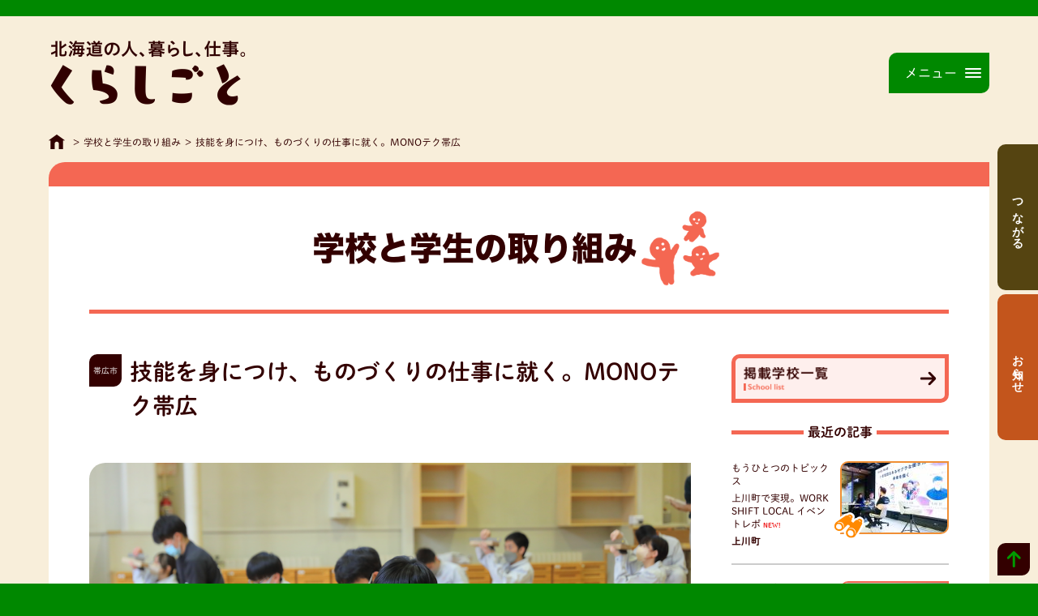

--- FILE ---
content_type: text/html; charset=UTF-8
request_url: https://kurashigoto.hokkaido.jp/student/20230721100000.php
body_size: 55222
content:
<!DOCTYPE html>
<html lang="ja" itemscope itemtype="http://schema.org/Article">
<head>
	<meta charset="UTF-8">
	<title>【帯広市】技能を身につけ、ものづくりの仕事に就く。MONOテク帯広 | 北海道の人、暮らし、仕事。 くらしごと</title>
	<meta name="description" content="MONOテクは、ものづくりなど手に職をつけて就職できる職業訓練校。道内8カ所あるうち、MONOテク帯広は十勝ならではの特長があります。現在通っている訓練生の声を交えてMONOテクの魅力や学べることを紹介します。" />
	<meta name="Keywords" content="帯広市,北海道" />
	<meta name="viewport" content="width=device-width, initial-scale=1.0, maximum-scale=1.0, user-scalable=no" />

	<!-- Google Tag Manager -->
	<script>(function(w,d,s,l,i){w[l]=w[l]||[];w[l].push({'gtm.start':new Date().getTime(),event:'gtm.js'});var f=d.getElementsByTagName(s)[0],j=d.createElement(s),dl=l!='dataLayer'?'&l='+l:'';j.async=true;j.src='https://www.googletagmanager.com/gtm.js?id='+i+dl;f.parentNode.insertBefore(j,f);})(window,document,'script','dataLayer','GTM-PM3JZS');</script>
	<!-- End Google Tag Manager -->

	<!--js-->
	<script src="https://kurashigoto.hokkaido.jp/js/jquery-1.11.3.min.js" type="text/javascript"></script>
	<script src="https://kurashigoto.hokkaido.jp/js/jquery.mobile.js" type="text/javascript"></script>
	<script src="https://kurashigoto.hokkaido.jp/js/base.js" type="text/javascript"></script>
	<script src="https://kurashigoto.hokkaido.jp/js/site.js?20210215" type="text/javascript"></script>

	<!--webfont-->
	<script type="text/javascript" src="//typesquare.com/3/tsst/script/ja/typesquare.js?66d518a3f4944bec9b81469fac1e02e5" charset="utf-8"></script>

	<!--js:flexibleSearch-->
	<script src="https://kurashigoto.hokkaido.jp/flexibleSearch/mustache.js"></script>
	<script src="https://kurashigoto.hokkaido.jp/flexibleSearch/flexibleSearch.js"></script>
	<script src="https://kurashigoto.hokkaido.jp/flexibleSearch/flexibleSearch-config.js"></script>

	
	<!--css-->
	<link rel="stylesheet" href="https://kurashigoto.hokkaido.jp/css/style.css?update=202502171000" />
	
	<!-- Open Graph Protocol -->

	<meta property="og:title" content="技能を身につけ、ものづくりの仕事に就く。MONOテク帯広│くらしごと" />
	<meta property="og:type" content="article" />
	<meta property="og:url" content="https://kurashigoto.hokkaido.jp/student/20230721100000.php" />
	<meta property="og:image" content="https://kurashigoto.hokkaido.jp/image/monotechobihiro_Main_mokko0158.png" />
	<meta property="og:description" content="MONOテクは、ものづくりなど手に職をつけて就職できる職業訓練校。道内8カ所あるうち、MONOテク帯広は十勝ならではの特長があります。現在通っている訓練生の声を交えてMONOテクの魅力や学べることを紹…" />
	<meta name="twitter:card" content="summary_large_image" />

	
	<!--icon image-->
	<link rel="shortcut icon" href="https://kurashigoto.hokkaido.jp/image/common/favicon.ico" />
	<link rel="apple-touch-icon-precomposed" href="https://kurashigoto.hokkaido.jp/image/common/apple-touch-icon-precomposed.png" />
	
	<link rel="start" href="https://kurashigoto.hokkaido.jp/" />
	<link rel="alternate" type="application/atom+xml" title="Recent Entries" href="https://kurashigoto.hokkaido.jp/atom.xml" />
	<link rel="canonical" href="https://kurashigoto.hokkaido.jp/student/20230721100000.php" />
	



</head>
<body id="student">
<!-- Google Tag Manager (noscript) -->
<noscript><iframe src="https://www.googletagmanager.com/ns.html?id=GTM-PM3JZS" height="0" width="0" style="display:none;visibility:hidden"></iframe></noscript>
<div id="container">


<div id="header">
	<div class="inner ui-accordion close">
		<h1>
			<a href="https://kurashigoto.hokkaido.jp/">
				<img src="https://kurashigoto.hokkaido.jp/image/common/kurashigoto.png" alt="北海道の人、暮らし、仕事。 くらしごと" />
			</a>
		</h1>
		<div id="sp_open">
			<a class="ui-accordion-switch close" href="siteNavigation">メニュー</a>
		</div>
		<div id="siteNavigation" class="ui-accordion-item">
			<ul id="mainNav">
	<li class="nav_report"><a href="https://kurashigoto.hokkaido.jp/report/"><img src="https://kurashigoto.hokkaido.jp/image/common/nav_report.png" alt="" /><span>まちおこしレポート</span></a></li>
	<li class="nav_life"><a href="https://kurashigoto.hokkaido.jp/life/"><img src="https://kurashigoto.hokkaido.jp/image/common/nav_life.png" alt="" /><span>北海道で暮らす人･暮らし方</span></a></li>
	<li class="nav_student"><a href="https://kurashigoto.hokkaido.jp/student/"><img src="https://kurashigoto.hokkaido.jp/image/common/nav_student.png" alt="" /><span>学校と学生の取り組み</span></a></li>
	<li class="nav_machimachi"><a href="https://kurashigoto.hokkaido.jp/machimachi/"><img src="https://kurashigoto.hokkaido.jp/image/common/nav_machimachi.png" alt="" /><span>個性まちまち、179のまち</span></a></li>
	<li class="nav_konomachi"><a href="https://kurashigoto.hokkaido.jp/konomachi/"><img src="https://kurashigoto.hokkaido.jp/image/common/nav_konomachi.png" alt="" /><span>このまちのあの企業、あの製品</span></a></li>
	<li class="nav_another"><a href="https://kurashigoto.hokkaido.jp/another/"><img src="https://kurashigoto.hokkaido.jp/image/common/nav_another.png" alt="" /><span>もうひとつのトピックス</span></a></li>
	<li class="nav_n-style"><a href="https://kurashigoto.hokkaido.jp/n-style/20200730100000.php"><img src="https://kurashigoto.hokkaido.jp/image/common/nav_n-style.png" alt="" /><span>農スタイル</span></a></li>
	<li class="nav_moristyle"><a href="https://kurashigoto.hokkaido.jp/moristyle/20200730100000.php"><img src="https://kurashigoto.hokkaido.jp/image/common/nav_moristyle.png" alt="" /><span>森スタイル</span></a></li>
	<li class="nav_umistyle"><a href="https://kurashigoto.hokkaido.jp/umistyle/20200730100000.php"><img src="https://kurashigoto.hokkaido.jp/image/common/nav_umistyle.png" alt="" /><span>海スタイル</span></a></li>
<!-- [/#mainNav] --></ul>
			<div class="utility">
	<ul class="subNav">
		<li><a href="https://kurashigoto.hokkaido.jp/information/20161005120000.php">くらしごとって？</a></li>
		<li><a href="https://kurashigoto.hokkaido.jp/information/20200730100000.php">いいね！農styleって？</a></li>
		<li><a href="https://kurashigoto.hokkaido.jp/information/">お知らせ</a></li>
		<li><a href="https://official.haj.co.jp/privacy-policy.html" target="_blank">個人情報保護方針</a></li>
		<li><a target="_blank" href="https://official.haj.co.jp/contact/">お問い合わせ</a></li>
	</ul>
	<div class="tools">
		<ul class="sns">
			<li class="snsTwitter"><a href="https://twitter.com/kurashigoto_" target="_blank"><img src="https://kurashigoto.hokkaido.jp/image/common/icon_twitter.png" alt="Twitter" /></a></li>
			<li class="snsFacebook"><a href="https://www.facebook.com/kurashigoto.hokkaido" target="_blank"><img src="https://kurashigoto.hokkaido.jp/image/common/icon_facebook.png" alt="Facebook" /></a></li>
			<li class="snsYoutube"><a href="https://www.youtube.com/channel/UCbQviqyP5JVzFNn8H3K26kQ" target="_blank"><img src="https://kurashigoto.hokkaido.jp/image/common/icon_youtube.png" alt="「くらしごと」のYouTubeチャンネル"></a></li>
			<li class="feedIcon"><a href="https://kurashigoto.hokkaido.jp/atom.xml" target="_blank"><img src="https://kurashigoto.hokkaido.jp/image/common/icon_feed.png" alt="Feed" /></a></li>
		</ul>
		<div class="widget-search widget">
						<div id="search"></div>
					<!-- [/.widget-search] --></div>
	</div>
<!-- [/.utility] --></div>
		<!-- [/#siteNavigation] --></div>
	<!-- [/.inner] --></div>
<!-- [/#header] --></div>
<div id="topicPath">
	<div class="inner">
		<p><a href="https://kurashigoto.hokkaido.jp/"><img src="https://kurashigoto.hokkaido.jp/image/common/topicpath_home.png" alt="HOME" title="くらしごとHOMEへ" /></a><span>&gt;</span><a href="https://kurashigoto.hokkaido.jp/student/">学校と学生の取り組み</a><span>&gt;</span>技能を身につけ、ものづくりの仕事に就く。MONOテク帯広</p>
	<!-- [/.inner] --></div>
<!-- [/#topicPath] --></div>


<div id="contents">
<div class="inner">
	
<div id="categoryName"><span>学校と学生の取り組み</span></div>
	
<div id="main">
	
	<div id="entry-1841" class="entryFrame">

		<div class="asset-header">
			<div itemprop="name" class="asset-name entry-title">
			<div><span>帯広市</span></div>

				<h2>技能を身につけ、ものづくりの仕事に就く。MONOテク帯広<em class="update">20230721</em></h2>
			</div>
		<!-- [/.asset-header] --></div>


    

    
    	
    	
	    
    

    
		<div class="entry-content" itemprop="articleBody">
			
			<!-- KEY VISUAL -->
			<div class="pickupImage"><img src="https://kurashigoto.hokkaido.jp/assets_c/2023/07/monotechobihiro_Main_mokko0158-thumb-900xauto-19837.png" alt="技能を身につけ、ものづくりの仕事に就く。MONOテク帯広" /><!-- [/.pickupImage] --></div>
			
			<div class="entryBody">
<p>MONOテクは、ものづくりをはじめとした専門的な知識や技能・技術を身につけて就職しようとする方々を対象にした施設の愛称。正式には北海道立高等技術専門学院といい、かつては職業訓練校と呼ばれていました。手に職がついて就職率が極めて高いうえ、授業料なども比較的安価で条件が整えば制度で免除になることもあります。<br />
2023年現在、MONOテクは北海道内に8カ所にあり、各所とも2年間を基本として職業訓練を行っています。今回は帯広市にあるMONOテク帯広へ取材に伺い、MONOテクの魅力や学べることなどを探ってみました。<br />
まずは、訓練生はどんな想いや目標で学んでいるのか、3名の方々にお話を伺ってみましょう！</p>
<h3>2年間雇用保険が支給されて学費も免除／自動車整備科・井戸川誠也さん</h3>
<img alt="monotecobihiro_jidosyaIdogawa000011.png" src="https://kurashigoto.hokkaido.jp/image/monotecobihiro_jidosyaIdogawa000011.png" width="900" height="600" class="mt-image-none" style="" /><br />
1人目は、自動車整備科の1年生、井戸川誠也さんです。井戸川さんは十勝管内出身で今年23歳。高校卒業後にドラッグストアや飲食店、清掃の仕事などいくつか経験したのち、MONOテク帯広の門をくぐりました。
<p><br />
「10代のうちはアルバイトとして働いていましたが、20歳になって正社員雇用を考えるように。そんな時にたまたま友人から、支援を受けながら学べる施設としてMONOテク帯広のことを聞いたんです。その後はMONOテクを目指して1、2年をアルバイトなどで食いつなぎ、今年の春に入りました。一番長く勤めたのはマンホールやタンクなどの中に入って清掃する仕事です。この時に車を運転するようになり、中型免許も取りました」</p>
<p>ここに入るために働いて食いつないできたという井戸川さん、その勤務歴が実は重要なポイントなのです。なんとこのおかげで、MONOテクで学んでいる2年間は雇用保険がもらえるうえ学費も免除になったのです！</p>
<p>雇用保険の失業給付金は、一定期間雇用保険を掛けて就労した場合に、支給条件が整えば就労期間に応じて支給される制度。<br />
井戸川さんの場合、訓練を受けている2年間は継続して雇用保険をもらうことができるのです。<br />
さらに、教科書代などの諸経費を除いた学費が免除にもなるのです。必ずしも満足いく金額ではないかもしれませんが、お金をもらいながら職業訓練を受けられるのです。</p>
<p>「雇用保険を受けながら学べるのはありがたいですね。その反面、雇用保険を貰う以上、中途半端な気持ちで訓練を受けてはいけないと思っていますので、就職に向けて全力で頑張りたいと思っています。</p>
<p>ここには実習に必要な機械や器材もしっかりあります。指導員の方が丁寧にゆっくり教えてくれるので、しっかり復習もできます。クラスは15人で、高校卒業後ですぐ入った方が多く、年長者は私を含め3人なのですが、みんないい距離感で楽しく学べています」</p>
<div class="gallery">
<div class="item"><a href="https://kurashigoto.hokkaido.jp/assets_c/2023/07/monotechobihiro_jidosya0025-19838.php" data-test="popup-now" onclick="window.open('https://kurashigoto.hokkaido.jp/assets_c/2023/07/monotechobihiro_jidosya0025-19838.php','popup','width=900,height=601,scrollbars=yes,resizable=no,toolbar=no,directories=no,location=no,menubar=no,status=no,left=0,top=0'); return false"><img src="https://kurashigoto.hokkaido.jp/assets_c/2023/07/monotechobihiro_jidosya0025-thumb-600xauto-19838.png" width="600" height="400" alt="monotechobihiro_jidosya0025.png" class="mt-image-none" style="" /></a><br />
</div>
<div class="item"><a href="https://kurashigoto.hokkaido.jp/assets_c/2023/07/monotechobihiro_jidosyapair000021-19826.php" data-test="popup-now" onclick="window.open('https://kurashigoto.hokkaido.jp/assets_c/2023/07/monotechobihiro_jidosyapair000021-19826.php','popup','width=900,height=601,scrollbars=yes,resizable=no,toolbar=no,directories=no,location=no,menubar=no,status=no,left=0,top=0'); return false"><img src="https://kurashigoto.hokkaido.jp/assets_c/2023/07/monotechobihiro_jidosyapair000021-thumb-600xauto-19826.png" width="600" height="400" alt="monotechobihiro_jidosyapair000021.png" class="mt-image-none" style="" /></a></div>
<!-- [/.gallery] --></div>
<p>心配や不安もなく学べると語る井戸川さん。指導員は現場の経験をしている人たちが多く、「企業ではこうだった」とか「昔の車はこんな構造だった」と聞かせてくれるそうです。井戸川さんはそんな会話にも興味津々。なぜなら、根っからの車好きだからです。</p>
<p>「父が車好きだったことに影響されて私も乗用車が大好きで、特にバブル期や平成時代初期の旧車が好きなんです。<br />
MONOテク帯広の自動車整備科を出た人は、乗用車の整備をする会社に行く人もいれば、十勝という土地柄もありトラックや農作業の車を整備する会社に行く人もいます。私は、乗用車を直せる工場や会社に就職することが目標です」</p>
<p>ご自身も1984年製のFR車を所有しているという井戸川さん。車検が切れていて当面乗れないものの、ここを修了した暁には自分で整備して車検を取り直すというプライベートの目標もあるそうです。</p>
<h3>技能五輪で金メダルを目指す／造形デザイン科・橋本七都さん</h3>
<img alt="monotecobihiro_zokei_Hashimoto1B2A0150.png" src="https://kurashigoto.hokkaido.jp/image/monotecobihiro_zokei_Hashimoto1B2A0150.png" width="899" height="600" class="mt-image-none" style="" /><br />
2人目は、造形デザイン科の1年生、18歳の橋本七都（ななと）さん。十勝管内の高校を卒業してすぐここに入り、実家から通っています。理由は、ものづくりが好きだから。
<p><br />
「きっかけは、小学校の時の夏休みの自由研究です。木の工作がいろんな人から『よくできてるね』と褒められたことが嬉しくて、ものづくりが好きになりました。私の住んでいる地区はまわりを森に囲まれていて、木が身近にあったんです。木の匂いとか形とかも好きで。<br />
MONOテク帯広については、高校で配られた資料を見て知りました。身近にあった木を活かしたものづくりがしたいと思っていましたし、資料を見たらかなり高い技術を学べそうと思ったので、ここを選びました」</p>
<p>MONOテク帯広で学べる技術の高さは定評があります。実際、造形デザイン科に在籍していた方が、若手の技能や技術を競う技能五輪の全国大会で建具部門の金メダルを取って世界大会まで行ったという実績も。橋本さんも来年、技能五輪に出場して上位成績を取ることがまず直近の目標だそうです。</p>
<p>「今はまず基礎的なことを学んでいます。かんななどの刃物の手入れとか。製図などの勉強は指導員の方がわかりやすく教えてくれるのでよいのですが、技術的なことは頭の中で理解しても、まだなかなかうまくいかないです」</p>
<p>まだまだ修行中の身ではありますが、やる気と向上心は人一倍あるようです。</p>
<p>「入学して分かったのはミリ単位の世界だということ。以前は1mmって大したことがないと思っていたのですが、今では0.1mmの誤差でも全体に影響するので修正しなければと感じます。うまくできた時や『上手になったね』と言われると嬉しいですし、これからも頑張っていきたいと思います。指導員の方は3名いるのですが、みなさんすごい技術なんですよ。いつか自分もそういう技術を持って活躍したいと思って学んでいます」</p>
<div class="gallery">
<div class="item"><a href="https://kurashigoto.hokkaido.jp/assets_c/2023/07/monotechobihiro_mokko0164-19843.php" data-test="popup-now" onclick="window.open('https://kurashigoto.hokkaido.jp/assets_c/2023/07/monotechobihiro_mokko0164-19843.php','popup','width=900,height=601,scrollbars=yes,resizable=no,toolbar=no,directories=no,location=no,menubar=no,status=no,left=0,top=0'); return false"><img src="https://kurashigoto.hokkaido.jp/assets_c/2023/07/monotechobihiro_mokko0164-thumb-600xauto-19843.png" width="600" height="400" alt="monotechobihiro_mokko0164.png" class="mt-image-none" style="" /></a><br />
</div>
<div class="item"><a href="https://kurashigoto.hokkaido.jp/assets_c/2023/07/monotechobihiro_mokko_sub0092-19846.php" data-test="popup-now" onclick="window.open('https://kurashigoto.hokkaido.jp/assets_c/2023/07/monotechobihiro_mokko_sub0092-19846.php','popup','width=900,height=601,scrollbars=yes,resizable=no,toolbar=no,directories=no,location=no,menubar=no,status=no,left=0,top=0'); return false"><img src="https://kurashigoto.hokkaido.jp/assets_c/2023/07/monotechobihiro_mokko_sub0092-thumb-600xauto-19846.png" width="600" height="400" alt="monotechobihiro_mokko_sub0092.png" class="mt-image-none" style="" /></a></div>
<!-- [/.gallery] --></div>
<p>クラス内には同年代の方のほか親くらい年の離れた方もおり、年齢層が幅広いのも造形デザイン科の特徴。上の年代の方や社会人経験のある方とのコミュニケーションも楽しく、さまざまな経験や考え方を聞くことができるのもいい社会勉強になると言います。<br />
橋本さんの将来の目標は、建具職人になること。ここで学んだことを活かし、建具屋さんに就職することを目指しています。</p>
<p>「精巧に作られた襖や障子など建具に興味があり、いつか自分もそのような建具を作ってみたいなと思っています。就職したら、さまざまな人と触れ合うと思うので、コミュニケーションを大事にしながら日々頑張っていきたいです」</p>
<p>高校を卒業して間もないながらも、しっかりと将来を見据えて取り組んでいます。この先きっと日本のどこかの建物で、橋本さんが作った襖や障子が登場することでしょう。</p>
<h3>職人を目指し、父と同じくMONOテク帯広へ／建築技術科・齋藤健太さん</h3>
<img alt="monotechobihiro_kenchiku_Saitohakaru0262.png" src="https://kurashigoto.hokkaido.jp/image/monotechobihiro_kenchiku_Saitohakaru0262.png" width="900" height="600" class="mt-image-none" style="" /><br />
3人目は、建築技術科2年生の齋藤健太さん。帯広が地元で、高校を卒業してから1年間札幌のパソコン関連の専門学校に行き、その後帯広に戻ってMONOテク帯広に入りました。
<p><br />
「パソコンの専門学校に行ったのは、独立したかったから。でも、やっぱり身体を動かす仕事がしたくなって、個人でできる仕事として、大工さんがいいなと考えました。<br />
祖父は建具職人で父はユニットバスの職人なので、近いものを感じます。高校生の時は同じような働き方はしたくないと思って高卒で家を出たのですが、やはり祖父や父のように身体を動かして働く職人を目指そうと思い直したんです」</p>
<p>MONOテク帯広を選んだ理由も父の背中を見てきたから。実は、齋藤さんのお父さんもここの造形デザイン科を出ているのです。科目や習得する技術や進路は異なるものの、第一線で活躍している先輩が身近にいるのはとても心強いです。<br />
MONOテク帯広の指導員も、第一線で活躍していた人たちばかり。現場で起こったことなどの経験をもとに話してくれるうえ、昔ながらの技術も伝承してくれます。</p>
<p>「ノミやかんなの使い方も実習します。木を削るとムラになってしまう時もありますが、うまくできるようになると機械よりも綺麗に仕上がるんです。今の大工さんってノミやかんなより機械を使うことが多いようなのですが、ここでは機械に頼らない技術を習得できるのも魅力です」</p>
<p>建築技術科では、科内の訓練生全員で実寸大の模擬家屋を作る実習があります。1年生がメインに動き、2年生はサポートをするという役割です。</p>
<p><img alt="monotechobihiro_mogikaoku0179.png" src="https://kurashigoto.hokkaido.jp/image/monotechobihiro_mogikaoku0179.png" width="900" height="600" class="mt-image-none" style="" /><span class="notes">こちらが模擬家屋。1年目の訓練生達が実寸大の家を建てます</span></p>
<p>「昨年、模擬家屋を作った時には挫折しかけました。うまくいかないことだらけで、自分はこんなにもできないんだって...。ずれが生じてうまくいかなくなった時、最後は指導員の方がなんとかしてくれたこともあります。授業内容によっては、一人ではなくさまざまな人と協働して作っていくので、誰かができないと雰囲気が悪くなってしまうこともあります。でも、うまくいったらやっぱり盛り上がります。年代は近い方が多いのですが、40代や50代の方もいて、全体的には雰囲気はいいですよ」</p>
<p>齋藤さんはここを修了したのち、地元で独り立ちをしてやっていくことを目指していますが、独立してもまわりの人たちとの協働も必要。そんなことも肌で体感しながら学び、近い将来には社会へ羽ばたいていきます。</p>
<h3>MONOテク帯広の魅力とは</h3>
<img alt="monotechobihiro_jimu0283.png" src="https://kurashigoto.hokkaido.jp/image/monotechobihiro_jimu0283.png" width="900" height="600" class="mt-image-none" style="" /><br />
最後に、MONOテク帯広の魅力について、学院の訓練管理課長 大野隆明さんと訓練主幹 泉野孝之さんにお話を伺いました。
<p><br />
「MONOテクは、技術を身につけて職に就いてもらうことを目的としています。魅力は5つ、専門的な技能や技術が身につくこと、少人数制できめ細かい訓練指導ができること、企業が求める資格の取得を目指せること、就職率が限りなく100％近くと高いこと、そして、学歴や経験が一切関係ないことです」</p>
<p>現場経験がある職業訓練指導員がつきっきりで訓練する1〜2年間。1科目10～20名程度なので、しっかり技能が身に付きます。一度身体で覚えた技能は一生の宝物です。</p>
<p>一生の宝物という視点では、資格が取れる点でも一緒。電気工学科であれば第二種電気工事士、自動車整備科なら二級自動車整備士の養成施設に指定されているので、学びながら資格を取ることが可能です。</p>
<p>「就職に関しては、ほぼ100％を誇っています。入ってくる方は若い方が多いものの、年齢や性別、経験など関係なく学ぶことができます。2023年は47名の方がいますが、そのうち30～60代の方が6名程度、20代の方が5名程度、あとは高校新卒です。今まで釘一本打ったことがないという方も入ってきますが、みっちり実技をやるので未経験でも大丈夫です」</p>
<p>本人のやる気さえあれば、しっかり技能を習得して就職までできる環境であることは間違いありません。どんな職に就きたいか。そのために何を学ぶか。MONOテクは道内に8か所ありますが、各地域で学べる内容に特色もあります。</p>
<p>「造形デザインは帯広のほか旭川と北見、木材生産の多い地域にあります。旭川は家具製造が盛んですし、北見は木材が採れるエリアです。帯広の造形デザインは木工で家具や建具を作っています。<br />
同じ科目であっても地域の産業に合わせて内容にも違いがあります。例えば金属加工ですと、札幌だと鉄骨や建物の加工の仕事が多いのですが、帯広ではトラクターの後ろに付ける草刈機などの農業機械の仕事が多く、室蘭は製鉄業で栄えた街なので鉄工や精密機械もあります。自動車整備に関しても、十勝だと乗用車を扱う会社のほかに農協の整備工場等への就職があります」</p>
<p>同じ北海道でも地域によって特色があり、帯広では農業王国十勝ならではの科目と就職先があります。十勝の地域性に惹かれてか、MONOテク帯広の訓練生は十勝管内出身の人が多いものの、例年道内各地から数名、道外からも1～2名は応募があるそうです。</p>
<p>1〜2年間みっちり学んで一生ものの技能を身につけて就職できるという夢のようなお話。でも、夢ではなく事実で、訓練生のほとんどの方が手に職をつけて社会で活躍しています。<br />
さぞかし費用がかかると思いきや、決してそうでもありません。さまざまな支援制度もあり、条件次第では訓練生の井戸川さんのように雇用保険の失業給付金を受け取りつつ授業料も免除になるケースもあります。</p>
<p>これから自分の将来を見つめ直したいと思っている方、生涯役立つ技能を身につけてみたいと思っている方、ものづくりの仕事をしたいという方、ぜひ「MONOテク」で学ぶという選択肢を検討してみては？</p>

			</div>
			
			
			
			<!-- INFORMATION -->
			<div class="infoText">
				<div class="infoImage"><img src="https://kurashigoto.hokkaido.jp/image/monotechobihiro_gaikan0007.png" alt="MONOテク（帯広高等技術専門学院）" /><!-- [/.infoImage] --></div>
				<dl>
					<dt><strong class="sectionTitle">MONOテク（帯広高等技術専門学院）</strong></dt>
					<dd><span>住所</span><p>北海道帯広市西24条北2丁目18番1号</p></dd>
<dd><span>電話</span><p>0155-37-2319</p></dd>
<dd><span>URL</span><p><a target="_blank" href="https://www.pref.hokkaido.lg.jp/kz/ois/index.html">https://www.pref.hokkaido.lg.jp/kz/ois/index.html</a></p></dd>

				</dl>
				<div class="infoMap">


					




    
	<script type="text/javascript">
    	window.addEventListener("load", (event) => {
    	showGmap();
    	});
	</script>
    


<script type="text/javascript">
	function showGmap() {
        //記事内で設定している地図データを取得
        var entryAddGmap = {"totalResults":1885,"items":[{"id":"2283","field_entry_add_gmap":"0|43.0585554|141.347953|18|ジョブキタビル"},{"id":"2297","field_entry_add_gmap":"0|43.0585554|141.347953|18|ジョブキタビル"},{"field_entry_add_gmap":"","id":"2296"},{"id":"2279","field_entry_add_gmap":"0|43.0585554|141.347953|18|ジョブキタビル"},{"id":"2291","field_entry_add_gmap":"0|43.0585554|141.347953|18|ジョブキタビル"},{"id":"2286","field_entry_add_gmap":"0|43.0585554|141.347953|18|ジョブキタビル"},{"id":"2257","field_entry_add_gmap":"0|43.0585554|141.347953|18|ジョブキタビル"},{"field_entry_add_gmap":"0|43.0585554|141.347953|18|ジョブキタビル","id":"2284"},{"id":"2281","field_entry_add_gmap":"0|43.0585554|141.347953|18|ジョブキタビル"},{"id":"2287","field_entry_add_gmap":"0|43.0585554|141.347953|18|ジョブキタビル"},{"field_entry_add_gmap":"","id":"2285"},{"id":"2282","field_entry_add_gmap":"0|43.0585554|141.347953|18|ジョブキタビル"},{"id":"2280","field_entry_add_gmap":"0|43.0585554|141.347953|18|ジョブキタビル"},{"id":"2270","field_entry_add_gmap":"0|43.0585554|141.347953|18|ジョブキタビル"},{"id":"2277","field_entry_add_gmap":"0|43.0585554|141.347953|18|ジョブキタビル"},{"id":"2265","field_entry_add_gmap":"0|43.0585554|141.347953|18|ジョブキタビル"},{"id":"2249","field_entry_add_gmap":"0|43.0585554|141.347953|18|ジョブキタビル"},{"field_entry_add_gmap":"0|43.0585554|141.347953|18|ジョブキタビル","id":"2256"},{"id":"2275","field_entry_add_gmap":"0|43.0585554|141.347953|18|ジョブキタビル"},{"field_entry_add_gmap":"0|43.0585554|141.347953|18|ジョブキタビル","id":"2276"},{"id":"2268","field_entry_add_gmap":"0|43.0585554|141.347953|18|ジョブキタビル"},{"field_entry_add_gmap":"0|43.0585554|141.347953|18|ジョブキタビル","id":"2269"},{"field_entry_add_gmap":"0|43.0585554|141.347953|18|ジョブキタビル","id":"2273"},{"id":"2266","field_entry_add_gmap":"0|43.0585554|141.347953|18|ジョブキタビル"},{"field_entry_add_gmap":"0|43.0585554|141.347953|18|ジョブキタビル","id":"2267"},{"field_entry_add_gmap":"0|43.0585554|141.347953|18|ジョブキタビル","id":"2243"},{"id":"2250","field_entry_add_gmap":"1|43.0585554|141.347953|16|ジョブキタビル"},{"field_entry_add_gmap":"0|43.0585554|141.347953|18|ジョブキタビル","id":"2261"},{"id":"2264","field_entry_add_gmap":""},{"id":"2260","field_entry_add_gmap":"0|43.0585554|141.347953|18|ジョブキタビル"},{"id":"2262","field_entry_add_gmap":"0|43.0585554|141.347953|18|ジョブキタビル"},{"id":"2246","field_entry_add_gmap":"0|43.0585554|141.347953|18|ジョブキタビル"},{"id":"2258","field_entry_add_gmap":"0|43.0585554|141.347953|18|ジョブキタビル"},{"field_entry_add_gmap":"0|43.0585554|141.347953|18|ジョブキタビル","id":"2259"},{"field_entry_add_gmap":"0|43.0585554|141.347953|18|ジョブキタビル","id":"2224"},{"field_entry_add_gmap":"0|43.0585554|141.347953|18|ジョブキタビル","id":"2247"},{"id":"2235","field_entry_add_gmap":"0|43.0585554|141.347953|18|ジョブキタビル"},{"id":"2242","field_entry_add_gmap":"0|43.0585554|141.347953|18|ジョブキタビル"},{"field_entry_add_gmap":"0|43.0585554|141.347953|18|ジョブキタビル","id":"2244"},{"id":"2237","field_entry_add_gmap":"0|43.0585554|141.347953|18|ジョブキタビル"},{"id":"2254","field_entry_add_gmap":"0|43.0585554|141.347953|18|ジョブキタビル"},{"field_entry_add_gmap":"0|43.0585554|141.347953|18|ジョブキタビル","id":"2231"},{"id":"2253","field_entry_add_gmap":""},{"field_entry_add_gmap":"0|43.0585554|141.347953|18|ジョブキタビル","id":"2236"},{"id":"2238","field_entry_add_gmap":"0|43.0585554|141.347953|18|ジョブキタビル"},{"field_entry_add_gmap":"0|43.0585554|141.347953|18|ジョブキタビル","id":"2245"},{"field_entry_add_gmap":"1|44.81500130000001|142.0740689|6|北海道中川郡中川町字中川262番地","id":"2241"},{"field_entry_add_gmap":"0|43.0585554|141.347953|18|ジョブキタビル","id":"2230"},{"id":"2232","field_entry_add_gmap":"0|43.0585554|141.347953|18|ジョブキタビル"},{"field_entry_add_gmap":"","id":"2240"},{"field_entry_add_gmap":"0|43.0585554|141.347953|18|ジョブキタビル","id":"2228"},{"field_entry_add_gmap":"","id":"2239"},{"field_entry_add_gmap":"0|43.0585554|141.347953|18|ジョブキタビル","id":"2215"},{"field_entry_add_gmap":"0|35.681886|139.766042|15","id":"2233"},{"id":"2234","field_entry_add_gmap":""},{"field_entry_add_gmap":"0|43.0585554|141.347953|18|ジョブキタビル","id":"2223"},{"id":"2229","field_entry_add_gmap":""},{"field_entry_add_gmap":"0|43.0585554|141.347953|18|ジョブキタビル","id":"2222"},{"id":"2226","field_entry_add_gmap":"1|42.8831975|141.5768208|17|恵庭市新町10番地"},{"id":"2227","field_entry_add_gmap":"0|43.0585554|141.347953|18|ジョブキタビル"},{"id":"2225","field_entry_add_gmap":"0|43.0585554|141.347953|18|ジョブキタビル"},{"id":"2213","field_entry_add_gmap":"0|43.0585554|141.347953|18|ジョブキタビル"},{"id":"2221","field_entry_add_gmap":"0|43.0585554|141.347953|18|ジョブキタビル"},{"id":"2220","field_entry_add_gmap":"0|43.0585554|141.347953|18|ジョブキタビル"},{"field_entry_add_gmap":"0|43.0585554|141.347953|18|ジョブキタビル","id":"2219"},{"field_entry_add_gmap":"","id":"2218"},{"id":"2191","field_entry_add_gmap":"0|43.0585554|141.347953|18|ジョブキタビル"},{"id":"2211","field_entry_add_gmap":"1|43.2362495|144.3150834|6|北海道阿寒郡鶴居村字雪裡原野北15線西9番8"},{"id":"2217","field_entry_add_gmap":"0|43.0585554|141.347953|18|ジョブキタビル"},{"id":"2207","field_entry_add_gmap":"0|43.0585554|141.347953|18|ジョブキタビル"},{"id":"2193","field_entry_add_gmap":"0|43.0585554|141.347953|18|ジョブキタビル"},{"id":"2214","field_entry_add_gmap":"0|43.0585554|141.347953|18|ジョブキタビル"},{"field_entry_add_gmap":"1|33.5913467|130.4191895|17|福岡県福岡市博多区博多駅中央街2-1","id":"2200"},{"field_entry_add_gmap":"0|43.0585554|141.347953|18|ジョブキタビル","id":"2216"},{"id":"2208","field_entry_add_gmap":"0|43.0585554|141.347953|18|ジョブキタビル"},{"field_entry_add_gmap":"0|43.0585554|141.347953|18|ジョブキタビル","id":"2209"},{"field_entry_add_gmap":"","id":"2212"},{"field_entry_add_gmap":"0|43.0585554|141.347953|18|ジョブキタビル","id":"2206"},{"field_entry_add_gmap":"0|43.0585554|141.347953|18|ジョブキタビル","id":"2210"},{"field_entry_add_gmap":"0|43.0585554|141.347953|18|ジョブキタビル","id":"2204"},{"id":"2205","field_entry_add_gmap":"0|43.0585554|141.347953|18|ジョブキタビル"},{"id":"2140","field_entry_add_gmap":"0|43.0585554|141.347953|18|ジョブキタビル"},{"id":"2194","field_entry_add_gmap":"0|43.0585554|141.347953|18|ジョブキタビル"},{"id":"2202","field_entry_add_gmap":"0|43.0585554|141.347953|18|ジョブキタビル"},{"field_entry_add_gmap":"0|43.0585554|141.347953|18|ジョブキタビル","id":"2197"},{"field_entry_add_gmap":"0|43.0585554|141.347953|18|ジョブキタビル","id":"2199"},{"id":"2201","field_entry_add_gmap":"0|43.0585554|141.347953|18|ジョブキタビル"},{"field_entry_add_gmap":"","id":"2203"},{"id":"2188","field_entry_add_gmap":"0|43.0585554|141.347953|18|ジョブキタビル"},{"field_entry_add_gmap":"1|42.2746345|142.6133318|6|北海道日高郡新ひだか町三石蓬栄126","id":"2154"},{"field_entry_add_gmap":"0|43.0585554|141.347953|18|ジョブキタビル","id":"2196"},{"id":"2198","field_entry_add_gmap":"0|43.0585554|141.347953|18|ジョブキタビル"},{"id":"2183","field_entry_add_gmap":"0|43.0585554|141.347953|18|ジョブキタビル"},{"id":"2184","field_entry_add_gmap":"0|43.0585554|141.347953|18|ジョブキタビル"},{"field_entry_add_gmap":"0|43.0585554|141.347953|18|ジョブキタビル","id":"2187"},{"id":"2195","field_entry_add_gmap":""},{"field_entry_add_gmap":"0|43.0585554|141.347953|18|ジョブキタビル","id":"2181"},{"field_entry_add_gmap":"0|43.0585554|141.347953|18|ジョブキタビル","id":"2192"},{"id":"2179","field_entry_add_gmap":"0|43.0585554|141.347953|18|ジョブキタビル"},{"field_entry_add_gmap":"0|43.0585554|141.347953|18|ジョブキタビル","id":"2172"},{"id":"2177","field_entry_add_gmap":"1|43.0585564|141.3479699|6|ジョブキタビル"},{"field_entry_add_gmap":"0|43.0585554|141.347953|18|ジョブキタビル","id":"2190"},{"field_entry_add_gmap":"0|43.0585554|141.347953|18|ジョブキタビル","id":"2178"},{"field_entry_add_gmap":"0|43.0585554|141.347953|18|ジョブキタビル","id":"2171"},{"id":"2174","field_entry_add_gmap":"0|43.0585554|141.347953|18|ジョブキタビル"},{"id":"2167","field_entry_add_gmap":"0|43.0585554|141.347953|18|ジョブキタビル"},{"field_entry_add_gmap":"0|43.0585554|141.347953|18|ジョブキタビル","id":"2134"},{"field_entry_add_gmap":"0|43.0585554|141.347953|18|ジョブキタビル","id":"2176"},{"id":"2182","field_entry_add_gmap":"0|43.0585554|141.347953|18|ジョブキタビル"},{"field_entry_add_gmap":"0|43.0585554|141.347953|18|ジョブキタビル","id":"2137"},{"id":"2189","field_entry_add_gmap":""},{"field_entry_add_gmap":"0|43.0585554|141.347953|18|ジョブキタビル","id":"2186"},{"id":"2169","field_entry_add_gmap":"0|43.0585554|141.347953|18|ジョブキタビル"},{"id":"2160","field_entry_add_gmap":"0|43.0585554|141.347953|18|ジョブキタビル"},{"id":"2161","field_entry_add_gmap":"0|43.0585554|141.347953|18|ジョブキタビル"},{"field_entry_add_gmap":"0|43.0585554|141.347953|18|ジョブキタビル","id":"2173"},{"field_entry_add_gmap":"1|42.917227|143.2007043|16|帯広市西4条南13丁目1","id":"2180"},{"id":"2136","field_entry_add_gmap":"0|43.0585554|141.347953|18|ジョブキタビル"},{"id":"2114","field_entry_add_gmap":"1|42.8071928|140.2104743|22|北海道寿都郡寿都町字矢追町347-1"},{"id":"2175","field_entry_add_gmap":""},{"field_entry_add_gmap":"0|43.0585554|141.347953|18|ジョブキタビル","id":"2157"},{"id":"2117","field_entry_add_gmap":"0|43.0585554|141.347953|18|ジョブキタビル"},{"id":"2155","field_entry_add_gmap":"0|43.0585554|141.347953|18|ジョブキタビル"},{"id":"2151","field_entry_add_gmap":"0|43.0585554|141.347953|18|ジョブキタビル"},{"field_entry_add_gmap":"0|43.0585554|141.347953|18|ジョブキタビル","id":"2124"},{"id":"2164","field_entry_add_gmap":"1|33.5913467|130.4191895|17|福岡県福岡市博多区博多駅中央街2-1"},{"id":"2156","field_entry_add_gmap":"0|43.0585554|141.347953|18|ジョブキタビル"},{"field_entry_add_gmap":"0|43.0585554|141.347953|18|ジョブキタビル","id":"2147"},{"id":"2168","field_entry_add_gmap":"0|43.0585554|141.347953|18|ジョブキタビル"},{"field_entry_add_gmap":"0|43.0585554|141.347953|18|ジョブキタビル","id":"2126"},{"id":"2153","field_entry_add_gmap":"0|43.0585554|141.347953|18|ジョブキタビル"},{"id":"2148","field_entry_add_gmap":""},{"id":"2116","field_entry_add_gmap":"0|43.0585554|141.347953|18|ジョブキタビル"},{"field_entry_add_gmap":"0|43.0585554|141.347953|18|ジョブキタビル","id":"2131"},{"field_entry_add_gmap":"0|43.0585554|141.347953|18|ジョブキタビル","id":"2165"},{"id":"2166","field_entry_add_gmap":"0|43.0585554|141.347953|18|ジョブキタビル"},{"field_entry_add_gmap":"0|43.0585554|141.347953|18|ジョブキタビル","id":"2145"},{"field_entry_add_gmap":"0|43.0585554|141.347953|18|ジョブキタビル","id":"2149"},{"field_entry_add_gmap":"0|43.0585554|141.347953|18|ジョブキタビル","id":"2150"},{"id":"2162","field_entry_add_gmap":"0|43.0585554|141.347953|18|ジョブキタビル"},{"id":"2278","field_entry_add_gmap":"1|42.76290579436167|141.8178421261505|6|北海道勇払郡安平町早来大町95"},{"field_entry_add_gmap":"0|43.0585554|141.347953|18|ジョブキタビル","id":"2144"},{"field_entry_add_gmap":"0|43.0585554|141.347953|18|ジョブキタビル","id":"2163"},{"field_entry_add_gmap":"1|42.1684647|142.7682444|6| 北海道浦河郡浦河町築地1丁目3-1","id":"2158"},{"field_entry_add_gmap":"","id":"2152"},{"field_entry_add_gmap":"0|43.0585554|141.347953|18|ジョブキタビル","id":"2135"},{"field_entry_add_gmap":"0|43.0585554|141.347953|18|ジョブキタビル","id":"2113"},{"field_entry_add_gmap":"","id":"1748"},{"id":"2111","field_entry_add_gmap":"0|43.0585554|141.347953|18|ジョブキタビル"},{"field_entry_add_gmap":"0|43.0585554|141.347953|18|ジョブキタビル","id":"2142"},{"id":"2138","field_entry_add_gmap":"0|43.0585554|141.347953|18|ジョブキタビル"},{"field_entry_add_gmap":"0|43.0585554|141.347953|18|ジョブキタビル","id":"2101"},{"id":"2115","field_entry_add_gmap":"0|43.0585554|141.347953|18|ジョブキタビル"},{"field_entry_add_gmap":"1|43.06674659999999|141.3461187|15|北海道札幌市中央区北5条西6丁目 札幌センタービル15階","id":"2143"},{"field_entry_add_gmap":"0|43.0585554|141.347953|18|ジョブキタビル","id":"2125"},{"id":"2130","field_entry_add_gmap":""},{"field_entry_add_gmap":"0|43.0585554|141.347953|18|ジョブキタビル","id":"1923"},{"id":"2127","field_entry_add_gmap":"0|43.0585554|141.347953|18|ジョブキタビル"},{"field_entry_add_gmap":"","id":"2141"},{"field_entry_add_gmap":"0|43.0585554|141.347953|18|ジョブキタビル","id":"2100"},{"field_entry_add_gmap":"0|43.0585554|141.347953|18|ジョブキタビル","id":"2109"},{"id":"2096","field_entry_add_gmap":"0|43.0585554|141.347953|18|ジョブキタビル"},{"id":"2120","field_entry_add_gmap":"0|43.0585554|141.347953|18|ジョブキタビル"},{"field_entry_add_gmap":"0|43.0109363|141.6888216|16","id":"2107"},{"id":"2139","field_entry_add_gmap":""},{"id":"2119","field_entry_add_gmap":"0|43.0585554|141.347953|18|ジョブキタビル"},{"field_entry_add_gmap":"0|43.0585554|141.347953|18|ジョブキタビル","id":"2118"},{"field_entry_add_gmap":"0|43.0585554|141.347953|18|ジョブキタビル","id":"2129"},{"field_entry_add_gmap":"0|43.0585554|141.347953|18|ジョブキタビル","id":"2132"},{"field_entry_add_gmap":"1|42.1308546|142.9307945|6|様似郡様似町栄町167−1","id":"2128"},{"field_entry_add_gmap":"0|43.0585554|141.347953|18|ジョブキタビル","id":"2110"},{"field_entry_add_gmap":"1|42.1308546|142.9307945|6|様似郡様似町栄町167−1","id":"2123"},{"field_entry_add_gmap":"0|43.0585554|141.347953|18|ジョブキタビル","id":"2122"},{"field_entry_add_gmap":"0|43.0585554|141.347953|18|ジョブキタビル","id":"2112"},{"field_entry_add_gmap":"0|43.0585554|141.347953|18|ジョブキタビル","id":"2105"},{"id":"2121","field_entry_add_gmap":""},{"id":"2097","field_entry_add_gmap":"0|43.0585554|141.347953|18|ジョブキタビル"},{"id":"2099","field_entry_add_gmap":"0|43.0585554|141.347953|18|ジョブキタビル"},{"field_entry_add_gmap":"0|43.0585554|141.347953|18|ジョブキタビル","id":"2095"},{"id":"2108","field_entry_add_gmap":"0|43.0585554|141.347953|18|ジョブキタビル"},{"id":"2106","field_entry_add_gmap":""},{"field_entry_add_gmap":"","id":"2104"},{"id":"2102","field_entry_add_gmap":"0|43.0585554|141.347953|18|ジョブキタビル"},{"id":"2094","field_entry_add_gmap":"0|43.0585554|141.347953|18|ジョブキタビル"},{"field_entry_add_gmap":"1|43.0700767|142.839442|6|拓鉄キノコタン","id":"2098"},{"field_entry_add_gmap":"1|44.3061419|141.6532114|6|北海道苫前郡苫前町","id":"2088"},{"field_entry_add_gmap":"0|43.0585554|141.347953|18|ジョブキタビル","id":"2092"},{"field_entry_add_gmap":"1|43.1037667|141.5362413|6|北海道江別市","id":"2050"},{"id":"2093","field_entry_add_gmap":"0|43.0585554|141.347953|18|ジョブキタビル"},{"id":"2091","field_entry_add_gmap":""},{"field_entry_add_gmap":"1|42.984432766541936|142.90760686032715|6|〒089-0103 北海道上川郡清水町清水１９","id":"2076"},{"field_entry_add_gmap":"1|42.1308546|142.9307945|6|様似郡様似町栄町167−1","id":"2090"},{"id":"2089","field_entry_add_gmap":"0|42.1308546|142.9307945|6|様似郡様似町栄町167−1"},{"field_entry_add_gmap":"1|43.0855056|141.5308302|6|北海道江別市東野幌本町38-9 M.BLD白樺1F","id":"2073"},{"field_entry_add_gmap":"1|43.0103695|141.6953493|9|ジョブキタ〒069-1392 北海道夕張郡長沼町中央北1丁目1番1号ビル","id":"2087"},{"field_entry_add_gmap":"1|42.6295243|141.6157112|6|北海道苫小牧市汐見町1丁目1番13号","id":"2053"},{"id":"2086","field_entry_add_gmap":"0|43.0585554|141.347953|18|ジョブキタビル"},{"field_entry_add_gmap":"0|43.0585554|141.347953|18|ジョブキタビル","id":"2085"},{"id":"2084","field_entry_add_gmap":"1|43.06674659999999|141.3461187|15|北海道札幌市中央区北5条西6丁目 札幌センタービル15階"},{"field_entry_add_gmap":"1|42.791888|140.3349873|6|北海道寿都郡寿都町歌棄町","id":"2078"},{"id":"2083","field_entry_add_gmap":""},{"field_entry_add_gmap":"","id":"2082"},{"field_entry_add_gmap":"1|42.7929143|142.247982|6|北海道勇払郡むかわ町穂別安住２７３−２","id":"2065"},{"id":"2077","field_entry_add_gmap":"1|43.3423473|142.3833831|6|北海道富良野市弥生町１−１"},{"id":"2079","field_entry_add_gmap":""},{"id":"2064","field_entry_add_gmap":"0|43.0585554|141.347953|18|ジョブキタビル"},{"field_entry_add_gmap":"1|42.4170406|139.8831755|6|北海道久遠郡せたな町北檜山区徳島63番地1","id":"2066"},{"field_entry_add_gmap":"1|35.6748902|139.7643308|16|東京都千代田区有楽町2丁目10-1","id":"2075"},{"id":"2072","field_entry_add_gmap":"1|42.3537018|140.9880683|6|北海道室蘭市仲町12"},{"id":"2063","field_entry_add_gmap":"1|43.13236964447398|141.33782481534425|6|北海道札幌市北区屯田5条4丁目7番24号"},{"field_entry_add_gmap":"0|35.681886|139.766042|15","id":"2074"},{"field_entry_add_gmap":"1|42.124612|140.020343|6|北海道二海郡八雲町熊石鮎川町189-43","id":"2057"},{"field_entry_add_gmap":"1|43.1903294|140.7630219|6|余市町沢町201番地","id":"2071"},{"id":"2068","field_entry_add_gmap":"1|43.7699724|142.3662829|7|〒070-8525 北海道旭川市6条通10丁目"},{"field_entry_add_gmap":"1|43.5454619|142.2411183|6|北海道芦別市旭町油谷1番地","id":"2069"},{"id":"2052","field_entry_add_gmap":"1|43.5454619|142.2411183|6|北海道芦別市旭町油谷1番地"},{"field_entry_add_gmap":"","id":"2067"},{"field_entry_add_gmap":"1|43.0103695|141.6953493|9|ジョブキタ〒069-1392 北海道夕張郡長沼町中央北1丁目1番1号ビル","id":"2055"},{"id":"2062","field_entry_add_gmap":"0|43.0585554|141.347953|18|ジョブキタビル"},{"id":"2059","field_entry_add_gmap":"1|43.010302458409654|141.69515175463104|6|北海道夕張郡長沼町中央北1丁目1番1号"},{"id":"2061","field_entry_add_gmap":"1|43.0700767|142.839442|6|拓鉄キノコタン"},{"id":"2060","field_entry_add_gmap":"1|43.1691014|142.5725116|6|海道空知郡南富良野町字幾寅687-1　"},{"id":"2048","field_entry_add_gmap":"1|43.1691014|142.5725116|6|北海道空知郡南富良野町字幾寅687-1"},{"id":"2058","field_entry_add_gmap":"0|43.0585554|141.347953|18|ジョブキタビル"},{"id":"2056","field_entry_add_gmap":""},{"id":"2054","field_entry_add_gmap":"0|43.0585554|141.347953|18|ジョブキタビル"},{"field_entry_add_gmap":"0|43.0585554|141.347953|18|ジョブキタビル","id":"2045"},{"field_entry_add_gmap":"1|43.4738433|142.465403|6|北海道空知郡上富良野町北町1丁目4-10","id":"2041"},{"field_entry_add_gmap":"0|43.0585554|141.347953|18|ジョブキタビル","id":"2046"},{"id":"2051","field_entry_add_gmap":"1|42.8047336|140.6898864|6|北海道虻田郡ニセコ町字富士見95番地"},{"id":"2032","field_entry_add_gmap":"1|41.7939771|140.8571057|6|五稜乃蔵"},{"id":"2036","field_entry_add_gmap":"1|42.6269609|141.6147656|6|北海道苫小牧市汐見町1-3-7"},{"field_entry_add_gmap":"0|43.0585554|141.347953|18|ジョブキタビル","id":"2047"},{"field_entry_add_gmap":"","id":"2049"},{"id":"2033","field_entry_add_gmap":"1|42.6364499|141.5979272|6|北海道苫小牧市王子町1丁目6番13号"},{"id":"2044","field_entry_add_gmap":"0|43.0585554|141.347953|18|ジョブキタビル"},{"field_entry_add_gmap":"1|42.76285853363249|141.81802451636352|6|北海道勇払郡安平町早来大町９５","id":"2038"},{"id":"2035","field_entry_add_gmap":"1|43.8495452|142.768933|7|北海道上川郡上川町南町1033"},{"id":"2034","field_entry_add_gmap":"1|43.8495452|142.768933|7|〒078-1753 北海道上川郡上川町南町１０３３"},{"id":"2042","field_entry_add_gmap":"0|43.0585554|141.347953|18|ジョブキタビル"},{"field_entry_add_gmap":"1|42.5534742|140.8594611|6|北海道有珠郡壮瞥町壮瞥温泉88-26","id":"2031"},{"id":"2027","field_entry_add_gmap":"1|42.8784359|141.8027818|6|北海道勇払郡安平町追分青葉1丁目102"},{"id":"2039","field_entry_add_gmap":"0|43.0585554|141.347953|18|ジョブキタビル"},{"id":"2043","field_entry_add_gmap":"1|43.166912|142.5867856|6|北海道空知郡南富良野町字幾寅市街地"},{"id":"2017","field_entry_add_gmap":"1|42.5747255|141.9266921|6|北海道勇払郡むかわ町田浦141"},{"id":"2040","field_entry_add_gmap":""},{"field_entry_add_gmap":"0|43.0585554|141.347953|18|ジョブキタビル","id":"2028"},{"id":"2037","field_entry_add_gmap":"0|43.0585554|141.347953|18|ジョブキタビル"},{"id":"2018","field_entry_add_gmap":"1|44.350737|142.4608879|6|名寄市西2条南5丁目5番地"},{"field_entry_add_gmap":"1|42.76403366289109|141.81820013750382|6|北海道勇払郡安平町早来大町41番地","id":"2021"},{"field_entry_add_gmap":"","id":"2030"},{"id":"2025","field_entry_add_gmap":"0|43.0585554|141.347953|18|ジョブキタビル"},{"field_entry_add_gmap":"1|42.81408|141.8257898|6|北海道勇払郡安平町安平675-16","id":"2014"},{"id":"2026","field_entry_add_gmap":"1|43.5528035|142.0573264|6|北海道赤平市東大町3丁目4番地"},{"field_entry_add_gmap":"1|42.87592382792545|141.81868180000004|6|北海道勇払郡安平町追分柏が丘49-1","id":"2005"},{"field_entry_add_gmap":"0|43.0585554|141.347953|18|ジョブキタビル","id":"2024"},{"field_entry_add_gmap":"1|43.0103816|141.6953098|6|北海道夕張郡長沼町","id":"2008"},{"field_entry_add_gmap":"1|43.0045798985279|141.68775099685058|6|北海道夕張郡長沼町南町2丁目3番2号","id":"2002"},{"field_entry_add_gmap":"1|43.53569124648403|144.97782088598328|6|北海道標津郡中標津町南町3番地10","id":"2011"},{"field_entry_add_gmap":"","id":"2022"},{"field_entry_add_gmap":"1|43.0028648|141.7242737|6|長沼温泉","id":"1998"},{"field_entry_add_gmap":"0|43.0585554|141.347953|18|ジョブキタビル","id":"2019"},{"id":"2003","field_entry_add_gmap":"1|43.007112299999996|141.70101558650816|6|北海道長沼町東町南1-6-1"},{"id":"2004","field_entry_add_gmap":"0|43.0585554|141.347953|18|ジョブキタビル"},{"field_entry_add_gmap":"0|43.0585554|141.347953|18|ジョブキタビル","id":"2016"},{"field_entry_add_gmap":"1|42.3336348|141.0135205|6|北海道室蘭市みゆき町2-13-1","id":"2015"},{"id":"1999","field_entry_add_gmap":"1|42.874165|141.8120376|6|追分ホテルわたなべ"},{"field_entry_add_gmap":"1|42.3336348|141.0135205|6|北海道室蘭市みゆき町2-13-1","id":"2013"},{"id":"2009","field_entry_add_gmap":"1|43.0585554|141.347953|16|ジョブキタビル"},{"field_entry_add_gmap":"1|42.9188024|143.2126349|6|北海道帯広市東4条南12丁目20番","id":"1979"},{"field_entry_add_gmap":"1|43.0660756|141.3482173|16|札幌市中央区北4条西5丁目1 アスティ45","id":"2010"},{"id":"1987","field_entry_add_gmap":"1|43.0700767|142.839442|6|拓鉄キノコタン"},{"id":"1988","field_entry_add_gmap":"1|42.61549360000001|140.7863951|6|北海道虻田郡洞爺湖町花和127"},{"id":"1986","field_entry_add_gmap":"1|42.9547794|143.1588638|7|河東郡音更町然別北5線西37番地"},{"id":"2007","field_entry_add_gmap":""},{"id":"2006","field_entry_add_gmap":""},{"id":"2000","field_entry_add_gmap":"1|43.6267942|144.8242037|6|北海道標津郡中標津町字俣落63"},{"id":"2001","field_entry_add_gmap":"0|43.0585554|141.347953|18|ジョブキタビル"},{"id":"1981","field_entry_add_gmap":"1|43.2326472|143.2961799|7|上士幌コンシェルジュ"},{"id":"1992","field_entry_add_gmap":"1|43.0585554|141.347953|6|ジョブキタビル"},{"id":"1980","field_entry_add_gmap":"1|43.9900661|143.5390197|6|北海道紋別郡遠軽町生田原安国242-5"},{"id":"1995","field_entry_add_gmap":"0|43.0585554|141.347953|18|ジョブキタビル"},{"field_entry_add_gmap":"1|45.1011541|141.772494|6|ジョブキタビル北海道天塩郡豊富町字上サロベツ1184番地","id":"1978"},{"field_entry_add_gmap":"1|43.54656154571108|144.9862703281723|6|北海道標津郡中標津町東7条南9-6","id":"1983"},{"id":"1996","field_entry_add_gmap":"1|43.5466573746381|144.98641376878663|6|北海道標津郡中標津町東7条南9丁目"},{"id":"1993","field_entry_add_gmap":""},{"field_entry_add_gmap":"1|43.4759941|142.2591933|6|北海道芦別市野花南町1000番地","id":"1990"},{"field_entry_add_gmap":"0|43.0585554|141.347953|18|ジョブキタビル","id":"1991"},{"field_entry_add_gmap":"1|43.06917989999999|141.3718323|15|北海道札幌市東区北5条東10丁目16-1","id":"1976"},{"field_entry_add_gmap":"0|43.0585554|141.347953|18|ジョブキタビル","id":"1977"},{"id":"1970","field_entry_add_gmap":"1|43.47530897068086|142.25816333173827|6|北海道芦別市野花南町1000番地"},{"id":"1989","field_entry_add_gmap":"0|43.06674659999999|141.3461187|9|北海道札幌市中央区北5条西6丁目 札幌センタービル15階"},{"id":"1974","field_entry_add_gmap":"1|42.9320744|143.0976428|7|ダイヤモンド十勝"},{"field_entry_add_gmap":"1|43.342587720152586|141.6763961153442|6|北海道樺戸郡月形町北農場１","id":"1985"},{"id":"1975","field_entry_add_gmap":"1|42.104981740088796|140.5765306220902|6|北海道茅部郡森町字御幸町144番地１"},{"id":"1965","field_entry_add_gmap":"1|42.8097991|140.6854601|7|北海道虻田郡ニセコ町中央通113"},{"field_entry_add_gmap":"1|43.016571|141.745087|6|北海道夕張郡長沼町馬追1875-2","id":"1973"},{"id":"1984","field_entry_add_gmap":""},{"id":"1982","field_entry_add_gmap":"0|43.0585554|141.347953|18|ジョブキタビル"},{"id":"1972","field_entry_add_gmap":"1|43.2194411|141.5122445|6|辻野建設工業"},{"field_entry_add_gmap":"1|43.4347867|144.0909496|6|北海道釧路市阿寒町阿寒湖温泉4丁目6番10号","id":"1857"},{"id":"1969","field_entry_add_gmap":"1|43.0585554|141.347953|18|ジョブキタビル"},{"id":"1915","field_entry_add_gmap":"1|43.0495927|141.3561519|6|北海道札幌市中央区南9条西3丁目1番7号"},{"field_entry_add_gmap":"1|43.55603247364853|141.90193400185242|7|たきかわ観光国際スクエア","id":"1968"},{"field_entry_add_gmap":"0|43.06674659999999|141.3461187|9|北海道札幌市中央区北5条西6丁目 札幌センタービル15階","id":"1626"},{"id":"1866","field_entry_add_gmap":"1|42.8143807|143.6651097|6|北海道十勝郡浦幌町北町16-7"},{"id":"1971","field_entry_add_gmap":""},{"id":"1966","field_entry_add_gmap":"0|35.681886|139.766042|15"},{"field_entry_add_gmap":"1|43.0731937|141.3203605|6|北海道札幌市中央区北12条西20丁目2-1","id":"1935"},{"field_entry_add_gmap":"0|43.0585554|141.347953|18|ジョブキタビル","id":"1956"},{"field_entry_add_gmap":"0|43.0585554|141.347953|18|ジョブキタビル","id":"1964"},{"field_entry_add_gmap":"0|43.0585554|141.347953|18|ジョブキタビル","id":"1963"},{"field_entry_add_gmap":"1|42.558859|140.8980932|6|北海道有珠郡壮瞥町滝之町385-11","id":"1944"},{"field_entry_add_gmap":"1|43.7686493|142.3630612|6|旭川北洋ビル","id":"1931"},{"id":"1958","field_entry_add_gmap":"0|43.0585554|141.347953|18|ジョブキタビル"},{"field_entry_add_gmap":"0|43.0585554|141.347953|18|ジョブキタビル","id":"1948"},{"id":"1961","field_entry_add_gmap":"0|43.0585554|141.347953|18|ジョブキタビル"},{"id":"1957","field_entry_add_gmap":"1|42.72304870000001|141.8829618|6|北海道勇払郡厚真町新町105"},{"id":"1960","field_entry_add_gmap":"0|43.0585554|141.347953|18|ジョブキタビル"},{"id":"1939","field_entry_add_gmap":"1|42.4939912|140.828327|6|北海道伊達市長和町693-2"},{"field_entry_add_gmap":"0|43.0585554|141.347953|18|ジョブキタビル","id":"1959"},{"id":"1954","field_entry_add_gmap":"1|42.25620869999999|140.2699075|6|北海道二海郡八雲町本町87番地"},{"field_entry_add_gmap":"1|42.9190235|143.4578958|6|いけだワイン城","id":"1929"},{"field_entry_add_gmap":"1|41.8123519|140.7177911|6|北海道函館市港町3丁目5番19号","id":"1953"},{"id":"1955","field_entry_add_gmap":"1|41.77293|140.7286344|6|函館市若松町20番1号"},{"id":"1942","field_entry_add_gmap":"1|41.77293|140.7286344|6|函館市若松町20番1号"},{"field_entry_add_gmap":"0|43.0585554|141.347953|18|ジョブキタビル","id":"1933"},{"id":"1952","field_entry_add_gmap":""},{"id":"1884","field_entry_add_gmap":"1|43.2143723|141.7945557|6|北海道岩見沢市五条東18丁目31"},{"id":"1950","field_entry_add_gmap":"1|42.6295243|141.6157112|6|北海道苫小牧市汐見町1丁目1番13号"},{"id":"1936","field_entry_add_gmap":"1|42.6295243|141.6157112|6|北海道苫小牧市汐見町1丁目1番13号"},{"id":"1949","field_entry_add_gmap":"0|43.0585554|141.347953|18|ジョブキタビル"},{"field_entry_add_gmap":"1|43.35071809999999|142.3884369|6|北海道富良野市朝日町13-6","id":"1927"},{"id":"1946","field_entry_add_gmap":"1|42.18900439999999|142.7671204|6|北海道浦河郡浦河町向が丘西1丁目539-45"},{"field_entry_add_gmap":"0|43.0585554|141.347953|18|ジョブキタビル","id":"1945"},{"field_entry_add_gmap":"1|44.3559359|142.4631867|6|北海道名寄市大通南1丁目1番地","id":"1904"},{"field_entry_add_gmap":"","id":"1937"},{"id":"1943","field_entry_add_gmap":""},{"field_entry_add_gmap":"1|42.6295243|141.6157112|6|北海道苫小牧市汐見町1-1-13","id":"1922"},{"field_entry_add_gmap":"1|45.0277105|142.5317922|6|北海道枝幸郡枝幸町目梨泊83番地","id":"1917"},{"id":"1941","field_entry_add_gmap":"0|43.0585554|141.347953|18|ジョブキタビル"},{"field_entry_add_gmap":"1|43.433529|141.8886603|6|北海道空知郡奈井江町字奈井江28番地1","id":"1940"},{"id":"1938","field_entry_add_gmap":""},{"id":"1872","field_entry_add_gmap":""},{"field_entry_add_gmap":"1|43.0711975|142.9542969|6|北海道上川郡清水町字美蔓20-107","id":"1909"},{"id":"1926","field_entry_add_gmap":"1|35.6748902|139.7643308|14|東京交通会館"},{"id":"1934","field_entry_add_gmap":"0|43.0585554|141.347953|18|ジョブキタビル"},{"id":"1925","field_entry_add_gmap":"0|43.0585554|141.347953|18|ジョブキタビル"},{"field_entry_add_gmap":"1|42.8831975|141.5768208|17|恵庭市新町10番地","id":"1930"},{"field_entry_add_gmap":"0|43.0585554|141.347953|18|ジョブキタビル","id":"1932"},{"field_entry_add_gmap":"1|43.1633119|142.5713035|7|(株)吉岡建設　南富良野","id":"1907"},{"id":"1903","field_entry_add_gmap":"1|42.96575199999999|141.1630979|6|北海道札幌市南区定山渓温泉西3丁目32"},{"id":"1928","field_entry_add_gmap":"0|42.5382045|141.3304885|6|北海道白老郡白老町石山65-36"},{"id":"1893","field_entry_add_gmap":"1|42.9673185|141.1619317|6|北海道札幌市南区定山渓温泉西3丁目105"},{"field_entry_add_gmap":"1|44.3534934|142.4645289|6|名寄市大通南3丁目14番地","id":"1919"},{"field_entry_add_gmap":"1|44.3534934|142.4645289|6|名寄市大通南3丁目14番地","id":"1918"},{"field_entry_add_gmap":"1|42.96569119999999|141.1592407|6|北海道札幌市南区定山渓温泉西4丁目371","id":"1890"},{"field_entry_add_gmap":"","id":"1924"},{"field_entry_add_gmap":"","id":"1894"},{"id":"1921","field_entry_add_gmap":""},{"id":"1892","field_entry_add_gmap":"1|42.5519847|140.885901|7|有珠郡壮瞥町滝之町287番地7"},{"id":"1914","field_entry_add_gmap":"1|42.1612765|139.4521967|6|北海道奥尻郡奥尻町"},{"field_entry_add_gmap":"1|42.4131704|141.1059896|6|北海道登別市中央町6丁目-11","id":"1897"},{"id":"1913","field_entry_add_gmap":"1|43.70001081806749|142.38195941698|6|北海道旭川市西神楽1線10号"},{"id":"1920","field_entry_add_gmap":"1|42.5382045|141.3304885|6|北海道白老郡白老町石山65-36"},{"id":"1886","field_entry_add_gmap":"1|43.77172591415175|142.35247485026244|6|北海道旭川市4条通2丁目"},{"id":"1891","field_entry_add_gmap":"1|43.0779575|141.340013|7|北海道大学"},{"id":"1906","field_entry_add_gmap":"1|42.5382045|141.3304885|6|北海道白老郡白老町字石山65-36"},{"field_entry_add_gmap":"1|42.91194677773873|143.04800472582968|6|北海道河西郡芽室町本通3丁目2","id":"1878"},{"id":"1900","field_entry_add_gmap":"1|44.1593465|142.3960759|6|北海道士別市西1条21丁目471番地"},{"id":"1911","field_entry_add_gmap":"1|43.70001081806749|142.38195941698|6|北海道旭川市西神楽1線10号"},{"field_entry_add_gmap":"","id":"1916"},{"field_entry_add_gmap":"1|42.965527|141.1661861|6|北海道札幌市南区定山渓温泉東３丁目","id":"1879"},{"field_entry_add_gmap":"1|43.2362495|144.3150834|6|北海道阿寒郡鶴居村字雪裡原野北15線西9番8","id":"1898"},{"id":"1912","field_entry_add_gmap":"0|43.0585554|141.347953|18|ジョブキタビル"},{"id":"1908","field_entry_add_gmap":"0|43.0585554|141.347953|18|ジョブキタビル"},{"field_entry_add_gmap":"1|42.94508159999999|143.214049|6|北海道河東郡音更町宝来西町南2丁目4-2","id":"1905"},{"field_entry_add_gmap":"1|42.94508159999999|143.214049|6|北海道河東郡音更町宝来西町南2丁目4-2","id":"1910"},{"field_entry_add_gmap":"1|34.690322|135.518422|14|OMM展示ホール","id":"1902"},{"field_entry_add_gmap":"1|43.41192295642227|142.42803837619627|7|空知郡中富良野町北町9-2","id":"1885"},{"field_entry_add_gmap":"1|42.9047015|140.7547845|7|倶知安厚生病院","id":"1849"},{"id":"1883","field_entry_add_gmap":"1|43.7917207|142.4045412|6|北海道旭川市永山3条5丁目1-4"},{"id":"1876","field_entry_add_gmap":"1|43.0726544|141.3718751|7|北海道札幌市東区北7条東11丁目1-1"},{"field_entry_add_gmap":"","id":"1899"},{"field_entry_add_gmap":"","id":"1877"},{"id":"1862","field_entry_add_gmap":"1|44.1924451|143.0777643|6|滝上町役場"},{"field_entry_add_gmap":"1|42.6337943|141.6130887|6|北海道苫小牧市末広町2丁目1番1号","id":"1851"},{"field_entry_add_gmap":"","id":"1895"},{"field_entry_add_gmap":"1|43.0584328|141.328634|6|北海道札幌市中央区北1条西18丁目1-41クレバージャパン大通ビル2F","id":"1837"},{"field_entry_add_gmap":"1|43.0511298|141.3586516|6|北海道札幌市中央区南8条西1丁目13ｰ93","id":"1801"},{"field_entry_add_gmap":"1|43.0585564|141.3479699|6|ジョブキタビル","id":"1871"},{"id":"1834","field_entry_add_gmap":"1|43.06530890000001|141.3384158|6|札幌市中央区北5条西11丁目15-4"},{"id":"1860","field_entry_add_gmap":"1|44.1943792|143.0725741|6|江本木材産業"},{"field_entry_add_gmap":"1|42.7374352|141.7697107|6|北海道勇払郡安平町遠浅721-21","id":"1835"},{"id":"1882","field_entry_add_gmap":""},{"field_entry_add_gmap":"1|42.56523989999999|140.8223074|7|ZERODAY","id":"1858"},{"field_entry_add_gmap":"1|43.1953239|140.7835377|6|北海道余市郡余市町朝日町26番地","id":"1833"},{"id":"1889","field_entry_add_gmap":""},{"field_entry_add_gmap":"","id":"1888"},{"id":"1887","field_entry_add_gmap":""},{"field_entry_add_gmap":"1|43.7789568|142.313678|6|北海道旭川市忠和4条3丁目4番25号","id":"1839"},{"field_entry_add_gmap":"1|43.0816567|141.4321787|6|札幌市白石区米里5条2丁目5-30","id":"1865"},{"field_entry_add_gmap":"","id":"1880"},{"id":"1853","field_entry_add_gmap":"1|42.935672|140.5188926|6|北海道岩内郡岩内町字野束463番地の1"},{"id":"1855","field_entry_add_gmap":"1|43.0328755|141.3483497|6|札幌市中央区南20条西8丁目2番23号"},{"id":"1875","field_entry_add_gmap":""},{"field_entry_add_gmap":"","id":"1881"},{"id":"1845","field_entry_add_gmap":"1|42.2562791|140.2570752|6|二海郡八雲町栄町13番1"},{"field_entry_add_gmap":"0|42.79879891711654|141.35972545625|7","id":"1873"},{"field_entry_add_gmap":"1|42.24821370000001|140.2830653|6|北海道二海郡八雲町東雲町115番地1","id":"1843"},{"field_entry_add_gmap":"","id":"1861"},{"field_entry_add_gmap":"","id":"1848"},{"field_entry_add_gmap":"1|33.5913467|130.4191895|17|福岡県福岡市博多区博多駅中央街2-1","id":"1864"},{"id":"1869","field_entry_add_gmap":""},{"id":"1867","field_entry_add_gmap":""},{"field_entry_add_gmap":"","id":"1850"},{"field_entry_add_gmap":"1|43.064237832035374|141.350382913262|15","id":"1870"},{"id":"1807","field_entry_add_gmap":"1|41.7729216|140.7494063|6|函館市日乃出町2番7号"},{"id":"1859","field_entry_add_gmap":""},{"id":"1840","field_entry_add_gmap":"1|43.7886055|142.3230933|6|北海道旭川市近文町20丁目1120-23"},{"field_entry_add_gmap":"1|42.5834819|140.7117321|6|北海道虻田郡豊浦町字船見町10番地","id":"1819"},{"id":"1841","field_entry_add_gmap":"1|42.9317606|143.121225|6|帯広市西24条北2丁目18-1"},{"field_entry_add_gmap":"1|42.9317606|143.121225|6|帯広市西24条北2丁目18-1","id":"1847"},{"field_entry_add_gmap":"","id":"1856"},{"id":"1854","field_entry_add_gmap":"1|43.699979791681095|142.38200233232425|6|北海道旭川市西神楽1線10号"},{"id":"1822","field_entry_add_gmap":"1|43.0617713|141.3544506|6|北海道札幌市"},{"field_entry_add_gmap":"","id":"1852"},{"id":"1820","field_entry_add_gmap":"1|42.4718668|140.864685|6|伊達市"},{"field_entry_add_gmap":"","id":"1715"},{"id":"1803","field_entry_add_gmap":"1|42.7943783|140.2293744|6|寿都郡寿都町字新栄町51-1"},{"field_entry_add_gmap":"1|43.1954244|140.996179|6|北海道小樽市稲穂2丁目17-1","id":"1838"},{"id":"1836","field_entry_add_gmap":""},{"id":"1825","field_entry_add_gmap":"1|44.22264183454903|143.6148007202377|6|紋別郡湧別町栄町133番地の1"},{"id":"1842","field_entry_add_gmap":""},{"field_entry_add_gmap":"1|42.8332547|143.1403255|6|北海道帯広市豊西町西4線9-3","id":"1830"},{"field_entry_add_gmap":"","id":"1828"},{"id":"1809","field_entry_add_gmap":"1|43.0644156|141.3625919|6|札幌市中央区北１条東４－１－１　サッポロファクトリー１条館１階"},{"field_entry_add_gmap":"","id":"1832"},{"field_entry_add_gmap":"","id":"1829"},{"field_entry_add_gmap":"1|43.1004979|141.2489096|6|北海道札幌市手稲区富丘5条2丁目5番27号","id":"1812"},{"field_entry_add_gmap":"","id":"1831"},{"field_entry_add_gmap":"1|43.035646|141.3434089|6|札幌市中央区南18条西11丁目","id":"1810"},{"field_entry_add_gmap":"1|42.9136016|143.0463992|6|北海道河西郡芽室町西1条2丁目13-1","id":"1823"},{"id":"1817","field_entry_add_gmap":"1|43.1197181|141.2764567|6|北海道札幌市手稲区新発寒6条5丁目14-3"},{"field_entry_add_gmap":"","id":"1827"},{"id":"1813","field_entry_add_gmap":"1|42.0293658|140.6314386|6|北海道茅部郡森町駒ヶ岳３５０"},{"id":"1826","field_entry_add_gmap":""},{"id":"1811","field_entry_add_gmap":"1|42.0913683|140.5887953|6|北海道茅部郡森町字姫川11番13号"},{"field_entry_add_gmap":"","id":"1824"},{"field_entry_add_gmap":"1|43.8002403|142.4156939|6|北海道旭川市永山2条10丁目1-35","id":"1816"},{"field_entry_add_gmap":"1|42.0913683|140.5887953|6|北海道茅部郡森町字姫川11番13号","id":"1805"},{"id":"1814","field_entry_add_gmap":"1|43.7708833|142.3650083|6|旭川市"},{"field_entry_add_gmap":"","id":"1821"},{"id":"1786","field_entry_add_gmap":""},{"field_entry_add_gmap":"1|43.0635874|141.3505853|6|北海道札幌市中央区北2条西4丁目4-1","id":"1794"},{"id":"1802","field_entry_add_gmap":"1|43.250089|141.833128|6|山崎ワイナリー"},{"field_entry_add_gmap":"1|43.2905003|141.5948286|6|北海道石狩郡当別町中小屋2039-3","id":"1791"},{"id":"1806","field_entry_add_gmap":""},{"field_entry_add_gmap":"","id":"1808"},{"id":"1804","field_entry_add_gmap":""},{"field_entry_add_gmap":"1|43.219505|141.515883|6|北海道石狩郡当別町弥生52-11","id":"1792"},{"id":"1800","field_entry_add_gmap":""},{"field_entry_add_gmap":"1|42.577692498267275|141.92779295581968|6|北海道勇払郡むかわ町花園1丁目20","id":"1790"},{"id":"1784","field_entry_add_gmap":"1|43.0626377|141.3539212|6|札幌市中央区北1条西2丁目"},{"id":"1798","field_entry_add_gmap":"1|44.02247499551112|144.26821815830115|6|北海道網走市南1条東1丁目13-3"},{"id":"1799","field_entry_add_gmap":""},{"field_entry_add_gmap":"1|43.06674659999999|141.3461187|15|北海道札幌市中央区北5条西6丁目 札幌センタービル15階","id":"1797"},{"id":"1796","field_entry_add_gmap":""},{"id":"1795","field_entry_add_gmap":""},{"field_entry_add_gmap":"","id":"1785"},{"field_entry_add_gmap":"","id":"1789"},{"field_entry_add_gmap":"","id":"1787"},{"id":"1770","field_entry_add_gmap":"1|43.0597411|141.3517641|6|北海道札幌市中央区大通西4-1道銀ビル"},{"field_entry_add_gmap":"1|43.0468852|141.2710289|6|北海道札幌市西区小別沢140","id":"1781"},{"id":"1775","field_entry_add_gmap":"1|35.7143907|139.7988524|16|〒111-0033 東京都台東区花川戸2丁目6-5"},{"field_entry_add_gmap":"","id":"1778"},{"id":"1779","field_entry_add_gmap":""},{"id":"1777","field_entry_add_gmap":""},{"field_entry_add_gmap":"1|43.0387039|141.3808178|6|札幌市豊平区美園8条3丁目1-10","id":"1771"},{"field_entry_add_gmap":"1|42.3452885|141.0280635|6|室蘭市東町2丁目22-5","id":"1776"},{"field_entry_add_gmap":"0|43.0585866|141.3479991|6|北海道札幌市中央区南1条西6丁目20-1","id":"1782"},{"field_entry_add_gmap":"1|43.0398699|141.3622466|6|北海道札幌市豊平区平岸1条3丁目1番34号","id":"1759"},{"field_entry_add_gmap":"","id":"1780"},{"field_entry_add_gmap":"1|42.6295243|141.6157112|6|苫小牧市汐見町1丁目1番13号","id":"1764"},{"field_entry_add_gmap":"","id":"1774"},{"field_entry_add_gmap":"","id":"1746"},{"field_entry_add_gmap":"1|43.1305548|141.3344595|6|札幌市北区屯田5条5丁目1-2","id":"1772"},{"id":"1773","field_entry_add_gmap":""},{"id":"1760","field_entry_add_gmap":"1|42.871926470269344|141.81448201593855|6|北海道勇払郡安平町追分本町6丁目54番地"},{"field_entry_add_gmap":"","id":"1769"},{"field_entry_add_gmap":"1|43.88866606786343|141.9242264772461|6|北海道雨竜郡沼田町字幌新381-1","id":"1768"},{"field_entry_add_gmap":"1|42.7692377|141.8271059|6|北海道勇払郡安平町早来大町156-1","id":"1752"},{"id":"1767","field_entry_add_gmap":""},{"field_entry_add_gmap":"","id":"1738"},{"id":"1755","field_entry_add_gmap":"1|42.9655688|141.482571|6|北海道北広島市大曲工業団地１丁目3-6"},{"field_entry_add_gmap":"0|35.681886|139.766042|15","id":"1761"},{"field_entry_add_gmap":"1|44.0208661|145.1969555|6|北海道目梨郡羅臼町船見町2-13","id":"1739"},{"field_entry_add_gmap":"","id":"1763"},{"field_entry_add_gmap":"1|42.84688717392717|141.8227810243286|6|北海道勇払郡安平町追分弥生539番地2","id":"1757"},{"id":"1762","field_entry_add_gmap":""},{"field_entry_add_gmap":"1|43.03350229999999|144.8388464|6|北海道厚岸郡厚岸町湾月1丁目20-1","id":"1741"},{"id":"1740","field_entry_add_gmap":"1|43.03377874024652|144.8399461056961|6|〒088-1114 北海道厚岸郡厚岸町湾月１丁目２０"},{"field_entry_add_gmap":"1|43.84439903843851|144.29341336560665|6","id":"1692"},{"id":"1744","field_entry_add_gmap":"1|42.7460657|141.7939798|6|北海道勇払郡安平町早来新栄887"},{"id":"1710","field_entry_add_gmap":"1|42.76943530516613|141.82310462023773|6|北海道勇払郡安平町早来大町95番地"},{"id":"1756","field_entry_add_gmap":"1|43.05859013002333|141.34795960912322|6|札幌地中央区南1条西6丁目"},{"id":"1745","field_entry_add_gmap":"1|44.9697459|142.2867244|5|北海道枝幸郡中頓別町字中頓別172番地6"},{"field_entry_add_gmap":"1|44.9697459|142.2867244|5|北海道枝幸郡中頓別町字中頓別172番地6","id":"1717"},{"id":"1753","field_entry_add_gmap":""},{"field_entry_add_gmap":"","id":"1750"},{"id":"1690","field_entry_add_gmap":""},{"field_entry_add_gmap":"","id":"1754"},{"field_entry_add_gmap":"","id":"1724"},{"field_entry_add_gmap":"","id":"1751"},{"id":"1705","field_entry_add_gmap":""},{"field_entry_add_gmap":"1|44.8769256|142.2136557|6|北海道枝幸郡中頓別町字敏音知72番地7","id":"1703"},{"id":"1742","field_entry_add_gmap":""},{"field_entry_add_gmap":"1|42.778694|141.739076|6|ノーザンホースパーク","id":"1735"},{"field_entry_add_gmap":"1|43.0585039|141.3484585|6|北海道札幌市中央区南1条西6丁目","id":"1747"},{"id":"1733","field_entry_add_gmap":"1|42.76532305322134|141.80962766878662|6|北海道勇払郡安平町早来北町64番地10"},{"field_entry_add_gmap":"1|41.9685384|140.135584|6|北海道爾志郡乙部町緑町388","id":"1734"},{"field_entry_add_gmap":"","id":"1732"},{"id":"1730","field_entry_add_gmap":"1|43.8490176|142.7683533|6|北海道上川郡上川町中央町582番地"},{"field_entry_add_gmap":"1|43.8471455|142.7703604|6|北海道上川郡上川町南町180番地","id":"1728"},{"id":"1737","field_entry_add_gmap":""},{"id":"1731","field_entry_add_gmap":"1|43.8492438|142.771838|6|北海道上川郡上川町北町189番地3"},{"field_entry_add_gmap":"1|42.8826445|141.5777754|6|北海道恵庭市京町1番地","id":"1726"},{"id":"1694","field_entry_add_gmap":""},{"field_entry_add_gmap":"1|43.0371028|141.3169562|6|北海道札幌市中央区界川2丁目2番14","id":"1711"},{"id":"1729","field_entry_add_gmap":"1|43.0585554|141.347953|6|北海道札幌市中央区南1条西6丁目 ジョブキタビル"},{"field_entry_add_gmap":"1|41.798091|140.7211918|6|函館市浅野町4番16号","id":"1701"},{"id":"1727","field_entry_add_gmap":""},{"field_entry_add_gmap":"1|43.548207|142.0561452|7|赤平市字赤平485番地","id":"1719"},{"field_entry_add_gmap":"1|42.6543186|141.6667904|6|北海道苫小牧市晴海町23番地1","id":"1706"},{"field_entry_add_gmap":"1|42.1279316|142.933138|6|北海道様似郡様似町大通1丁目21","id":"1668"},{"field_entry_add_gmap":"","id":"1725"},{"id":"1722","field_entry_add_gmap":""},{"id":"1721","field_entry_add_gmap":"1|44.81500130000001|142.0740689|6|北海道中川郡中川町字中川262番地"},{"id":"1681","field_entry_add_gmap":"1|43.0649391|141.3605082|6|北海道札幌市中央区北2条東3丁目"},{"id":"1718","field_entry_add_gmap":"1|42.61549360000001|140.7863951|6|北海道虻田郡洞爺湖町花和127"},{"id":"1674","field_entry_add_gmap":"1|44.8181935|142.0728144|6|北海道中川郡中川町字中川217-9"},{"id":"1716","field_entry_add_gmap":"1|42.61549360000001|140.7863951|6|北海道虻田郡洞爺湖町花和127"},{"field_entry_add_gmap":"1|42.76945893302656|141.82323873068847|6|北海道勇払郡安平町早来大町95番地","id":"1650"},{"id":"1714","field_entry_add_gmap":""},{"field_entry_add_gmap":"1|44.8115037|142.0714444|6|北海道中川郡中川町","id":"1675"},{"field_entry_add_gmap":"","id":"1712"},{"field_entry_add_gmap":"","id":"1632"},{"id":"1702","field_entry_add_gmap":"1|42.855003|141.817872|6|北海道勇払郡安平町追分弥生297"},{"field_entry_add_gmap":"","id":"1709"},{"field_entry_add_gmap":"1|42.7646118|141.8161254|8|北海道勇払郡安平町早来大町21番地","id":"1698"},{"id":"1686","field_entry_add_gmap":"1|42.928194|140.4625069|6|北海道岩内郡岩内町敷島内"},{"field_entry_add_gmap":"0|35.681886|139.766042|15","id":"1689"},{"id":"1697","field_entry_add_gmap":"1|42.8686556|141.8148811|8|北海道勇払郡安平町追分花園1丁目15"},{"field_entry_add_gmap":"1|42.7681458|141.7692719|7|北海道勇払郡安平町早来富岡254-6","id":"1679"},{"field_entry_add_gmap":"","id":"1707"},{"field_entry_add_gmap":"","id":"1696"},{"id":"1704","field_entry_add_gmap":""},{"id":"1683","field_entry_add_gmap":"1|43.0617713|141.3544506|7|北海道札幌市"},{"id":"1699","field_entry_add_gmap":""},{"field_entry_add_gmap":"","id":"1677"},{"field_entry_add_gmap":"1|43.2308397|143.2914684|6|生涯活躍のまちかみしほろ","id":"1667"},{"id":"1678","field_entry_add_gmap":"1|43.0692816|141.3072013|7|札幌市西区二十四軒3条7丁目2番33号"},{"id":"1666","field_entry_add_gmap":"1|43.2308397|143.2914684|6|生涯活躍のまちかみしほろ"},{"field_entry_add_gmap":"1|43.0585866|141.3479991|6|北海道札幌市中央区南1条西6丁目20-1","id":"1695"},{"id":"1676","field_entry_add_gmap":"1|42.758795|141.811607|7|〒059-1505 北海道勇払郡安平町早来栄町157-1"},{"field_entry_add_gmap":"1|42.9113868|143.0469428|6|北海道芽室町西1条2丁目13-1","id":"1693"},{"id":"1662","field_entry_add_gmap":""},{"id":"1672","field_entry_add_gmap":""},{"id":"1691","field_entry_add_gmap":""},{"field_entry_add_gmap":"","id":"1671"},{"id":"1664","field_entry_add_gmap":""},{"field_entry_add_gmap":"1|43.167071550411|141.30539085833587|7|北海道石狩市花畔360-26","id":"1687"},{"id":"1688","field_entry_add_gmap":""},{"field_entry_add_gmap":"1|42.858428652431684|141.81698016560668|6|北海道勇払郡安平町追分弥生139-2","id":"1670"},{"id":"1619","field_entry_add_gmap":""},{"id":"1685","field_entry_add_gmap":""},{"id":"1684","field_entry_add_gmap":"1|42.9766194|144.384907|6|釧路市浦見2丁目2番54号"},{"field_entry_add_gmap":"","id":"1682"},{"id":"1657","field_entry_add_gmap":"1|43.82339019765221|144.1061507452301|17|北海道網走郡美幌町字東2条北1丁目12番地"},{"id":"1665","field_entry_add_gmap":"1|42.7700719|141.7749045|6|北海道勇払郡安平町早来富岡258-9"},{"id":"1680","field_entry_add_gmap":""},{"id":"1669","field_entry_add_gmap":"1|42.1308546|142.9307945|7|北海道様似郡様似町栄町167-1"},{"id":"1661","field_entry_add_gmap":""},{"field_entry_add_gmap":"1|42.862511|140.6987034|6|虻田郡倶知安町ニセコひらふ1条3丁目 8-5","id":"1660"},{"field_entry_add_gmap":"","id":"1673"},{"id":"1653","field_entry_add_gmap":"1|43.2471653|143.5479105|6|北海道足寄郡足寄町北3条1丁目21番地"},{"field_entry_add_gmap":"1|43.06173444916114|141.35304441719666|16|北海道札幌市中央区大通西3-6北海道新聞本社ビル2F","id":"1663"},{"field_entry_add_gmap":"1|42.9993968|144.1965759|6|北海道白糠郡白糠町大楽毛34-4","id":"1652"},{"id":"1659","field_entry_add_gmap":""},{"id":"1638","field_entry_add_gmap":""},{"id":"1658","field_entry_add_gmap":"1|35.6798453|139.7647288|15|東京都千代田区丸の内2丁目7-2"},{"field_entry_add_gmap":"1|43.0110559|141.8413622|6|北海道夕張郡栗山町南学田376","id":"1645"},{"field_entry_add_gmap":"1|42.4504793|141.1112715|6|北海道登別市札内町184-3","id":"1636"},{"id":"1758","field_entry_add_gmap":"1|44.56331249999999|141.7736769|6|北海道苫前郡初山別村字豊岬153番地"},{"id":"1654","field_entry_add_gmap":""},{"id":"1656","field_entry_add_gmap":""},{"id":"1655","field_entry_add_gmap":""},{"field_entry_add_gmap":"1|43.2575929018973|141.9453758576721|7|北海道三笠市幾春別栗丘町13","id":"1633"},{"field_entry_add_gmap":"","id":"1635"},{"id":"1611","field_entry_add_gmap":"1|43.338761|140.4543317|6|北海道積丹郡積丹町大字野塚町212番地1"},{"field_entry_add_gmap":"","id":"1643"},{"id":"1641","field_entry_add_gmap":"1|43.0585866|141.3479991|6|札幌市中央区南1条西6丁目20-1"},{"id":"1617","field_entry_add_gmap":"1|43.0585866|141.3479991|15|札幌市中央区南1条西6丁目20-1"},{"id":"1646","field_entry_add_gmap":""},{"field_entry_add_gmap":"1|42.62105536087573|140.79518278839114|7|北海道虻田郡洞爺湖町成香109-18","id":"1625"},{"id":"1644","field_entry_add_gmap":""},{"field_entry_add_gmap":"","id":"1637"},{"field_entry_add_gmap":"1|43.0636551|141.3535792|6|北海道札幌市中央区北2条西2丁目29-1","id":"1640"},{"id":"1639","field_entry_add_gmap":""},{"field_entry_add_gmap":"1|43.0670846|141.3238848|6|札幌市中央区北8条西20丁目1-20","id":"1612"},{"field_entry_add_gmap":"1|42.7655745|141.8168356|6|北海道勇払郡安平町早来大町68","id":"1615"},{"id":"1647","field_entry_add_gmap":""},{"field_entry_add_gmap":"","id":"1631"},{"id":"1618","field_entry_add_gmap":"1|42.87682540000001|141.8118821|6|北海道勇払郡安平町追分本町1丁目45-1"},{"id":"1634","field_entry_add_gmap":""},{"field_entry_add_gmap":"1|42.7696007|141.8231529|6|北海道勇払郡安平町早来大町95番地","id":"1622"},{"field_entry_add_gmap":"","id":"1601"},{"id":"1517","field_entry_add_gmap":""},{"field_entry_add_gmap":"","id":"1630"},{"field_entry_add_gmap":"1|43.192397|141.7681573|6|北海道岩見沢市並木町1番地5","id":"1593"},{"field_entry_add_gmap":"1|43.192397|141.7681573|6|北海道岩見沢市並木町1番地5","id":"1594"},{"id":"1629","field_entry_add_gmap":"1|42.9766194|144.384907|6|釧路市浦見2丁目2番54号"},{"field_entry_add_gmap":"1|43.0643202|141.3454809|7|北海道札幌市中央区北3条西7丁目","id":"1628"},{"id":"1614","field_entry_add_gmap":"1|44.0323879|143.7663727|6|北海道常呂郡佐呂間町字北264番地"},{"id":"1597","field_entry_add_gmap":"1|42.97923275497823|140.51044516557616|7|北海道岩内町"},{"field_entry_add_gmap":"","id":"1623"},{"id":"1627","field_entry_add_gmap":""},{"id":"1608","field_entry_add_gmap":"1|35.6748902|139.7643308|16|東京都千代田区有楽町2-10-1"},{"id":"1610","field_entry_add_gmap":"1|43.1195321|141.415609|7|北海道札幌市東区丘珠町584番地2"},{"id":"1621","field_entry_add_gmap":"1|43.0585866|141.3479991|6|北海道札幌市中央区南1条西6丁目20-1"},{"field_entry_add_gmap":"","id":"1624"},{"field_entry_add_gmap":"1|43.596064479718706|142.46211844431915|6|上川郡美瑛町北町2丁目","id":"1604"},{"id":"1595","field_entry_add_gmap":"1|43.8197625|142.5187619|6|トウマ電子工業"},{"field_entry_add_gmap":"","id":"1616"},{"id":"1590","field_entry_add_gmap":"1|44.0187052|143.511765|6|北海道紋別郡遠軽町生田原水穂154-35"},{"id":"1569","field_entry_add_gmap":"1|43.962937|145.1370927|6|北海道目梨郡羅臼町麻布町56-7"},{"id":"1592","field_entry_add_gmap":""},{"field_entry_add_gmap":"","id":"1605"},{"id":"1609","field_entry_add_gmap":""},{"id":"1602","field_entry_add_gmap":"1|43.040823782598274|142.66792770685424|7|勇払郡占冠村字上トマム"},{"field_entry_add_gmap":"1|34.690252755646014|135.5180906190491|16|大阪市中央区大手前1-7-31","id":"1607"},{"id":"1581","field_entry_add_gmap":"1|43.09648079999999|142.991219|6|北海道河東郡鹿追町東町15-1"},{"field_entry_add_gmap":"1|42.917227|143.2007043|16|帯広市西4条南13丁目1","id":"1606"},{"field_entry_add_gmap":"1|43.1878415|142.9320854|6|北海道上川郡新得町字屈足基線1−9","id":"1582"},{"id":"1584","field_entry_add_gmap":"1|43.8789524|144.6616876|6|北海道斜里郡斜里町字中斜里18-29"},{"id":"1577","field_entry_add_gmap":"1|43.6991731|142.3754792|7|旭川市西神楽１線10号"},{"field_entry_add_gmap":"","id":"1603"},{"field_entry_add_gmap":"1|42.9454621|141.3268061|6|北海道札幌市南区石山637番6","id":"1572"},{"id":"1599","field_entry_add_gmap":"1|43.0619069|141.3529264|15|北海道札幌市中央区大通西3-6北海道新聞本社ビル2F"},{"id":"1600","field_entry_add_gmap":""},{"id":"1588","field_entry_add_gmap":"1|42.5725602|142.0452297|6|北海道勇払郡むかわ町花岡508-1"},{"id":"1596","field_entry_add_gmap":"1|42.2471223|142.6643977|6|北海道日高郡新ひだか町三石美野和341-5"},{"field_entry_add_gmap":"1|42.8046195|140.7001247|6|北海道虻田郡ニセコ町字富士見168－2","id":"1556"},{"id":"1589","field_entry_add_gmap":""},{"id":"1591","field_entry_add_gmap":""},{"field_entry_add_gmap":"1|42.6153372|141.045616|6|北海道伊達市大滝区円山町396-1","id":"1548"},{"field_entry_add_gmap":"1|42.1891369|140.4257128|6|北海道二海郡八雲町落部","id":"1565"},{"field_entry_add_gmap":"1|33.5913467|130.4191895|15|福岡県福岡市博多区博多駅中央街2-1","id":"1587"},{"id":"1579","field_entry_add_gmap":"1|43.6009417|141.3873994|6|石狩市浜益区浜益2番地3"},{"id":"1574","field_entry_add_gmap":"0|35.681886|139.766042|15"},{"field_entry_add_gmap":"","id":"1573"},{"id":"1583","field_entry_add_gmap":"1|43.0585866|141.3479991|6|北海道札幌市中央区南1条西6丁目20-1"},{"field_entry_add_gmap":"","id":"1578"},{"field_entry_add_gmap":"1|43.0499058|141.372252|7|北海道札幌市豊平区豊平5条6丁目1番10号","id":"1553"},{"field_entry_add_gmap":"1|43.0585564|141.3479699|6|ジョブキタビル","id":"1566"},{"id":"1550","field_entry_add_gmap":"1|43.3208329|140.3781603|6|サクラマスサンクチュアリーセンター"},{"id":"1551","field_entry_add_gmap":"1|43.096074|141.2883349|6|北海道札幌市西区発寒11条5丁目10-1"},{"field_entry_add_gmap":"1|43.2369677|141.0118175|6|北海道小樽市祝津3丁目303番地","id":"1542"},{"field_entry_add_gmap":"1|42.8475257|140.6238293|6|北海道虻田郡ニセコ町字ニセコ455-3","id":"1546"},{"id":"1568","field_entry_add_gmap":"1|42.72304870000001|141.8829618|7|北海道勇払郡厚真町新町105 "},{"id":"1571","field_entry_add_gmap":""},{"id":"1575","field_entry_add_gmap":""},{"field_entry_add_gmap":"","id":"1545"},{"field_entry_add_gmap":"","id":"1570"},{"id":"1549","field_entry_add_gmap":"1|43.0499058|141.372252|7|北海道札幌市豊平区豊平5条6丁目1番10号"},{"id":"1561","field_entry_add_gmap":"1|43.0585866|141.3479991|16|北海道札幌市中央区南1条西6丁目20-1"},{"field_entry_add_gmap":"1|44.9387043|142.5813978|6|枝幸高校","id":"1563"},{"field_entry_add_gmap":"","id":"1567"},{"id":"1557","field_entry_add_gmap":"1|43.0782748|141.5199796|6|江別市文京台緑町561-2"},{"field_entry_add_gmap":"","id":"1560"},{"field_entry_add_gmap":"1|43.1371303|141.1371583|6|北海道小樽市桂岡町21−26","id":"1539"},{"field_entry_add_gmap":"","id":"1562"},{"field_entry_add_gmap":"","id":"1536"},{"id":"1559","field_entry_add_gmap":"1|44.31086089999999|141.6536128|6|北海道苫前郡苫前町字苫前"},{"field_entry_add_gmap":"","id":"1564"},{"id":"1538","field_entry_add_gmap":"1|43.0637335|141.6504162|6|南幌町役場"},{"field_entry_add_gmap":"","id":"1532"},{"field_entry_add_gmap":"","id":"1554"},{"field_entry_add_gmap":"1|43.7818199|143.595979|6","id":"1518"},{"id":"1537","field_entry_add_gmap":""},{"field_entry_add_gmap":"1|42.0381358|143.1529481|6|北海道幌泉郡えりも町字大和810番地","id":"1513"},{"id":"1528","field_entry_add_gmap":"0|42.8310583|140.6716759|14|虻田郡ニセコ町曽我919-28"},{"id":"1544","field_entry_add_gmap":""},{"id":"1547","field_entry_add_gmap":""},{"field_entry_add_gmap":"1|42.8594103|140.7038436|6|北海道虻田郡倶知安町字山田191番地54","id":"1541"},{"id":"1531","field_entry_add_gmap":"1|44.0115913|144.2809747|6|網走市港町4番地63"},{"field_entry_add_gmap":"","id":"1519"},{"field_entry_add_gmap":"1|35.6748902|139.7643308|17|東京都千代田区有楽町2丁目10-1 東京交通会館12階","id":"1543"},{"field_entry_add_gmap":"","id":"1540"},{"field_entry_add_gmap":"1|43.243607|143.5524598|6|北海道足寄郡足寄町南1条4丁目30","id":"1525"},{"field_entry_add_gmap":"1|43.2447524171205|143.55396167301632|6|北海道足寄郡足寄町北1条4丁目48-1","id":"1515"},{"id":"1535","field_entry_add_gmap":""},{"id":"1533","field_entry_add_gmap":""},{"id":"1527","field_entry_add_gmap":""},{"field_entry_add_gmap":"","id":"1529"},{"id":"1530","field_entry_add_gmap":""},{"field_entry_add_gmap":"1|43.05837760221639|141.33149417301632|6|札幌市中央区大通西17丁目1-7","id":"1493"},{"id":"1522","field_entry_add_gmap":"1|43.3646304006093|141.87038781534423|6|北海道美唄市茶志内888番地"},{"id":"1502","field_entry_add_gmap":"1|41.8197692|140.7530415|6|北海道函館市美原4丁目6番16号"},{"id":"1503","field_entry_add_gmap":"1|43.0596444|141.3596131|6|北海道札幌市中央区南2条東2丁目16番地"},{"id":"1524","field_entry_add_gmap":"1|43.06674659999999|141.3461187|15|北海道札幌市中央区北5条西6丁目 札幌センタービル15階"},{"id":"1526","field_entry_add_gmap":""},{"field_entry_add_gmap":"1|42.0163309|143.1485549|6|えりも町","id":"1499"},{"field_entry_add_gmap":"","id":"1521"},{"field_entry_add_gmap":"1|43.260705334710146|143.25642699895016|7|北海道河東郡上士幌町上音更東１線","id":"1496"},{"field_entry_add_gmap":"1|42.3411615|142.3685185|6|北海道日高郡新ひだか町静内御幸町３丁目２番５０号","id":"1510"},{"field_entry_add_gmap":"","id":"1507"},{"id":"1498","field_entry_add_gmap":"1|44.1702552|142.3880256|6|北海道士別市西3条10丁目220"},{"field_entry_add_gmap":"1|44.31086089999999|141.6536128|6|北海道苫前郡苫前町字苫前","id":"1485"},{"id":"1508","field_entry_add_gmap":""},{"id":"1516","field_entry_add_gmap":"1|43.0585866|141.3479991|16|札幌市中央区南1条西6丁目20-1"},{"field_entry_add_gmap":"","id":"1514"},{"field_entry_add_gmap":"","id":"1512"},{"field_entry_add_gmap":"1|44.3057135|142.1801985|6|NPO法人シュマリナイ湖ワールドセンター","id":"1495"},{"field_entry_add_gmap":"1|44.24023411621376|142.3945590825867|6|北海道士別市多寄町36線西3","id":"1491"},{"field_entry_add_gmap":"","id":"1511"},{"id":"1509","field_entry_add_gmap":"1|44.3698538|141.7114569|6|苫前郡羽幌町北4条4丁目12番地の3"},{"field_entry_add_gmap":"1|44.3698538|141.7114569|6|苫前郡羽幌町北4条4丁目12番地の3","id":"1500"},{"field_entry_add_gmap":"","id":"1504"},{"id":"1484","field_entry_add_gmap":"1|43.36464600030666|141.87043073068847|6|北海道美唄市茶志内888番地"},{"field_entry_add_gmap":"","id":"1506"},{"field_entry_add_gmap":"","id":"1505"},{"field_entry_add_gmap":"1|44.1213822|144.0681484|6|北海道北見市常呂町字常呂306番地1","id":"1486"},{"field_entry_add_gmap":"","id":"1492"},{"field_entry_add_gmap":"1|43.0104272|141.6952474|6|北海道夕張郡長沼町中央北1丁目1番1号","id":"1501"},{"field_entry_add_gmap":"1|43.1051694|141.5404572|6|北海道江別市高砂町3番地の2","id":"1483"},{"id":"1487","field_entry_add_gmap":"1|43.8569763|141.528525|6|北海道増毛郡増毛町港町"},{"id":"1342","field_entry_add_gmap":""},{"id":"1497","field_entry_add_gmap":"1|42.8317627|140.3104525|6|寿都郡寿都町歌棄町美谷237-11"},{"field_entry_add_gmap":"","id":"1494"},{"field_entry_add_gmap":"1|43.225452|143.2902454|6|にっぽうの家　上士幌","id":"1489"},{"field_entry_add_gmap":"1|41.7734922|140.700376|6|北海道函館市入舟町４−４","id":"1490"},{"id":"1488","field_entry_add_gmap":"1|43.0585564|141.3479699|7|北海道札幌市中央区南1条西6丁目20-1 ジョブキタビル"},{"field_entry_add_gmap":"","id":"1480"},{"id":"1479","field_entry_add_gmap":"1|43.1219565|141.3139495|6|北海道札幌市北区新琴似7条13丁目4-21"},{"field_entry_add_gmap":"1|43.53618489999999|142.0880556|6| 北海道赤平市茂尻旭町1丁目5番地","id":"1416"},{"id":"1481","field_entry_add_gmap":"1|42.00739612144199|140.73215720230064|6|北海道亀田郡七飯町１７５−１"},{"field_entry_add_gmap":"1|42.58139654432929|142.22705558954925|6|北海道沙流郡日高町字広富144","id":"1477"},{"field_entry_add_gmap":"","id":"1476"},{"field_entry_add_gmap":"1|43.0654545|141.3472609|6|北海道札幌市中央区北4条西6丁目1番地 毎日札幌会館7階","id":"1426"},{"id":"1428","field_entry_add_gmap":"1|42.389724|140.9772264|6|北海道室蘭市香川町24番地16"},{"field_entry_add_gmap":"1|43.518055|142.1940529|6|北海道芦別市本町17番地10","id":"1475"},{"field_entry_add_gmap":"","id":"1478"},{"field_entry_add_gmap":"","id":"1472"},{"id":"1464","field_entry_add_gmap":"1|43.0677337|141.3458993|6|北海道札幌市北区北6条西6丁目1-14"},{"field_entry_add_gmap":"1|44.81500130000001|142.0740689|6|北海道中川郡中川町字中川262番地","id":"1474"},{"field_entry_add_gmap":"1|42.8157313|141.6798294|6|北海道千歳市柏台南2丁目2-3","id":"1427"},{"id":"1467","field_entry_add_gmap":""},{"id":"1448","field_entry_add_gmap":"1|42.9766194|144.384907|6|北海道釧路市浦見2丁目2番54号"},{"id":"1468","field_entry_add_gmap":""},{"field_entry_add_gmap":"1|44.7633685|142.0149693|6|北海道中川郡中川町字豊里168","id":"1452"},{"field_entry_add_gmap":"1|43.0585866|141.3479991|6|北海道札幌市中央区南1条西6丁目20-1","id":"1471"},{"field_entry_add_gmap":"","id":"1454"},{"field_entry_add_gmap":"","id":"1431"},{"field_entry_add_gmap":"1|42.8826445|141.5777754|6|北海道恵庭市京町1番地","id":"1470"},{"id":"1465","field_entry_add_gmap":"1|43.065152226585596|141.60685547567138|6|北海道空知郡南幌町南10線西14番"},{"field_entry_add_gmap":"1|41.9208876|140.2254591|6|北海道檜山郡厚沢部町新町207番地","id":"1458"},{"id":"1453","field_entry_add_gmap":"1|41.9208876|140.2254591|6|北海道檜山郡厚沢部町新町207番地"},{"id":"1447","field_entry_add_gmap":"1|41.8644721|140.1216504|6|北海道檜山郡江差町津花町36番地"},{"field_entry_add_gmap":"1|42.3849094|142.4307116|6|北海道日高郡新ひだか町静内田原797番地","id":"1437"},{"field_entry_add_gmap":"1|42.3849094|142.4307116|6|北海道日高郡新ひだか町静内田原797番地","id":"1436"},{"id":"1457","field_entry_add_gmap":"1|44.1923486|143.0775452|6|北海道紋別郡滝上町幸町14"},{"id":"1951","field_entry_add_gmap":"1|43.770597|142.4498678|6|北海道旭川市東旭川町上兵村240-8"},{"field_entry_add_gmap":"1|43.2412595|143.2936254|6|北海道河東郡上士幌町字上士幌東3線247番地4","id":"1420"},{"field_entry_add_gmap":"1|41.4329085|140.1109826|6|北海道松前郡松前町福山２７６","id":"1460"},{"id":"1461","field_entry_add_gmap":"1|43.06439|141.3468805|6|札幌市中央区北３条西６丁目"},{"field_entry_add_gmap":"","id":"1462"},{"id":"1419","field_entry_add_gmap":"1|43.2332214|143.2926673|6|北海道河東郡上士幌町字上士幌東三線237-30"},{"id":"1444","field_entry_add_gmap":"1|44.29566639999999|142.6308707|7|北海道上川郡下川町南町477"},{"field_entry_add_gmap":"1|42.413945|141.0027168|6|北海道室蘭市香川町224ｰ1","id":"1459"},{"field_entry_add_gmap":"","id":"1451"},{"id":"1440","field_entry_add_gmap":"0|35.681886|139.766042|15"},{"id":"1443","field_entry_add_gmap":"1|43.5473005|144.9742117|6|北海道標津郡中標津町大通南2丁目1番地1"},{"field_entry_add_gmap":"","id":"1435"},{"field_entry_add_gmap":"","id":"1438"},{"id":"1456","field_entry_add_gmap":"0|43.0609958|141.3462877|7|札幌市中央区北1条西7丁目3-2"},{"id":"1417","field_entry_add_gmap":"1|43.07025361992154|141.81214013002472|6|北海道夕張郡栗山町字雨煙別1-4"},{"field_entry_add_gmap":"","id":"1449"},{"field_entry_add_gmap":"0|35.681886|139.766042|15","id":"1439"},{"field_entry_add_gmap":"1|44.3008588|142.6394923|6|北海道上川郡下川町共栄町1番地1","id":"1441"},{"id":"1473","field_entry_add_gmap":"1|43.1975584|141.7661691|6|北海道岩見沢市8条西5丁目"},{"id":"1450","field_entry_add_gmap":""},{"id":"1430","field_entry_add_gmap":""},{"id":"1429","field_entry_add_gmap":"1|42.3436312|142.3652209|6|北海道日高郡新ひだか町静内ときわ町1丁目1番1号"},{"field_entry_add_gmap":"","id":"1446"},{"id":"1418","field_entry_add_gmap":"1|43.455539560379115|143.73944936347655|6|北海道足寄郡陸別町字陸別基線308番地の1"},{"id":"1445","field_entry_add_gmap":""},{"field_entry_add_gmap":"1|43.258661503058306|144.34195106137696|6|北海道阿寒郡鶴居村字雪裡496-4","id":"1398"},{"field_entry_add_gmap":"","id":"1434"},{"id":"1433","field_entry_add_gmap":""},{"field_entry_add_gmap":"","id":"1397"},{"id":"1425","field_entry_add_gmap":""},{"field_entry_add_gmap":"1|43.10389746767309|141.53628110818173|6|江別市高砂町6番地","id":"1422"},{"id":"1423","field_entry_add_gmap":""},{"field_entry_add_gmap":"1|43.0585039|141.3484585|6|北海道札幌市中央区南1条西6丁目 ","id":"1432"},{"field_entry_add_gmap":"1|42.3454685|142.3713757|6|北海道日高郡新ひだか町静内こうせい町2丁目8-27","id":"1375"},{"id":"1412","field_entry_add_gmap":"1|45.21758|141.9136486|6|北海道稚内市声問村字上豊別"},{"field_entry_add_gmap":"1|42.189044|142.767125|6|北海道河郡浦河町向が丘西1-539-45","id":"1413"},{"field_entry_add_gmap":"1|43.0938331|142.835393|6|北海道上川郡新得町本通北6丁目4","id":"1406"},{"field_entry_add_gmap":"1|43.0643202|141.3454809|6|北海道札幌市中央区北3条西7丁目","id":"1414"},{"field_entry_add_gmap":"","id":"1409"},{"id":"1380","field_entry_add_gmap":""},{"id":"1410","field_entry_add_gmap":"1|43.6991731|142.3754792|6|北海道旭川市西神楽1線10号"},{"field_entry_add_gmap":"","id":"1384"},{"field_entry_add_gmap":"1|42.9797665|140.5147367|6|岩内町","id":"1385"},{"field_entry_add_gmap":"","id":"1408"},{"field_entry_add_gmap":"","id":"1400"},{"id":"1407","field_entry_add_gmap":"1|43.2362495|144.3150834|6|北海道阿寒郡鶴居村字雪裡原野北15線西9番8"},{"id":"1401","field_entry_add_gmap":"1|43.2362495|144.3150834|6|北海道阿寒郡鶴居村字雪裡原野北15線西9番8"},{"id":"1404","field_entry_add_gmap":"1|43.0585943|141.3479869|15|北海道札幌市中央区南1条西6丁目 ジョブキタビル"},{"field_entry_add_gmap":"1|42.9797665|140.5147367|6|岩内町","id":"1365"},{"field_entry_add_gmap":"1|43.10379171813054|141.5362381928375|6|北海道江別市高砂町6番地","id":"1383"},{"field_entry_add_gmap":"1|42.19209|139.4880555|7|北海道奧尻郡奧尻町字球浦42番地","id":"1392"},{"field_entry_add_gmap":"1|43.1222982|141.7413722|6|北海道岩見沢市栗沢町北本町74番地","id":"1402"},{"id":"1403","field_entry_add_gmap":""},{"id":"1390","field_entry_add_gmap":"1|42.1722289|139.5141501|7|奥尻郡奥尻町奥尻806"},{"id":"1387","field_entry_add_gmap":"1|42.1484958|139.5161276|7|北海道奥尻郡奥尻町字赤石411番地2"},{"id":"1388","field_entry_add_gmap":"1|42.1484958|139.5161276|7|北海道奥尻郡奥尻町字赤石411-2"},{"field_entry_add_gmap":"1|42.1684647|142.7682444|6| 北海道浦河郡浦河町築地1丁目3-1","id":"1399"},{"id":"1393","field_entry_add_gmap":"1|42.1684647|142.7682444|6|北海道浦河郡浦河町築地1丁目3-1"},{"id":"1371","field_entry_add_gmap":""},{"field_entry_add_gmap":"","id":"1396"},{"id":"1366","field_entry_add_gmap":"1|42.91907268369545|141.57079423187713|6|北海道恵庭市寿町1丁目27-1"},{"field_entry_add_gmap":"","id":"1395"},{"field_entry_add_gmap":"1|42.8826445|141.5777754|6|北海道恵庭市京町1番地","id":"1352"},{"field_entry_add_gmap":"1|42.8826445|141.5777754|6|北海道恵庭市京町1番地","id":"1391"},{"field_entry_add_gmap":"","id":"1386"},{"field_entry_add_gmap":"1|42.2471223|142.6643977|6|北海道日高郡新ひだか町三石美野和341-5","id":"1382"},{"field_entry_add_gmap":"","id":"1389"},{"field_entry_add_gmap":"1|42.3785385|142.4295243|6|北海道日高郡新ひだか町静内田原198-1","id":"1368"},{"id":"1376","field_entry_add_gmap":"1|43.0453895|141.3569043|6|北海道札幌市中央区南11条西1丁目3-17"},{"id":"1373","field_entry_add_gmap":""},{"id":"1359","field_entry_add_gmap":"1|43.05705357898993|141.78248488808288|6|北海道夕張郡栗山町松風3丁目252番地"},{"field_entry_add_gmap":"1|43.06439|141.3468805|6|札幌市中央区北3条西6丁目","id":"1356"},{"field_entry_add_gmap":"1|42.76294439999999|141.8180345|6|北海道勇払郡安平町早来大町95番地","id":"1370"},{"id":"1372","field_entry_add_gmap":""},{"field_entry_add_gmap":"1|41.9925813|143.2428434|6|北海道えりも町庶野１０２−５","id":"1374"},{"id":"1363","field_entry_add_gmap":"1|44.023038|142.4132789|6|北海道上川郡和寒町西町120番地"},{"id":"1367","field_entry_add_gmap":"1|43.0565518|141.3313737|6|北海道札幌市中央区南1条西17丁目1-18白樺ビル1F"},{"id":"1364","field_entry_add_gmap":""},{"id":"1360","field_entry_add_gmap":"1|43.1764229|141.3110363|6|北海道石狩市花畔 363-13"},{"field_entry_add_gmap":"0|35.681886|139.766042|15","id":"1361"},{"field_entry_add_gmap":"1|43.0473591|141.2777383|6|北海道札幌市西区小別沢66","id":"1358"},{"field_entry_add_gmap":"0|42.9567388|141.2899699|6|北海道札幌市南区","id":"1357"},{"id":"1362","field_entry_add_gmap":""},{"field_entry_add_gmap":"1|42.34131989999999|142.3686469|6|新ひだか町","id":"1341"},{"field_entry_add_gmap":"","id":"1351"},{"id":"1355","field_entry_add_gmap":""},{"field_entry_add_gmap":"1|42.7235607|141.8778986|6|北海道勇払郡厚真町京町120","id":"1348"},{"field_entry_add_gmap":"1|43.1820307|140.8419799|6|北海道余市郡余市町栄町703-20","id":"1345"},{"id":"1354","field_entry_add_gmap":"1|43.8066439|141.9339876|6|北海道雨竜郡沼田町南1条3丁目6番53号"},{"id":"1353","field_entry_add_gmap":"1|43.6991731|142.3754792|6|北海道旭川市西神楽1線10号"},{"field_entry_add_gmap":"1|42.6602834|141.9126308|6|北海道勇払郡厚真町字豊丘269番地の8","id":"1346"},{"field_entry_add_gmap":"1|42.723304|141.8761539|6|北海道勇払郡厚真町京町34番地の1","id":"1335"},{"id":"1332","field_entry_add_gmap":"1|42.73779|141.8642262|6|北海道勇払郡厚真町字本郷36番地の11"},{"field_entry_add_gmap":"1|42.7236716|141.8789024|7|〒059-1601 北海道勇払郡厚真町京町158","id":"1330"},{"id":"1350","field_entry_add_gmap":"0|35.681886|139.766042|15"},{"id":"1344","field_entry_add_gmap":"1|43.0667217|141.3460896|6|北海道札幌市中央区北5条西6丁目2-2 札幌センタービル15階"},{"id":"1347","field_entry_add_gmap":"1|43.06674659999999|141.3461187|15|北海道札幌市中央区北5条西6丁目 札幌センタービル15階"},{"id":"1349","field_entry_add_gmap":""},{"field_entry_add_gmap":"1|43.0617713|141.3544507|7|札幌","id":"1340"},{"id":"1339","field_entry_add_gmap":"1|43.0617713|141.3544507|7|札幌市"},{"id":"1343","field_entry_add_gmap":""},{"field_entry_add_gmap":"","id":"1338"},{"id":"1328","field_entry_add_gmap":""},{"field_entry_add_gmap":"","id":"1305"},{"id":"1337","field_entry_add_gmap":""},{"id":"1320","field_entry_add_gmap":"1|43.1553332|140.8063843|6|北海道余市郡余市町登町1863"},{"field_entry_add_gmap":"1|43.0643202|141.3454809|15|北海道札幌市中央区北3条西7丁目","id":"1333"},{"id":"1329","field_entry_add_gmap":"1|43.1468513|140.7886363|6|余市郡仁木町東町15丁目41番地"},{"field_entry_add_gmap":"1|43.1923902|140.7530057|6|北海道余市郡余市町沢町447-5","id":"1324"},{"id":"1299","field_entry_add_gmap":"1|42.8119265|143.655024|6|十勝郡浦幌町本町16-1"},{"field_entry_add_gmap":"1|43.0662582|141.3501213|15|北海道札幌市中央区北4条西4丁目1-3","id":"1331"},{"field_entry_add_gmap":"","id":"1323"},{"id":"1321","field_entry_add_gmap":"1|43.1681847|140.7814866|6|北海道余市郡仁木町北町13丁目1番地"},{"id":"1325","field_entry_add_gmap":"1|43.0617713|141.3544507|7|北海道札幌市"},{"field_entry_add_gmap":"","id":"1319"},{"field_entry_add_gmap":"1|43.6566373|145.1352657|6|標津郡標津町南3条東1丁目2-6-2","id":"1322"},{"id":"1318","field_entry_add_gmap":"1|43.5581991|141.8759628|6|北海道樺戸郡新十津川町字中央72-39"},{"id":"1297","field_entry_add_gmap":"1|43.2244067|143.2927348|7|北海道河東郡上士幌町字上士幌東3線227番1"},{"field_entry_add_gmap":"1|43.55875839999999|145.2009607|6|北海道野付郡別海町尾岱沼","id":"1302"},{"field_entry_add_gmap":"1|43.6612538|145.1313612|15|北海道標津郡標津町","id":"1300"},{"id":"1308","field_entry_add_gmap":""},{"id":"1295","field_entry_add_gmap":"1|43.2291703|143.2788362|6|北海道河東郡上士幌町上士幌138-4"},{"field_entry_add_gmap":"1|42.8136175|143.6552649|6|北海道十勝郡浦幌町宝町17番地","id":"1293"},{"field_entry_add_gmap":"","id":"1291"},{"field_entry_add_gmap":"1|43.0585564|141.3479699|17|札幌市中央区南1条西6丁目20-1 ジョブキタビル","id":"1303"},{"id":"1287","field_entry_add_gmap":"1|43.0569737|141.353707|7|〒060-0063 北海道札幌市中央区南３条西３丁目 ＦＡ―Ｓ３ビル1F"},{"field_entry_add_gmap":"1|43.2409806|143.5502699|6|北海道足寄郡足寄町南3条4丁目5-5","id":"1294"},{"id":"1296","field_entry_add_gmap":""},{"field_entry_add_gmap":"","id":"1298"},{"field_entry_add_gmap":"1|43.1553332|140.8063843|6|北海道余市郡余市町登町1863","id":"1256"},{"id":"1286","field_entry_add_gmap":"1|42.8689163|143.6688096|6|北海道十勝郡浦幌町常室51-1"},{"id":"1292","field_entry_add_gmap":""},{"id":"1289","field_entry_add_gmap":""},{"field_entry_add_gmap":"1|43.0596355|141.359564|6|北海道札幌市中央区南2条東2丁目16番地 堀尾ビル3F","id":"1288"},{"id":"1290","field_entry_add_gmap":"1|43.0585943|141.3479869|15|北海道札幌市中央区南1条西6丁目20-1 ジョブキタビル3F"},{"id":"1280","field_entry_add_gmap":"1|43.1316871|141.3476004|7|札幌市北区太平5条1丁目"},{"field_entry_add_gmap":"1|43.244966|141.3706371|6|石狩市八幡2丁目332番地11","id":"1278"},{"field_entry_add_gmap":"","id":"1282"},{"id":"1283","field_entry_add_gmap":"1|43.8276928|144.1082164|6|北海道美幌町字栄町1丁目8番地"},{"id":"1284","field_entry_add_gmap":"1|42.79557639999999|140.2318318|6|寿都郡寿都町大磯町29-1"},{"id":"1285","field_entry_add_gmap":""},{"id":"1275","field_entry_add_gmap":"1|43.0077545|141.304892|6|北海道札幌市南区北ノ沢1746-39"},{"id":"1281","field_entry_add_gmap":"1|41.7993609|140.7592734|7|北海道函館市本通1丁目24−3"},{"field_entry_add_gmap":"1|43.0585564|141.3479699|6|北海道札幌市中央区南1条西6丁目20-1 ジョブキタビル","id":"1279"},{"id":"1267","field_entry_add_gmap":""},{"id":"1268","field_entry_add_gmap":"1|42.6461716|143.1939566|6|北海道河西郡更別村字更別190番地1"},{"field_entry_add_gmap":"1|44.230706|142.3947339|6|北海道士別市多寄町38線西9番地","id":"1276"},{"id":"1277","field_entry_add_gmap":""},{"id":"1274","field_entry_add_gmap":"1|43.07676319999999|141.3494043|6|北海道札幌市北区北13条西3丁目2-1"},{"id":"1263","field_entry_add_gmap":"1|44.3038204|142.6347956|6|北海道上川郡下川町幸町113"},{"field_entry_add_gmap":"","id":"1272"},{"field_entry_add_gmap":"1|43.0585866|141.3479991|15|札幌市中央区南1条西6丁目20-1","id":"1271"},{"id":"1270","field_entry_add_gmap":""},{"id":"1266","field_entry_add_gmap":"1|43.0626377|141.3539212|6|北海道札幌市中央区北1条西2丁目"},{"id":"1265","field_entry_add_gmap":"1|41.9364359|143.2414659|6|北海道幌泉郡えりも町字えりも岬181番地"},{"id":"1208","field_entry_add_gmap":""},{"field_entry_add_gmap":"1|44.020407|144.2639944|6|北海道網走市南４条西３丁目","id":"1253"},{"field_entry_add_gmap":"","id":"1204"},{"id":"1264","field_entry_add_gmap":"1|42.3151792|140.9737666|6|北海道室蘭市"},{"id":"1255","field_entry_add_gmap":"1|41.8833412|140.6424831|6|北斗市本町2丁目1番41号"},{"id":"1259","field_entry_add_gmap":"1|44.3560311|142.4631977|6|名寄市"},{"id":"1260","field_entry_add_gmap":"1|43.7100644|142.0150358|6|北海道深川市開西町2丁目3-1"},{"id":"1257","field_entry_add_gmap":"1|42.8826445|141.5777754|6|北海道恵庭市京町1番地"},{"id":"1251","field_entry_add_gmap":"1|42.7235607|141.8778986|7|北海道勇払郡厚真町京町120"},{"id":"1243","field_entry_add_gmap":"1|42.7235607|141.8778986|7|北海道勇払郡厚真町京町120"},{"field_entry_add_gmap":"1|42.7236976|141.8780219|6|厚真町役場","id":"1249"},{"id":"1261","field_entry_add_gmap":"1|43.0585866|141.3479991|7|北海道札幌市中央区南1条西6丁目20-1"},{"field_entry_add_gmap":"","id":"1258"},{"field_entry_add_gmap":"1|43.0626983|141.3542775|6|札幌商工会議所","id":"1247"},{"id":"1239","field_entry_add_gmap":"1|43.1396648|140.4314056|7|北海道古宇郡神恵内村大字神恵内村15番16"},{"field_entry_add_gmap":"1|44.7270619|142.2656443|6|北海道中川郡音威子府村字音威子府181番地1","id":"1213"},{"field_entry_add_gmap":"1|44.7270619|142.2656443|6|北海道中川郡音威子府村字音威子府181番地1","id":"1220"},{"id":"1254","field_entry_add_gmap":""},{"field_entry_add_gmap":"1|42.8342085|141.6590613|7|千歳市花園2-4-2","id":"1214"},{"id":"1250","field_entry_add_gmap":""},{"field_entry_add_gmap":"1|44.83253879999999|142.02615|6|北海道中川郡中川町字大富１５０番地１","id":"1216"},{"id":"1248","field_entry_add_gmap":""},{"id":"1219","field_entry_add_gmap":"1|44.5321934|141.7663458|6|北海道苫前郡初山別村字初山別96番地1"},{"id":"1215","field_entry_add_gmap":"1|44.81877969167201|142.0767229873413|6"},{"field_entry_add_gmap":"1|43.4791217|141.9037803|7|北海道砂川市東1条南10丁目2-13","id":"1234"},{"id":"1229","field_entry_add_gmap":"1|43.4791217|141.9037803|7|北海道砂川市東1条南10丁目2-13"},{"id":"1244","field_entry_add_gmap":"0|35.681886|139.766042|15"},{"id":"1232","field_entry_add_gmap":"1|43.12243132579807|141.74076065634458|6|北海道岩見沢市栗沢町北本町74番地"},{"id":"1241","field_entry_add_gmap":""},{"id":"1210","field_entry_add_gmap":"1|43.5581991|141.8759628|7|北海道樺戸郡新十津川町字中央72-39"},{"field_entry_add_gmap":"","id":"1252"},{"id":"1237","field_entry_add_gmap":"1|43.0609352|141.3463362|6|北海道札幌市中央区北1条西7丁目3-2 北一条大和田ビル4階"},{"field_entry_add_gmap":"1|42.5135504|140.3803173|6|長万部町字長万部453-1","id":"1211"},{"id":"1240","field_entry_add_gmap":"1|43.577691|142.0031862|6|北海道赤平市共和町199番地5"},{"field_entry_add_gmap":"","id":"1236"},{"field_entry_add_gmap":"","id":"1224"},{"field_entry_add_gmap":"","id":"1225"},{"field_entry_add_gmap":"","id":"1226"},{"field_entry_add_gmap":"","id":"1227"},{"id":"1178","field_entry_add_gmap":""},{"field_entry_add_gmap":"","id":"1154"},{"id":"1153","field_entry_add_gmap":""},{"field_entry_add_gmap":"","id":"1235"},{"id":"1155","field_entry_add_gmap":""},{"id":"1157","field_entry_add_gmap":""},{"field_entry_add_gmap":"","id":"1156"},{"id":"1162","field_entry_add_gmap":""},{"id":"1163","field_entry_add_gmap":""},{"field_entry_add_gmap":"","id":"1161"},{"id":"1159","field_entry_add_gmap":""},{"id":"1158","field_entry_add_gmap":""},{"id":"1222","field_entry_add_gmap":""},{"field_entry_add_gmap":"","id":"1230"},{"id":"1233","field_entry_add_gmap":""},{"field_entry_add_gmap":"1|43.8513008|142.4491924|7|北海道旭川市東山2857-58","id":"1207"},{"field_entry_add_gmap":"","id":"1221"},{"field_entry_add_gmap":"1|43.0585866|141.3479991|6|札幌市中央区南1条西6丁目20-1","id":"1238"},{"field_entry_add_gmap":"1|43.7603962|142.3125531|7|北海道旭川市高砂台6丁目12-1","id":"1205"},{"id":"1193","field_entry_add_gmap":"1|43.1035607|141.3331333|14|札幌市北区北34条西10丁目6-21 "},{"field_entry_add_gmap":"1|44.1163972|142.5978718|6|北海道士別市朝日町中央3804","id":"1231"},{"field_entry_add_gmap":"1|43.0645525|141.3458032|7|札幌市中央区北3条西7丁目5番地1-2","id":"1194"},{"id":"1177","field_entry_add_gmap":"1|44.021566|142.4178642|6|北海道上川郡和寒町字三笠99番地"},{"id":"1218","field_entry_add_gmap":""},{"field_entry_add_gmap":"1|43.804891|142.8490955|7|北海道上川郡上川町字白川325","id":"1206"},{"id":"1176","field_entry_add_gmap":"1|44.021566|142.4178642|6|北海道上川郡和寒町字三笠99番地"},{"id":"1175","field_entry_add_gmap":"1|44.2724153|142.6147056|6|北海道上川郡下川町班渓1386番地"},{"field_entry_add_gmap":"1|43.0585866|141.3479991|15|札幌市中央区南1条西6丁目20-1","id":"1212"},{"id":"1171","field_entry_add_gmap":"1|41.7810178|140.7842881|6|函館市湯川町1丁目30-1"},{"id":"1197","field_entry_add_gmap":"1|42.9832602|144.3828738|6|北海道道釧路市錦町4丁目4-1"},{"field_entry_add_gmap":"","id":"1185"},{"id":"1202","field_entry_add_gmap":""},{"field_entry_add_gmap":"","id":"1115"},{"field_entry_add_gmap":"1|43.2403653|143.5450685|7|北海道足寄郡足寄町西町2-4-7","id":"1183"},{"id":"1201","field_entry_add_gmap":""},{"id":"1179","field_entry_add_gmap":"1|43.0589217|141.7800063|7|北海道夕張郡栗山町中央2丁目95"},{"field_entry_add_gmap":"1|43.4006384|145.1223424|6|北海道野付郡別海町別海宮舞町247番地","id":"1184"},{"field_entry_add_gmap":"","id":"1196"},{"id":"1151","field_entry_add_gmap":"1|44.9737161|142.2912687|6|北海道枝幸郡中頓別町字中頓別23−2"},{"id":"1195","field_entry_add_gmap":""},{"field_entry_add_gmap":"1|41.8876996|140.3305079|6|北海道檜山郡厚沢部町館町5","id":"1150"},{"id":"1143","field_entry_add_gmap":"1|41.895745|140.6944896|6|北海道七飯町"},{"id":"1186","field_entry_add_gmap":"1|42.3433779|140.9523949|6|北海道室蘭市祝津町1丁目127番地12"},{"field_entry_add_gmap":"1|43.8262839|142.5160223|7|北海道上川郡当麻町4条東3丁目4番63号","id":"1173"},{"field_entry_add_gmap":"1|44.8372093|142.4666267|6|枝幸郡枝幸町歌登桧垣町142番地102","id":"1180"},{"field_entry_add_gmap":"1|43.0585866|141.3479991|15|札幌市中央区南1条西6丁目20-1","id":"1192"},{"field_entry_add_gmap":"","id":"1191"},{"id":"1190","field_entry_add_gmap":""},{"field_entry_add_gmap":"1|42.9162461|143.4562721|7|北海道中川郡池田町字東2条3","id":"1166"},{"field_entry_add_gmap":"1|44.8115037|142.0714444|6|北海道中川郡中川町","id":"1188"},{"field_entry_add_gmap":"1|43.8302548|142.523345|7|北海道上川郡当麻町5条東3丁目7番25号","id":"1187"},{"id":"1174","field_entry_add_gmap":"1|43.8302548|142.523345|7|北海道上川郡当麻町5条東3丁目7番25号"},{"field_entry_add_gmap":"1|43.10471380000001|141.3659865|6|北海道札幌市東区北34条東14丁目1-23","id":"1182"},{"id":"1172","field_entry_add_gmap":"1|43.233677399514605|140.73579218891598|14|北海道余市町白岩"},{"id":"1170","field_entry_add_gmap":""},{"field_entry_add_gmap":"","id":"1181"},{"field_entry_add_gmap":"1|42.9290115|143.4484194|7|北海道中川郡池田町字西1条7丁目11番地","id":"1168"},{"id":"1142","field_entry_add_gmap":"1|43.187957|141.7660776|6|北海道岩見沢市並木町22番地"},{"id":"1105","field_entry_add_gmap":"1|43.69946720000001|142.3822932|7|北海道旭川市西神楽1線10号"},{"id":"1169","field_entry_add_gmap":""},{"id":"1167","field_entry_add_gmap":""},{"id":"1160","field_entry_add_gmap":"1|44.81500130000001|142.0740689|6|北海道中川郡中川町字中川262番地"},{"field_entry_add_gmap":"","id":"1152"},{"field_entry_add_gmap":"1|43.0585866|141.3479991|16|北海道札幌市中央区南1条西6丁目20-1","id":"1149"},{"field_entry_add_gmap":"1|43.69946720000001|142.3822932|7|北海道旭川市西神楽1線10号","id":"1104"},{"id":"1103","field_entry_add_gmap":"1|43.69946720000001|142.3822932|6|北海道旭川市西神楽1線10号"},{"id":"1165","field_entry_add_gmap":""},{"field_entry_add_gmap":"1|42.3151792|140.9737666|7|室蘭市","id":"1133"},{"field_entry_add_gmap":"","id":"1147"},{"field_entry_add_gmap":"","id":"1148"},{"field_entry_add_gmap":"","id":"1146"},{"field_entry_add_gmap":"","id":"1145"},{"field_entry_add_gmap":"","id":"1141"},{"field_entry_add_gmap":"1|43.4879749|144.4434044|6|北海道川上郡弟子屈町美里4-2-11","id":"1144"},{"id":"1139","field_entry_add_gmap":"0|43.0585564|141.3479699|17|ジョブキタビル"},{"id":"1140","field_entry_add_gmap":"1|44.1790539|142.4006501|6|北海道士別市東6条4丁目1番"},{"id":"1138","field_entry_add_gmap":""},{"id":"1199","field_entry_add_gmap":""},{"id":"1136","field_entry_add_gmap":""},{"id":"1137","field_entry_add_gmap":""},{"field_entry_add_gmap":"1|43.0591368|141.3461802|7|北海道札幌市中央区大通西7丁目2-5 大通青木ビル7F","id":"1059"},{"field_entry_add_gmap":"","id":"1112"},{"field_entry_add_gmap":"","id":"1128"},{"field_entry_add_gmap":"","id":"1129"},{"field_entry_add_gmap":"","id":"1130"},{"id":"1131","field_entry_add_gmap":"1|43.0308066|141.3738766|7|北海道札幌市豊平区平岸4条10丁目5-1"},{"field_entry_add_gmap":"1|44.196037|143.0810415|6|北海道紋別郡滝上町字滝ノ上市街地4条通2丁目1番","id":"1134"},{"field_entry_add_gmap":"1|42.0289863|140.8295672|6|北海道茅部郡鹿部町字鹿部18番地1","id":"1132"},{"id":"1124","field_entry_add_gmap":"1|42.0284943|140.8315842|6|北海道茅部郡鹿部町字鹿部15番地5 たらこむBASE"},{"id":"1126","field_entry_add_gmap":""},{"field_entry_add_gmap":"1|43.4879749|144.4434044|6|北海道川上郡弟子屈町美里4-2-11","id":"1116"},{"id":"1121","field_entry_add_gmap":"1|43.1893635|140.9874206|6|北海道小樽市緑1丁目21-21"},{"id":"1119","field_entry_add_gmap":"0|35.681886|139.766042|15"},{"field_entry_add_gmap":"1|43.05530150000001|141.3593701|7|北海道札幌市中央区南5条東1丁目1-4","id":"1106"},{"id":"1117","field_entry_add_gmap":""},{"id":"1111","field_entry_add_gmap":"1|42.2563823|140.2671128|7|北海道二海郡八雲町末広町30"},{"id":"1102","field_entry_add_gmap":"1|43.07943789999999|141.4986786|7|北海道江別市大麻東町13-32"},{"field_entry_add_gmap":"1|43.200067|140.999867|6|北海道小樽市色内2-2-8","id":"1094"},{"field_entry_add_gmap":"1|42.9047104|140.741668|6|北海道虻田郡倶知安町旭44","id":"1100"},{"field_entry_add_gmap":"1|43.2474211|141.8762749|7|北海道三笠市幸町7-5","id":"1099"},{"id":"1062","field_entry_add_gmap":""},{"field_entry_add_gmap":"1|43.0585564|141.3479699|6|北海道札幌市中央区南1条西6丁目 ジョブキタビル","id":"1082"},{"field_entry_add_gmap":"1|42.2563823|140.2671128|7|北海道二海郡八雲町末広町30","id":"1097"},{"id":"1095","field_entry_add_gmap":"1|42.1429177|139.9788237|7|北海道二海郡八雲町熊石雲石町"},{"id":"1091","field_entry_add_gmap":"1|43.0579457|141.3509074|6|北海道札幌市中央区南2条西5丁目26-4"},{"id":"1090","field_entry_add_gmap":"1|43.82028709999999|142.4454105|7|北海道旭川市永山1条24丁目"},{"id":"1089","field_entry_add_gmap":"1|43.771274|142.3620928|7|北海道旭川市6条通7丁目31-10"},{"id":"1093","field_entry_add_gmap":"1|43.25673339999999|141.9453544|7|北海道三笠市幾春別栗丘町13"},{"id":"1092","field_entry_add_gmap":"1|43.3292584|141.8804186|15|北海道美唄市東7条南2丁目1番1号"},{"id":"1087","field_entry_add_gmap":"1|43.0789528|141.4979738|6|北海道江別市大麻東町13-45"},{"id":"1083","field_entry_add_gmap":"1|43.2453358|141.8749011|7|北海道三笠市幸町2番地"},{"field_entry_add_gmap":"1|43.2453358|141.8749011|6|北海道三笠市幸町2番地","id":"1088"},{"id":"1086","field_entry_add_gmap":"1|43.25673339999999|141.9453544|7|北海道三笠市幾春別栗丘町13"},{"id":"1084","field_entry_add_gmap":""},{"field_entry_add_gmap":"1|42.4790091|140.3487868|7|北海道山越郡長万部町中ノ沢56-1","id":"1081"},{"field_entry_add_gmap":"","id":"1085"},{"field_entry_add_gmap":"1|43.0104981|141.6927002|7|北海道夕張郡長沼町本町北1丁目1番地1","id":"1073"},{"field_entry_add_gmap":"1|43.0567997|141.3512273|7|北海道札幌市中央区南3条西5丁目36-1","id":"1077"},{"field_entry_add_gmap":"","id":"1079"},{"field_entry_add_gmap":"1|43.7181278|142.0410466|6|北海道深川市4条7番9号","id":"1065"},{"id":"1080","field_entry_add_gmap":""},{"field_entry_add_gmap":"0|35.681886|139.766042|15","id":"1066"},{"id":"1068","field_entry_add_gmap":""},{"id":"1064","field_entry_add_gmap":""},{"field_entry_add_gmap":"","id":"1078"},{"field_entry_add_gmap":"1|42.7936929|140.2329924|7|北海道寿都郡寿都町字大磯町81番地1","id":"1072"},{"id":"1069","field_entry_add_gmap":"1|42.7936929|140.2329924|7|寿都郡寿都町字大磯町81番地1"},{"field_entry_add_gmap":"1|43.0627069631069|141.30339549496765|7|北海道札幌市中央区宮の森3条7丁目70番","id":"1039"},{"id":"1067","field_entry_add_gmap":""},{"id":"1063","field_entry_add_gmap":"1|44.81500130000001|142.0740689|7|中川郡中川町字中川262番地"},{"id":"1061","field_entry_add_gmap":"1|44.81500130000001|142.0740689|7|中川郡中川町字中川262番地"},{"field_entry_add_gmap":"1|44.81500130000001|142.0740689|6|中川郡中川町字中川262番地","id":"1060"},{"field_entry_add_gmap":"","id":"1057"},{"id":"1058","field_entry_add_gmap":""},{"id":"1051","field_entry_add_gmap":"1|42.8826445|141.5777754|6|北海道恵庭市京町1番地"},{"id":"1054","field_entry_add_gmap":"1|35.6748343|139.7641298|18|認定NPO法人ふるさと回帰支援センター"},{"field_entry_add_gmap":"1|42.894096|141.5653973|6|北海道恵庭市柏木町3丁目3-2","id":"1055"},{"id":"1056","field_entry_add_gmap":""},{"id":"1044","field_entry_add_gmap":"1|43.0604954|141.3591679|7|札幌市中央区南一条東2丁目"},{"id":"1048","field_entry_add_gmap":"1|42.8658471|141.5725097|6|北海道恵庭市白樺町4丁目1番1号"},{"id":"1047","field_entry_add_gmap":"1|42.8658471|141.5725097|6|北海道恵庭市白樺町4丁目1番1号"},{"id":"1052","field_entry_add_gmap":""},{"field_entry_add_gmap":"","id":"1050"},{"field_entry_add_gmap":"1|43.0476263|141.3583406|13|札幌市中央区南10条西1丁目","id":"1049"},{"field_entry_add_gmap":"1|43.0585039|141.3484585|7|北海道札幌市中央区南1条西6丁目","id":"1032"},{"id":"1046","field_entry_add_gmap":"1|43.0585866|141.34799910000004|6|北海道札幌市中央区南1条西6丁目20-1"},{"id":"1043","field_entry_add_gmap":"1|43.2315995|143.29734899999994|6|北海道河東郡上士幌町上士幌東3線238番地"},{"field_entry_add_gmap":"","id":"1045"},{"id":"1040","field_entry_add_gmap":"1|43.0585564|141.34796989999995|17|ジョブキタビル"},{"field_entry_add_gmap":"1|43.1874516|141.77546610000002|7|北海道岩見沢市緑が丘2丁目34","id":"1042"},{"id":"1036","field_entry_add_gmap":"1|42.98136760000001|140.51207309999995|7|岩内郡岩内町字万代4-1"},{"id":"1035","field_entry_add_gmap":""},{"field_entry_add_gmap":"1|44.2440618|142.38831490000007|6|北海道士別市多寄町38線西9番地","id":"1028"},{"id":"1038","field_entry_add_gmap":""},{"id":"1037","field_entry_add_gmap":""},{"id":"1029","field_entry_add_gmap":""},{"id":"1034","field_entry_add_gmap":""},{"id":"1033","field_entry_add_gmap":"1|43.1869196613439|141.77726854445802|7|北海道岩見沢市緑が丘2丁目34"},{"id":"1013","field_entry_add_gmap":""},{"field_entry_add_gmap":"1|43.0844179|141.33233399999995|7|札幌市北区北21条西12丁目2","id":"1024"},{"id":"1031","field_entry_add_gmap":"1|43.0585866|141.34799910000004|6|北海道札幌市中央区南1条西6丁目20-1"},{"id":"1003","field_entry_add_gmap":"1|43.0385236|141.43622119999998|6|北海道札幌市白石区本通17丁目北3番24号"},{"field_entry_add_gmap":"1|35.6748902|139.76433080000004|8|東京都千代田区有楽町2丁目10-1","id":"1027"},{"field_entry_add_gmap":"0|35.681886|139.76604199999997|15","id":"1026"},{"id":"1008","field_entry_add_gmap":""},{"field_entry_add_gmap":"","id":"1025"},{"id":"1021","field_entry_add_gmap":"1|35.6624033|139.69753909999997|8|東京都渋谷区宇田川町11-5モンベル渋谷ビル"},{"id":"945","field_entry_add_gmap":"1|43.3470739|142.38799589999996|6|北海道富良野市本町2-27"},{"id":"1018","field_entry_add_gmap":"1|42.9036632|141.5534983|6|北海道恵庭市北柏木町3丁目89番"},{"field_entry_add_gmap":"1|43.0585866|141.34799910000004|6|北海道札幌市中央区南1条西6丁目20-1","id":"1023"},{"id":"1022","field_entry_add_gmap":""},{"field_entry_add_gmap":"1|42.8840976|141.6009947|7|恵庭市戸磯201番15","id":"1009"},{"id":"1015","field_entry_add_gmap":"1|42.920624|141.57030550000002|6|北海道恵庭市島松寿町1丁目16-5"},{"field_entry_add_gmap":"1|43.3544579|142.39282479999997|6|北海道富良野市花園町3番65号","id":"940"},{"field_entry_add_gmap":"1|43.64701768818874|141.89441853306585|7|北海道雨竜郡雨竜町字尾白利加92-16","id":"1000"},{"id":"998","field_entry_add_gmap":"1|43.8486179|142.74562830000002|7|北海道上川郡上川町字共進83"},{"field_entry_add_gmap":"","id":"1016"},{"field_entry_add_gmap":"0|35.681886|139.76604199999997|15","id":"1019"},{"field_entry_add_gmap":"1|43.318554|142.40241689999993|6|北海道富良野市字扇山877番地3","id":"1011"},{"id":"1010","field_entry_add_gmap":"1|43.8082854|142.4398331|7|北海道旭川市永山6条19丁目"},{"field_entry_add_gmap":"1|42.9118666|143.050833|6|北海道河西郡芽室町町東2条2丁目14","id":"1001"},{"id":"1012","field_entry_add_gmap":"1|43.0585866|141.34799910000004|6|北海道札幌市中央区南1条西6丁目20-1"},{"id":"996","field_entry_add_gmap":"1|44.1896188|142.41694860000007|6|北海道士別市武徳町46線東3号"},{"field_entry_add_gmap":"1|43.2476646|141.8060051|6|北海道三笠市岡山1042-20","id":"977"},{"field_entry_add_gmap":"1|43.3470739|142.38799589999996|7|北海道富良野市本町2-27","id":"1006"},{"field_entry_add_gmap":"","id":"994"},{"id":"993","field_entry_add_gmap":""},{"field_entry_add_gmap":"","id":"1005"},{"id":"1004","field_entry_add_gmap":"1|43.0585564|141.34796989999995|17|札幌市中央区南1条西6丁目20-1 ジョブキタビル"},{"field_entry_add_gmap":"","id":"1002"},{"field_entry_add_gmap":"1|43.6163941|141.9493377|7|北海道滝川市江部乙町東11丁目758","id":"997"},{"id":"951","field_entry_add_gmap":""},{"field_entry_add_gmap":"1|43.318554|142.40241689999993|6|北海道富良野市字扇山877番地3","id":"961"},{"field_entry_add_gmap":"1|42.807789336563005|140.68523628465573|18|北海道虻田郡ニセコ町字中央通33","id":"999"},{"id":"962","field_entry_add_gmap":"1|43.318554|142.40241689999993|6|北海道富良野市字扇山877番地3"},{"field_entry_add_gmap":"1|42.999748709863766|141.33710592097088|6|北海道札幌市南区川沿2条2丁目1番1号","id":"986"},{"id":"995","field_entry_add_gmap":"1|42.9118666|143.050833|6|北海道河西郡芽室町町東2条2丁目14"},{"id":"992","field_entry_add_gmap":""},{"field_entry_add_gmap":"1|42.795957|140.94828010000003|6|北海道虻田郡喜茂別町字伏見272番地1","id":"983"},{"id":"959","field_entry_add_gmap":"1|43.81852629999999|142.46229760000006|6|北海道旭川市永山町14丁目153番地"},{"id":"960","field_entry_add_gmap":"1|43.81852629999999|142.46229760000006|6|北海道旭川市永山町14丁目153番地"},{"field_entry_add_gmap":"1|43.724681|142.95240590000003|7|北海道上川郡上川町層雲峡39","id":"985"},{"id":"980","field_entry_add_gmap":"1|43.7906678|142.41424419999998|6|北海道旭川市永山7条7丁目4-1"},{"field_entry_add_gmap":"1|44.1162025|142.58954670000003|6|北海道士別市朝日町中央4025番地","id":"971"},{"field_entry_add_gmap":"1|44.1162025|142.58954670000003|6|北海道士別市朝日町中央4025番地","id":"984"},{"id":"988","field_entry_add_gmap":""},{"field_entry_add_gmap":"1|41.8418174|140.7669687|6|公立はこだて未来大学","id":"948"},{"field_entry_add_gmap":"","id":"966"},{"field_entry_add_gmap":"1|42.7237813896049|141.87795224418028|6|北海道勇払郡厚真町京町120","id":"974"},{"field_entry_add_gmap":"1|43.8052114|144.15991239999994|6|北海道網走郡美幌町都橋211番地","id":"975"},{"id":"978","field_entry_add_gmap":"1|43.8052114|144.15991239999994|6|北海道網走郡美幌町都橋211番地"},{"field_entry_add_gmap":"1|42.5377697|141.23016830000006|6|北海道白老郡白老郡白老町竹浦520","id":"982"},{"id":"989","field_entry_add_gmap":"1|43.5566616|141.90968350000003|7|北海道滝川市明神町1丁目5-29"},{"id":"990","field_entry_add_gmap":""},{"id":"976","field_entry_add_gmap":"1|42.7237735078468|141.87793078650816|6|北海道勇払郡厚真町京町120番地"},{"id":"973","field_entry_add_gmap":"1|42.53805429187377|141.23012538465582|6|北海道白老郡白老町字竹浦520"},{"field_entry_add_gmap":"1|43.8472461|142.7704903|7|北海道上川郡上川町南町180番地","id":"987"},{"field_entry_add_gmap":"1|43.0585564|141.34796989999995|17|ジョブキタビル","id":"963"},{"id":"968","field_entry_add_gmap":"1|44.3498113|142.4588301|6|北海道名寄市西3条南6丁目25-1"},{"id":"991","field_entry_add_gmap":"1|42.64265839999999|141.68510820000006|6|北海道苫小牧市字勇払145-1"},{"id":"956","field_entry_add_gmap":"1|41.6784651|140.4376158|7|上磯郡木古内町字本町218"},{"id":"979","field_entry_add_gmap":"1|43.0585866|141.34799910000004|16|札幌市中央区南1条西6丁目20-1"},{"field_entry_add_gmap":"0|43.2486352|141.88187059999996|21|北海道三笠市若草町404番地","id":"967"},{"id":"972","field_entry_add_gmap":"1|43.2453358|141.8749011|6|北海道三笠市幸町2番地"},{"field_entry_add_gmap":"1|43.24560933037549|141.8752819736801|6|北海道三笠市幸町2番地","id":"969"},{"id":"964","field_entry_add_gmap":""},{"field_entry_add_gmap":"","id":"970"},{"field_entry_add_gmap":"1|44.31086089999999|141.65361280000002|6|北海道苫前郡苫前町字苫前","id":"955"},{"id":"965","field_entry_add_gmap":"1|43.5605384|141.88122599999997|6|北海道樺戸郡新十津川町中央70-29"},{"field_entry_add_gmap":"1|43.0734124|141.32210650000002|6|北海道札幌市中央区北12条西20丁目2番1号","id":"954"},{"field_entry_add_gmap":"1|41.52463240000001|140.3657071|7|北海道松前郡福島町字岩部65番地1","id":"949"},{"id":"944","field_entry_add_gmap":"1|43.06278349999999|141.32867090000002|6|北海道札幌市中央区北4条西18丁目2-2 リューズビル1F"},{"field_entry_add_gmap":"","id":"936"},{"field_entry_add_gmap":"1|35.6748902|139.76433080000004|7|東京都千代田区有楽町2-10-1","id":"953"},{"field_entry_add_gmap":"1|42.1906828|142.76299719999997|6|北海道浦河郡浦河町向が丘西4丁目542-31","id":"864"},{"id":"952","field_entry_add_gmap":"1|43.2387321|143.27460310000004|6|上士幌町基線241番地"},{"id":"889","field_entry_add_gmap":"1|43.2315995|143.29734899999994|6|北海道河東郡上士幌町字上士幌東3線238番地"},{"id":"888","field_entry_add_gmap":"1|43.3658402|143.1933394|6|北海道河東郡上士幌町ぬかびら源泉郷48−2"},{"id":"887","field_entry_add_gmap":"1|43.2314399|143.29618329999994|6|北海道河東郡上士幌町字上士幌東3線238番地"},{"id":"950","field_entry_add_gmap":"1|43.5444446|142.06194400000004|6|北海道赤平市字赤平606"},{"id":"919","field_entry_add_gmap":"1|43.8471582|142.77038240000002|7|上川町"},{"id":"1334","field_entry_add_gmap":"1|43.0669524|141.3466962|15|北海道札幌市中央区北5条西6丁目1-23"},{"field_entry_add_gmap":"1|42.8826445|141.57777540000006|6|北海道恵庭市京町1番地","id":"946"},{"field_entry_add_gmap":"1|43.8472461|142.7704903|6|北海道上川郡上川町南町180番地","id":"922"},{"id":"932","field_entry_add_gmap":"1|43.027671|141.43937099999994|6|札幌市白石区南郷通20丁目南8-3"},{"id":"909","field_entry_add_gmap":"1|42.3336348|141.01352050000003|6|北海道室蘭市みゆき町2-13-1 4階"},{"field_entry_add_gmap":"1|43.1956243|141.52383540000005|6|北海道石狩郡当別町対雁10","id":"957"},{"id":"958","field_entry_add_gmap":"1|42.4252153|141.12598449999996|6|北海道登別市新栄町1番地14"},{"field_entry_add_gmap":"1|43.061580395151616|141.3142254644181|6|北海道札幌市中央区北4条西28丁目1-16ラ・ワイスビルB1F","id":"941"},{"field_entry_add_gmap":"","id":"930"},{"field_entry_add_gmap":"1|43.1075317|141.355182|6|北海道札幌市東区北38条東6丁目2-15","id":"911"},{"id":"935","field_entry_add_gmap":"1|35.6755718|139.76197109999998|15|東京都千代田区有楽町1丁目12-1"},{"field_entry_add_gmap":"1|43.55252|142.05488879999996|6|北海道赤平市大町1丁目6-6","id":"925"},{"id":"931","field_entry_add_gmap":"1|42.7959485|140.93420459999993|16|喜茂別町　tigris"},{"id":"942","field_entry_add_gmap":"1|41.7635186|140.71624450000002|6|北海道函館市末広町4-5"},{"field_entry_add_gmap":"","id":"929"},{"field_entry_add_gmap":"","id":"928"},{"field_entry_add_gmap":"1|42.8731582|141.58309399999996|7|北海道恵庭市駒場町1丁目8-2","id":"901"},{"id":"934","field_entry_add_gmap":"1|43.0978541|141.36001110000007|6|北海道札幌市東区北28条東8丁目2-26"},{"id":"927","field_entry_add_gmap":"1|43.5605384|141.88122599999997|6|北海道樺戸郡新十津川町中央70-29"},{"field_entry_add_gmap":"1|43.58788193750216|144.72236592698368|6|北海道標津郡中標津町養老牛518","id":"907"},{"field_entry_add_gmap":"1|43.5578575|142.04888000000005|6|北海道赤平市錦町2-6","id":"899"},{"field_entry_add_gmap":"1|43.0585564|141.34796989999995|6|北海道札幌市中央区南1条西6丁目20-1 ジョブキタビル","id":"924"},{"id":"903","field_entry_add_gmap":""},{"id":"917","field_entry_add_gmap":""},{"field_entry_add_gmap":"","id":"898"},{"field_entry_add_gmap":"1|41.7978691|140.72336280000002|6|北海道函館市浅野町4-17","id":"933"},{"field_entry_add_gmap":"1|43.7736865|142.33798019999995|7|旭川市亀吉2条1丁目","id":"910"},{"field_entry_add_gmap":"1|42.9267204|143.12361799999996|6|北海道帯広市西23条北1丁目7-5","id":"926"},{"id":"921","field_entry_add_gmap":""},{"id":"914","field_entry_add_gmap":"1|41.9685508|140.13564740000004|6|北海道爾志郡乙部町字緑町388番地"},{"id":"913","field_entry_add_gmap":"1|41.96855559999999|140.13562539999998|7|乙部町"},{"field_entry_add_gmap":"1|43.1227672|141.5127834|6|北海道江別市工栄町19番地6","id":"937"},{"field_entry_add_gmap":"1|43.1011311|141.3053863|6|北海道札幌市西区八軒10条西12丁目1番30号","id":"938"},{"id":"920","field_entry_add_gmap":"1|44.3671449|141.70641580000006|6|北海道苫前郡羽幌町北3条1丁目29番地"},{"field_entry_add_gmap":"1|43.8140232|142.4280291|7|旭川市永山北2条9丁目13-5","id":"906"},{"field_entry_add_gmap":"1|43.9346847|141.65596230000006|6|北海道留萌市住之江町2丁目1番地2","id":"908"},{"id":"912","field_entry_add_gmap":"1|44.8844628|141.74827089999997|6|北海道天塩町新開通4丁目7227-2"},{"id":"897","field_entry_add_gmap":""},{"field_entry_add_gmap":"","id":"876"},{"field_entry_add_gmap":"1|45.2729854|142.2345408|6|北海道宗谷郡猿払村浜猿払1075-41","id":"895"},{"field_entry_add_gmap":"1|43.0667541|141.34652700000004|6|北海道札幌市中央区北5条西6丁目1-23北海道通信ビルB1F","id":"867"},{"field_entry_add_gmap":"1|43.7880607|143.85163950000003|6|北海道北見市豊地26番地26","id":"923"},{"id":"904","field_entry_add_gmap":"1|43.5797605|141.99824050000007|6|北海道赤平市共和町230番地50"},{"id":"869","field_entry_add_gmap":"1|43.2145166|142.67448739999998|6|空知郡南富良野町字北落合171"},{"field_entry_add_gmap":"","id":"905"},{"field_entry_add_gmap":"","id":"851"},{"field_entry_add_gmap":"1|43.7124854|144.01415640000005|6|北海道網走郡津別町達美204番地19","id":"943"},{"id":"894","field_entry_add_gmap":"1|42.8125907|143.65562060000002|6|北海道十勝郡浦幌町字寿町7番地1"},{"field_entry_add_gmap":"1|43.2293315|144.32633729999998|6|阿寒郡鶴居村鶴居東5丁目3番地","id":"883"},{"field_entry_add_gmap":"1|44.1790539|142.4006501|6|北海道士別市東6条4丁目1番","id":"902"},{"field_entry_add_gmap":"1|42.1684548|142.76822600000003|6|浦河郡浦河町築地1丁目3-1","id":"865"},{"id":"859","field_entry_add_gmap":"1|43.017576|141.37581039999998|15|北海道札幌市豊平区平岸5条18丁目1-2"},{"id":"856","field_entry_add_gmap":""},{"id":"900","field_entry_add_gmap":"1|35.8936688|139.95104860000004|13|千葉県柏市若柴175 ららぽーと柏の葉1F"},{"field_entry_add_gmap":"1|43.2351529|144.32314840000004|6|北海道阿寒郡鶴居村鶴居西1-1","id":"871"},{"id":"847","field_entry_add_gmap":""},{"field_entry_add_gmap":"1|42.8188483|143.65713089999997|6|北海道十勝郡浦幌町字帯富97番地3","id":"877"},{"field_entry_add_gmap":"1|43.0924097|141.38301939999997|6|札幌市東区北22条東21丁目1-1","id":"870"},{"id":"872","field_entry_add_gmap":"1|43.0924097|141.38301939999997|6|北海道札幌市東区北22条東21丁目1－1"},{"id":"890","field_entry_add_gmap":""},{"id":"863","field_entry_add_gmap":"1|42.1684548|142.76822600000003|6|浦河郡浦河町築地1丁目3番1号"},{"field_entry_add_gmap":"1|43.6272117|142.00091739999993|7|北海道滝川市江部乙町3949-14","id":"892"},{"field_entry_add_gmap":"","id":"878"},{"field_entry_add_gmap":"1|43.0642455|141.3524681|6|北海道札幌市中央区北2条西3丁目1-29 ","id":"885"},{"field_entry_add_gmap":"1|43.0707197|141.3498829|7|札幌市北区北8条西3丁目札幌エルプラザ","id":"862"},{"field_entry_add_gmap":"","id":"884"},{"field_entry_add_gmap":"1|43.55806965366865|142.04421170608214|17|赤平市泉町4丁目1番地","id":"879"},{"id":"918","field_entry_add_gmap":"1|42.7952647|141.61355530000003|6|北海道千歳市泉沢1007番地23"},{"id":"886","field_entry_add_gmap":""},{"field_entry_add_gmap":"1|41.79793799999999|140.73248119999994|6|北海道函館市追分町1‑25","id":"702"},{"id":"881","field_entry_add_gmap":""},{"id":"880","field_entry_add_gmap":""},{"field_entry_add_gmap":"1|43.0835203|140.81362220000005|6|北海道余市郡赤井川村字赤井川74番地2","id":"805"},{"id":"874","field_entry_add_gmap":""},{"id":"873","field_entry_add_gmap":""},{"field_entry_add_gmap":"1|42.1592066|142.7903804|6|北海道浦河郡浦河町東町かしわ1丁目5-1","id":"860"},{"field_entry_add_gmap":"1|42.1592066|142.7903804|6|北海道浦河郡浦河町東町かしわ1丁目5-1","id":"861"},{"id":"855","field_entry_add_gmap":"1|43.5910783|142.46639089999996|6|北海道上川郡美瑛町中町2丁目6-32"},{"field_entry_add_gmap":"1|43.59391369999999|142.45648319999998|6|北海道上川郡美瑛町大町3丁目503-64","id":"868"},{"field_entry_add_gmap":"1|44.0955424|143.7285971|6|湧別　中谷牧場","id":"849"},{"id":"846","field_entry_add_gmap":"1|43.0450258|141.3687873|6|北海道札幌市豊平区旭町4丁目1-40"},{"field_entry_add_gmap":"1|42.4918431|139.86877909999998|6|北海道久遠郡せたな町瀬棚区西大里359","id":"857"},{"id":"852","field_entry_add_gmap":"1|43.0450258|141.3687873|16|北海道札幌市豊平区旭町4丁目1−40"},{"field_entry_add_gmap":"1|43.04639792840849|141.36803628147584|6|北海道札幌市豊平区旭町4丁目1-40","id":"850"},{"id":"858","field_entry_add_gmap":""},{"id":"848","field_entry_add_gmap":"1|42.7715952|140.80211310000004|6|北海道虻田郡真狩村社86-1"},{"field_entry_add_gmap":"1|42.8825923|141.57779870000002|6|北海道恵庭市京町1番地","id":"839"},{"field_entry_add_gmap":"","id":"854"},{"field_entry_add_gmap":"1|43.0733228|141.30043879999994|7|北海道札幌市西区琴似1条7丁目3-31","id":"836"},{"field_entry_add_gmap":"1|44.2035437|143.16317890000005|6|井上牧場","id":"840"},{"field_entry_add_gmap":"1|44.2035437|143.16317890000005|6|井上牧場","id":"844"},{"field_entry_add_gmap":"1|43.1787006|143.28830560000006|6|北海道河東郡士幌町字士幌東4線173","id":"827"},{"id":"834","field_entry_add_gmap":"1|43.0586072|141.34794379999994|6|北海道札幌市中央区南1条西6丁目20-1"},{"id":"843","field_entry_add_gmap":"1|42.2342159|142.73581190000004|6|北海道浦河郡浦河町字姉茶375番地"},{"field_entry_add_gmap":"1|42.64408720000001|140.85675420000007|6|北海道虻田郡洞爺湖町財田18-1","id":"837"},{"id":"841","field_entry_add_gmap":"1|43.55806965366865|142.04421170608214|17|赤平市泉町4丁目1番地"},{"field_entry_add_gmap":"1|42.228249|142.721544|6|有限会社市川ファーム","id":"842"},{"id":"838","field_entry_add_gmap":"1|43.4326499|141.82221119999997|6|北海道樺戸郡浦臼町字浦臼内183-15"},{"id":"830","field_entry_add_gmap":"1|43.369565|143.4672872|6|北海道足寄郡足寄町茂喜登牛141-4"},{"field_entry_add_gmap":"1|43.0575185|141.35054909999997|6|北海道札幌市中央区南2条西5丁目","id":"826"},{"field_entry_add_gmap":"1|43.6851855|142.08989989999998|6|北海道深川市音江町字音江589番地28","id":"806"},{"id":"819","field_entry_add_gmap":"1|42.707722|143.02015819999997|6|北海道帯広市拓成町第2基線2-7"},{"field_entry_add_gmap":"1|42.707722|143.02015819999997|6|北海道帯広市拓成町第2基線2-7","id":"818"},{"field_entry_add_gmap":"1|42.8210326|141.64960110000004|6|北海道千歳市東雲町2丁目34番地","id":"829"},{"id":"821","field_entry_add_gmap":"1|43.6599568|145.13335510000002|6|北海道標津郡標津町北1条東1丁目1-2"},{"id":"831","field_entry_add_gmap":"1|43.0588955|141.78003669999998|6|北海道夕張郡栗山町中央2丁目95番地"},{"field_entry_add_gmap":"1|43.0508305|141.35730179999996|15|札幌市中央区南8条西2丁目5-74","id":"832"},{"field_entry_add_gmap":"1|43.7232603|142.05354069999999|6|北海道深川市2条17番17号","id":"807"},{"field_entry_add_gmap":"","id":"823"},{"field_entry_add_gmap":"0|35.681886|139.76604199999997|15","id":"820"},{"field_entry_add_gmap":"1|43.06589923227136|141.34966648215482|7|北海道札幌市中央区北4条西4丁目1","id":"809"},{"id":"828","field_entry_add_gmap":"1|43.0586072|141.34794379999994|17|北海道札幌市中央区南1条西6丁目20-1"},{"field_entry_add_gmap":"0|43.0586044|141.34792429999993|17|北海道札幌市中央区南1条西6丁目20-1","id":"822"},{"id":"808","field_entry_add_gmap":"1|43.7196021|142.04169209999998|6|北海道深川市2条8番24号"},{"field_entry_add_gmap":"","id":"825"},{"id":"824","field_entry_add_gmap":""},{"id":"815","field_entry_add_gmap":""},{"field_entry_add_gmap":"1|43.328852065644355|141.8812857357209|17|北海道美唄市東7条南2丁目1-1","id":"788"},{"field_entry_add_gmap":"1|43.343150849853004|141.8847693735413|16|北海道美唄市東7条北9丁目2-1","id":"794"},{"id":"817","field_entry_add_gmap":"1|43.806805|141.93324659999996|10|北海道雨竜郡沼田町南1条3丁目6-53"},{"id":"816","field_entry_add_gmap":""},{"field_entry_add_gmap":"1|43.044407700562985|141.33018291471512|17|北海道札幌市中央区南11条西18丁目1-15","id":"795"},{"field_entry_add_gmap":"","id":"811"},{"id":"813","field_entry_add_gmap":"1|43.0576937|141.34877519999998|16|北海道札幌市中央区南2条西6丁目 南2西6ビル"},{"id":"800","field_entry_add_gmap":"1|43.0068049|141.55733650000002|16|北海道北広島市北の里56番地"},{"id":"804","field_entry_add_gmap":"1|43.658920234217156|142.36917366137698|10"},{"field_entry_add_gmap":"1|43.053906|140.86032679999994|6|北海道余市郡赤井川村字都209","id":"814"},{"field_entry_add_gmap":"","id":"810"},{"id":"790","field_entry_add_gmap":"1|43.1016298|141.28813820000005|15|北海道札幌市西区発寒13条11丁目3-1"},{"id":"793","field_entry_add_gmap":"1|43.1016298|141.28813820000005|15|北海道札幌市西区発寒13条11丁目3-1"},{"id":"774","field_entry_add_gmap":"1|42.9296101|143.20856809999998|17|北海道帯広市東3条南3丁目1番地"},{"field_entry_add_gmap":"1|42.9296101|143.20856809999998|17|帯広市東3条南3丁目1番地","id":"770"},{"id":"812","field_entry_add_gmap":""},{"id":"784","field_entry_add_gmap":"1|43.307683467913485|141.85265266392366|18|北海道美唄市進徳町2区"},{"field_entry_add_gmap":"1|43.3209164|141.87285659999998|16|北海道美唄市東5条南6丁目7-28","id":"785"},{"field_entry_add_gmap":"1|42.8868791|141.61046999999996|15|恵庭市戸磯76番地22","id":"755"},{"field_entry_add_gmap":"","id":"803"},{"field_entry_add_gmap":"1|42.8868791|141.61046999999996|15|恵庭市戸磯76番地22","id":"758"},{"id":"802","field_entry_add_gmap":"1|35.6791979|139.77107849999993|18|東京都中央区京橋1-1-6 越前屋ビル1F"},{"id":"768","field_entry_add_gmap":"1|43.05625442349802|141.35077757405702|16|北海道札幌市中央区南3条西5丁目1-1"},{"field_entry_add_gmap":"1|43.5622665|141.90758949999997|15|北海道滝川市本町4丁目4番3号","id":"801"},{"field_entry_add_gmap":"1|41.810998|140.81214699999998|15|北海道函館市鈴蘭丘町3-91","id":"797"},{"field_entry_add_gmap":"1|42.7736641|141.6131464|15|北海道千歳市泉沢1007番地195","id":"796"},{"id":"798","field_entry_add_gmap":""},{"id":"779","field_entry_add_gmap":"1|43.3246518|141.8560046|16|北海道美唄市西1条南6丁目1-1"},{"field_entry_add_gmap":"1|43.32512009747809|141.8562191767212|15|北海道美唄市西1条南6丁目1番1号","id":"767"},{"id":"769","field_entry_add_gmap":""},{"field_entry_add_gmap":"","id":"789"},{"id":"787","field_entry_add_gmap":"1|42.6467069|141.06071759999998|16|北海道伊達市大滝区大成町10番地"},{"field_entry_add_gmap":"1|44.1515206|143.5729159|15|北海道紋別郡湧別町上湧別屯田市街地318番地","id":"764"},{"field_entry_add_gmap":"1|42.9088619|143.3569519|17|北海道中川郡幕別町本町120","id":"786"},{"field_entry_add_gmap":"","id":"792"},{"field_entry_add_gmap":"1|44.1790226|142.4003646|6|北海道士別市東6条4丁目1番地","id":"754"},{"field_entry_add_gmap":"1|42.6467069|141.06071759999998|7|北海道伊達市大滝区大成町10番地","id":"778"},{"id":"777","field_entry_add_gmap":"1|42.6467069|141.06071759999998|16|北海道伊達市大滝区大成町10番地"},{"field_entry_add_gmap":"1|44.0957465|142.36100680000004|15|北海道上川郡剣淵町仲町37-1","id":"766"},{"field_entry_add_gmap":"","id":"775"},{"field_entry_add_gmap":"","id":"783"},{"id":"722","field_entry_add_gmap":"1|43.854185|144.46419049999997|15|北海道斜里郡小清水町字小清水6区"},{"id":"752","field_entry_add_gmap":"1|44.062272783761635|143.52799217672123|15|北海道紋別郡遠軽町1条通北3丁目"},{"id":"776","field_entry_add_gmap":"1|43.0586044|141.34792429999993|16|北海道札幌市中央区南1条西6丁目20-1"},{"id":"756","field_entry_add_gmap":"1|43.1930093|141.81970330000001|15|北海道岩見沢市宝水町364-3"},{"id":"757","field_entry_add_gmap":"1|43.1930093|141.81970330000001|15|北海道岩見沢市宝水町364-3"},{"field_entry_add_gmap":"1|43.80667025085591|143.83687015333828|6|北海道北見市卸町1丁目1-9","id":"781"},{"field_entry_add_gmap":"1|43.1020402|141.41770829999996|16|北海道札幌市東苗穂10条2丁目19-20","id":"782"},{"id":"780","field_entry_add_gmap":"1|43.1699966|141.25449549999996|14|北海道小樽市銭函5-50-8"},{"id":"771","field_entry_add_gmap":"1|43.548500072246945|142.05632041216427|15|北海道赤平市字赤平485番地"},{"id":"772","field_entry_add_gmap":"1|41.7687756|140.60254929999996|15|北斗市茂辺地3丁目3-16"},{"field_entry_add_gmap":"","id":"748"},{"id":"746","field_entry_add_gmap":"1|42.8452957|143.17928370000004|15|北海道帯広市川西町基線57番地3"},{"field_entry_add_gmap":"1|42.8452957|143.17928370000004|15|北海道帯広市川西町基線57番地3","id":"747"},{"id":"751","field_entry_add_gmap":"1|42.9088619|143.3569519|18|北海道中川郡幕別町本町120"},{"field_entry_add_gmap":"1|42.79951466270701|142.92336552698362|6|北海道河西郡芽室町上美生8線55番地23","id":"750"},{"id":"744","field_entry_add_gmap":"1|43.54869235403732|142.05626018897703|15|北海道赤平市泉町4丁目1番地"},{"id":"765","field_entry_add_gmap":""},{"id":"727","field_entry_add_gmap":""},{"id":"763","field_entry_add_gmap":""},{"id":"760","field_entry_add_gmap":"1|43.7070903|142.06072429999995|14|北海道深川市広里町5丁目2-28"},{"id":"762","field_entry_add_gmap":"1|43.1957975|141.00486920000003|15|北海道小樽市堺町3-7"},{"id":"743","field_entry_add_gmap":"1|42.9042816|141.58033669999998|19|北海道恵庭市恵み野西1丁目25-6"},{"field_entry_add_gmap":"0|43.0586044|141.34792429999993|17|北海道札幌市中央区南1条西6丁目20-1","id":"724"},{"field_entry_add_gmap":"1|43.1865162|141.73361750000004|15|北海道岩見沢市大和2条9丁目19-5","id":"753"},{"field_entry_add_gmap":"1|43.8093686|141.93205209999996|15|北海道雨竜郡沼田町北1条4丁目2-2","id":"601"},{"id":"598","field_entry_add_gmap":"1|43.8093686|141.93205209999996|15|北海道雨竜郡沼田町北1条4丁目2-2"},{"id":"711","field_entry_add_gmap":"1|41.6778749|140.4354293|15|北海道上磯郡木古内町字本町338-14"},{"field_entry_add_gmap":"","id":"749"},{"field_entry_add_gmap":"1|41.6778749|140.4354293|15|北海道上磯郡木古内町字本町338-14","id":"709"},{"field_entry_add_gmap":"1|42.6936997|143.1241351|15|北海道河西郡中札内村中札内西2線241‑15","id":"741"},{"id":"737","field_entry_add_gmap":"1|43.7665263|141.96319219999998|9|おこめ食堂"},{"field_entry_add_gmap":"1|43.0768826|141.34930020000002|15|札幌市北区北13条西3丁目2-1アルファスクエア北13条2F","id":"745"},{"field_entry_add_gmap":"1|42.9816452|141.6200563|15|北海道恵庭市北島27番地1","id":"736"},{"field_entry_add_gmap":"1|43.04854539999999|141.7506502|14|北海道夕張郡長沼町東6線北14","id":"726"},{"id":"717","field_entry_add_gmap":"1|44.0200346|144.2698514|16|北海道網走市南6条東4丁目"},{"id":"742","field_entry_add_gmap":"1|42.92452660000001|143.1097046|15|北海道帯広市西25条南1丁目1"},{"id":"739","field_entry_add_gmap":"1|43.0558472|141.3893991|15|北海道札幌市白石区東札幌6条1丁目2-26"},{"id":"738","field_entry_add_gmap":"1|43.0586044|141.34792429999993|15|北海道札幌市中央区南1条西6丁目20-1"},{"id":"735","field_entry_add_gmap":"1|43.43068651132|141.81886380314938|16|北海道樺戸郡浦臼町字浦臼内183-15"},{"field_entry_add_gmap":"1|43.9984523|144.2796388|6|北海道網走市駒場南7丁目12-3","id":"707"},{"field_entry_add_gmap":"1|43.6963313|142.45147050000003|15|北海道上川郡東神楽町南1条西1丁目3-2","id":"734"},{"field_entry_add_gmap":"1|43.0768826|141.34930020000002|17|札幌市北区北13条西3丁目2-1アルファスクエア北13条2F","id":"721"},{"id":"729","field_entry_add_gmap":"1|42.9746168|143.17861029999995|15|北海道河東郡音更町下音更北9線西18-2"},{"id":"718","field_entry_add_gmap":"1|42.3434234|140.95241869999995|17|北海道室蘭市祝津町1丁目127番地12"},{"id":"733","field_entry_add_gmap":""},{"id":"725","field_entry_add_gmap":""},{"field_entry_add_gmap":"1|41.8244973|140.69350229999998|15|北海道北斗市追分3-2-2","id":"728"},{"id":"509","field_entry_add_gmap":"1|41.8643843|140.1256909|15|北海道桧山郡江差町字本町38番地"},{"id":"680","field_entry_add_gmap":"1|43.0586044|141.34792429999993|16|北海道札幌市中央区南1条西6丁目20-1"},{"id":"723","field_entry_add_gmap":"1|43.8568519|144.46202549999998|15|北海道斜里郡小清水町元町2丁目1番1号"},{"id":"730","field_entry_add_gmap":""},{"id":"700","field_entry_add_gmap":"1|42.795564|140.939119|17|北海道虻田郡喜茂別町字喜茂別293番地1"},{"id":"716","field_entry_add_gmap":""},{"field_entry_add_gmap":"1|43.095498|141.53518340000005|15|北海道江別市東野幌町3-3","id":"720"},{"id":"712","field_entry_add_gmap":"1|44.020915|144.26697109999998|15|北海道網走市南4条西1丁目"},{"id":"719","field_entry_add_gmap":"1|44.0200346|144.2698514|6|網走市南6条東4丁目"},{"field_entry_add_gmap":"1|43.55806965366865|142.04421170608214|17|赤平市泉町4丁目1番地","id":"714"},{"id":"675","field_entry_add_gmap":"1|43.558131853106296|142.04420097724608|17|北海道赤平市泉町4丁目1番地"},{"id":"687","field_entry_add_gmap":"1|43.168818699953974|141.392351660852|16|北海道札幌市北区あいの里5条3丁目1-11"},{"field_entry_add_gmap":"1|43.16878740002322|141.39239457619624|16|札幌市北区あいの里5条3丁目1-11","id":"684"},{"field_entry_add_gmap":"1|43.0591514|141.80590010000003|16|北海道夕張郡栗山町湯地60-10","id":"695"},{"id":"713","field_entry_add_gmap":"1|43.0669733|141.35437690000003|16|北海道札幌市中央区北4条西1丁目 ホクレンビル地下1F"},{"id":"710","field_entry_add_gmap":"1|42.4684798|141.03721399999995|15|北海道登別市鉱山町8番地3"},{"field_entry_add_gmap":"1|42.4684798|141.03721399999995|15|北海道登別市鉱山町8番地3","id":"703"},{"id":"696","field_entry_add_gmap":"1|42.8315534|140.31049499999995|15|北海道寿都郡寿都町歌棄町美谷237-11"},{"field_entry_add_gmap":"1|43.0669733|141.35413013677066|16|北海道札幌市中央区北4条西1丁目 ホクレンビル地下1F","id":"669"},{"id":"706","field_entry_add_gmap":""},{"id":"685","field_entry_add_gmap":""},{"field_entry_add_gmap":"1|45.074000336421676|141.83926621031185|18|北海道天塩郡豊富町字温泉","id":"682"},{"id":"692","field_entry_add_gmap":"1|43.5568763|141.93897860000004|15|北海道滝川市流通団地1丁目6番12号"},{"id":"693","field_entry_add_gmap":"1|42.8283212|140.66557420000004|15|北海道虻田郡ニセコ町曽我263‑14"},{"id":"698","field_entry_add_gmap":""},{"field_entry_add_gmap":"","id":"697"},{"field_entry_add_gmap":"1|43.50402|141.91022450000003|15|北海道砂川市西1条北11丁目2‑26","id":"694"},{"field_entry_add_gmap":"1|43.0999833|141.52149510000004|15|北海道江別市野幌代々木町13-1","id":"634"},{"field_entry_add_gmap":"1|43.0951672|141.5255174|15|北海道江別市野幌町１0番地１","id":"668"},{"field_entry_add_gmap":"1|42.83193106533089|140.3104306269836|17|北海道寿都郡寿都町字歌棄町美谷237-11","id":"691"},{"id":"653","field_entry_add_gmap":"1|44.7206306|141.79067209999994|15|北海道天塩郡遠別町字本町2丁目94-1"},{"id":"619","field_entry_add_gmap":"1|42.9395657|142.93129750000003|15|北海道上川郡清水町御影499-8"},{"field_entry_add_gmap":"1|43.053351974900224|141.33097482593382|17|北海道札幌市中央区南4条西17丁目2番2号","id":"667"},{"field_entry_add_gmap":"","id":"671"},{"id":"670","field_entry_add_gmap":""},{"id":"683","field_entry_add_gmap":""},{"field_entry_add_gmap":"1|43.12010859999999|141.28870089999998|15|北海道札幌市北区新川西2条1丁目1番5号","id":"681"},{"field_entry_add_gmap":"0|45.2592528|141.6866817|15","id":"673"},{"id":"665","field_entry_add_gmap":"1|43.07500553335647|141.49333003638458|18|北海道江別市大麻中町26番地"},{"id":"624","field_entry_add_gmap":""},{"id":"614","field_entry_add_gmap":"1|42.6976036|141.7613599|13|北海道苫小牧市字柏原32番地5"},{"field_entry_add_gmap":"1|42.807789336563005|140.68523628465573|18|北海道虻田郡ニセコ町字中央通33","id":"679"},{"id":"678","field_entry_add_gmap":"1|42.1684548|142.76822600000003|15|北海道浦河郡浦河町築地1丁目3番1号"},{"field_entry_add_gmap":"1|42.9042816|141.58033669999998|19|北海道恵庭市恵み野西1丁目25-6","id":"597"},{"field_entry_add_gmap":"1|43.0563122|141.78413580000006|17|北海道夕張郡栗山町松風3丁目252番地","id":"674"},{"id":"623","field_entry_add_gmap":""},{"id":"654","field_entry_add_gmap":"1|43.3404727|141.68266010000002|14|北海道樺戸郡月形町北農場1"},{"field_entry_add_gmap":"1|43.187197|143.14131859999998|15|北海道河東郡士幌町上音更21-15","id":"663"},{"id":"656","field_entry_add_gmap":"1|43.18966889971232|143.14161900740964|15|北海道河東郡士幌町上音更21-15"},{"field_entry_add_gmap":"1|43.1561436|141.7863671|16|北海道岩見沢市志文町766番地","id":"652"},{"field_entry_add_gmap":"","id":"672"},{"field_entry_add_gmap":"1|43.20148529999999|142.41425730000003|16|北海道空知郡南富良野町下金山1635","id":"649"},{"field_entry_add_gmap":"1|43.4805037|141.95192900000006|17|北海道空知郡上砂川町下鶉南２条２丁目１−４","id":"658"},{"field_entry_add_gmap":"1|43.4805037|141.95192900000006|17|北海道空知郡上砂川町下鶉南2条2丁目1-4","id":"657"},{"field_entry_add_gmap":"","id":"689"},{"field_entry_add_gmap":"1|44.5316652|141.76681180000003|15|北海道初山別村字初山別102番地1","id":"645"},{"id":"651","field_entry_add_gmap":"1|43.3995672|141.43408850000003|16|北海道石狩市厚田区厚田45番地5"},{"field_entry_add_gmap":"1|43.4045666|141.43127449999997|14|北海道石狩市厚田区厚田98-2","id":"666"},{"id":"655","field_entry_add_gmap":"1|43.3995672|141.43408850000003|16|北海道石狩市厚田区厚田45番地5"},{"id":"625","field_entry_add_gmap":"1|43.2280123|143.29259520000005|15|北海道河東郡上士幌町字上士幌東3線231番地"},{"field_entry_add_gmap":"1|42.5555524|140.8837393|6|北海道有珠郡壮瞥町字滝之町235-13","id":"633"},{"id":"632","field_entry_add_gmap":"1|42.5555524|140.8837393|6|北海道有珠郡壮瞥町字滝之町235-13"},{"id":"631","field_entry_add_gmap":"1|42.5555524|140.8837393|15|北海道有珠郡壮瞥町字滝之町235-13"},{"id":"662","field_entry_add_gmap":"1|43.55806965366865|142.04421170608214|17|赤平市泉町4丁目1番地"},{"id":"664","field_entry_add_gmap":"1|42.795974623058335|140.9482847687866|16|北海道虻田郡喜茂別町字伏見272番地1"},{"field_entry_add_gmap":"1|43.0855285|142.81614349999995|15|北海道上川郡新得町字新得9-1","id":"618"},{"id":"661","field_entry_add_gmap":"1|43.0918704|141.52831190000006|18|北海道江別市野幌町52"},{"id":"660","field_entry_add_gmap":"1|44.3008676|142.6393941|9|北海道上川郡下川町共栄町1番地１"},{"field_entry_add_gmap":"1|43.06241|141.3519625|15|北海道札幌市中央区北1条西3丁目3番地 敷島北一条ビル6階","id":"644"},{"field_entry_add_gmap":"1|43.11300886504365|141.30118148042607|16|北海道札幌市北区新川5条14丁目1-1","id":"647"},{"id":"646","field_entry_add_gmap":"1|43.11304802566482|141.3012243957703|17|北海道札幌市北区新川5条14丁目1-1"},{"id":"642","field_entry_add_gmap":"1|43.187338580893645|140.81403169444275|17|北海道余市郡 余市町黒川町19丁目1−2"},{"field_entry_add_gmap":"1|42.918410987695765|141.72558336137695|16|北海道千歳市泉郷479番地","id":"638"},{"id":"643","field_entry_add_gmap":"1|43.34352336866757|142.36029668070375|17|北海道富良野市北の峰町18"},{"id":"637","field_entry_add_gmap":"1|43.1279871|141.23426310000002|15|北海道札幌市手稲区曙2条3丁目2番48号"},{"field_entry_add_gmap":"1|43.058604692516944|141.36211455819705|18|北海道札幌市中央区南3条東4丁目3-13","id":"635"},{"field_entry_add_gmap":"1|44.2815302|141.69496170000002|6|北海道苫前郡苫前町字長島459-9","id":"609"},{"field_entry_add_gmap":"","id":"648"},{"id":"607","field_entry_add_gmap":"1|44.2618255|141.71389469999997|15|北海道苫前郡苫前町字古丹別192-1"},{"field_entry_add_gmap":"1|44.3096312|141.6539083|15|北海道苫前郡苫前町字苫前","id":"608"},{"id":"603","field_entry_add_gmap":"1|44.558707778559516|142.32349774603267|15|北海道中川郡美深町字紋穂内139番地"},{"field_entry_add_gmap":"1|44.4811343|142.34302530000002|15|北海道中川郡美深町字西町18番地","id":"604"},{"field_entry_add_gmap":"1|43.0709293|141.39470069999993|15|北海道札幌市東区苗穂町13丁目1-12","id":"626"},{"field_entry_add_gmap":"1|43.048390477068075|141.73321033491823|6|北海道夕張郡長沼町東3線北13番地","id":"616"},{"field_entry_add_gmap":"1|42.4645363|141.2003125|17|北海道白老郡白老町虎杖浜393-12","id":"639"},{"id":"641","field_entry_add_gmap":"1|43.0657171|141.33846089999997|15|北海道札幌市中央区北5条西11丁目"},{"field_entry_add_gmap":"1|42.3943694|140.97297920000005|15|北海道室蘭市石川町282-5","id":"640"},{"id":"620","field_entry_add_gmap":"1|42.4645363|141.20031259999996|15|北海道白老郡白老町虎杖浜393-12"},{"field_entry_add_gmap":"1|42.4645363|141.20031259999996|15|北海道白老郡白老町虎杖浜393-12","id":"621"},{"field_entry_add_gmap":"","id":"636"},{"id":"576","field_entry_add_gmap":"1|43.05317950000001|141.32992349999995|15|北海道札幌市中央区南4条西17丁目2-2"},{"id":"611","field_entry_add_gmap":"1|43.05338333392088|141.3309533682617|17|北海道札幌市中央区南4条西17丁目2番2号"},{"id":"630","field_entry_add_gmap":""},{"field_entry_add_gmap":"1|43.76534119999999|141.95380279999995|6|秩父別振興公社","id":"622"},{"id":"629","field_entry_add_gmap":""},{"id":"628","field_entry_add_gmap":"1|43.00551249999999|141.34386949999998|15|北海道札幌市南区南39条西10丁目1-3"},{"field_entry_add_gmap":"1|43.253856918643464|141.3557531269837|16|北海道石狩市弁天町番外地","id":"600"},{"id":"627","field_entry_add_gmap":""},{"id":"606","field_entry_add_gmap":"0|43.15757732212311|141.40241267141118|15|北海道札幌市北区あいの里"},{"id":"613","field_entry_add_gmap":"1|43.340444|141.84783800000002|16|北海道美唄市西5条北5丁目5-5"},{"field_entry_add_gmap":"1|43.340444|141.84783800000002|16|北海道美唄市西5条北5丁目5-5","id":"610"},{"field_entry_add_gmap":"1|42.8281356|141.68640570000002|15|北海道千歳市流通3丁目2-9","id":"587"},{"id":"599","field_entry_add_gmap":"1|43.2056263|141.5205029|13|北海道石狩郡当別町対雁35番地"},{"field_entry_add_gmap":"1|42.6476567|141.61268070000006|14|北海道苫小牧市音羽町1丁目15-20","id":"617"},{"id":"593","field_entry_add_gmap":"1|43.03780769999999|141.4085549|15|北海道札幌市白石区栄通7丁目6-30"},{"id":"602","field_entry_add_gmap":"1|43.0776271|141.34895359999996|6|北海道札幌市北区北14条西3丁目11-2"},{"id":"553","field_entry_add_gmap":"1|42.91817930000001|141.5723312|19|北海道恵庭市島松寿町1丁目28-10"},{"field_entry_add_gmap":"1|43.0557883|141.35909579999998|15|北海道札幌市中央区南5条東1丁目","id":"590"},{"id":"596","field_entry_add_gmap":"1|45.1586658|141.15536129999998|13|北海道利尻郡利尻町沓形字蘭泊124番地"},{"id":"612","field_entry_add_gmap":""},{"id":"573","field_entry_add_gmap":"1|43.2154469|142.43136359999994|18|北海道富良野市字東山4176-2"},{"id":"579","field_entry_add_gmap":"1|42.9288154|143.1348054|15|北海道帯広市西22条北1丁目2番5号"},{"id":"592","field_entry_add_gmap":"1|42.3540183|141.01549449999993|18|北海道室蘭市中島町1丁目38-5"},{"field_entry_add_gmap":"1|43.1299533|141.2262968|15|北海道札幌市手稲区曙2条4丁目2-64","id":"581"},{"field_entry_add_gmap":"1|43.7813616|143.88640020000003|15|北海道北見市北央町82番地7","id":"578"},{"id":"571","field_entry_add_gmap":"1|41.772479|140.72939910000002|19|北海道函館市若松町18-2"},{"id":"570","field_entry_add_gmap":"1|41.77953372026521|140.76107546197125|18|北海道函館市乃木町1-2"},{"field_entry_add_gmap":"","id":"605"},{"id":"588","field_entry_add_gmap":"1|43.1937958|141.32856990000005|15|北海道石狩市新港南1丁目28番地61"},{"id":"563","field_entry_add_gmap":"1|43.4045666|141.4312718|16|北海道石狩市厚田区厚田98-2"},{"field_entry_add_gmap":"1|41.8647459|140.70579399999997|15|北海道亀田郡七飯町字中島205-1","id":"589"},{"id":"580","field_entry_add_gmap":"1|43.1056287|141.33175069999993|15|北海道札幌市北区北35条西10丁目3-15"},{"id":"572","field_entry_add_gmap":"1|43.4845401|142.18940550000002|14|北海道芦別市上芦別町469番地"},{"id":"582","field_entry_add_gmap":"1|43.8028311|142.40754900000002|15|北海道旭川市流通団地2条5丁目20番地1号"},{"field_entry_add_gmap":"1|42.9251411|143.15566239999998|15|北海道帯広市西19条南1丁目7-13","id":"574"},{"id":"583","field_entry_add_gmap":"1|42.98407659999999|144.16528600000004|15|北海道白糠郡白糠町恋問2-2-23"},{"id":"595","field_entry_add_gmap":"1|43.0727148|141.38269609999998|15|北海道札幌市東区苗穂町2丁目4-1"},{"id":"554","field_entry_add_gmap":"1|43.5562057|144.33649660000003|16|北海道川上郡弟子屈町屈斜路198-28"},{"id":"584","field_entry_add_gmap":"1|43.0457362|141.41491640000004|15|北海道札幌市白石区本通7丁目南5-1"},{"id":"585","field_entry_add_gmap":"1|43.8026117|142.40811280000003|15|北海道旭川市流通団地2条5丁目22-2"},{"id":"551","field_entry_add_gmap":"1|42.7643046|140.80800720000002|15|北海道虻田郡真狩村字光6番地"},{"id":"550","field_entry_add_gmap":"1|42.7643046|140.80800720000002|6|北海道虻田郡真狩村光6"},{"field_entry_add_gmap":"1|35.67918|139.77121120000004|18|東京都中央区京橋1-1-6","id":"586"},{"id":"566","field_entry_add_gmap":"1|44.301773|142.63889410000002|16|上川郡下川町共栄町1番地1"},{"field_entry_add_gmap":"0|44.3183674|142.77148310000007|16","id":"565"},{"id":"562","field_entry_add_gmap":"1|43.3995672|141.43408850000003|15|北海道石狩市厚田区厚田45-5 "},{"field_entry_add_gmap":"1|42.865206|141.59215070000005|15|北海道恵庭市恵南10-1","id":"577"},{"field_entry_add_gmap":"1|43.6069876|141.91735259999996|11|北海道滝川市北滝の川754番地","id":"558"},{"field_entry_add_gmap":"1|43.6069876|141.91735259999996|11|北海道滝川市北滝の川754番地","id":"557"},{"id":"548","field_entry_add_gmap":"1|42.9952863|144.3773529|15|北海道釧路市春日町4-3"},{"id":"575","field_entry_add_gmap":"1|43.5413498|144.98262750000004|15|北海道標津郡中標津町桜ヶ丘2丁目53番地"},{"id":"567","field_entry_add_gmap":"1|42.9215638|143.04590959999996|17|北海道河西郡芽室町芽室基線19-16"},{"field_entry_add_gmap":"1|42.5387129|143.1867922|14","id":"560"},{"id":"545","field_entry_add_gmap":"1|43.5502861|141.87473509999995|14|北海道樺戸郡新十津川町中央5番地1"},{"field_entry_add_gmap":"","id":"569"},{"field_entry_add_gmap":"1|42.964305|141.48639060000005|15|北海道北広島市大曲工業団地2丁目1-3","id":"594"},{"id":"540","field_entry_add_gmap":"1|42.8720002|141.54637709999997|15|北海道恵庭市牧場277-4"},{"id":"539","field_entry_add_gmap":"1|42.8720002|141.54637709999997|15|北海道恵庭市牧場277-4"},{"id":"538","field_entry_add_gmap":"1|43.5496667|141.87640720000002|17|北海道樺戸郡新十津川町字中央302番地2"},{"field_entry_add_gmap":"1|43.5496667|141.87640720000002|17|北海道樺戸郡新十津川町字中央302番地2","id":"537"},{"id":"532","field_entry_add_gmap":"1|43.54591013325677|141.87412911321417|16|北海道樺戸郡新十津川町字中央"},{"id":"568","field_entry_add_gmap":"1|42.9016598|140.7555506|16|北海道虻田郡倶知安町北1条2丁目"},{"field_entry_add_gmap":"1|44.0218672|145.1896726|15|北海道目梨郡羅臼町栄町100番地83","id":"546"},{"field_entry_add_gmap":"1|44.0303494|145.17422609999994|15|北海道目梨郡羅臼町湯ノ沢町14番5号","id":"549"},{"field_entry_add_gmap":"1|42.6589041|141.64322919999995|15|北海道苫小牧市新開町4丁目2番2号","id":"561"},{"field_entry_add_gmap":"1|42.795974623058335|140.9482847687866|16|北海道虻田郡喜茂別町字伏見272番地1","id":"552"},{"field_entry_add_gmap":"1|44.301773|142.63889410000002|7|北海道上川郡下川町共栄町1番地１","id":"564"},{"field_entry_add_gmap":"1|43.7928012|143.8622487|13|北見市東三輪5丁目1-10","id":"559"},{"field_entry_add_gmap":"1|42.89984407782845|141.64895419259028|6|北海道千歳市釜加229-1","id":"544"},{"field_entry_add_gmap":"1|42.8444781|141.60520629999996|15|北海道千歳市上長都1053番地1","id":"555"},{"field_entry_add_gmap":"1|42.0511053|140.80924449999998|15|北海道茅部郡鹿部町字本別529-651","id":"542"},{"field_entry_add_gmap":"1|43.6179347|141.94510020000007|15|北海道滝川市江部乙町832-1","id":"534"},{"id":"523","field_entry_add_gmap":"1|43.6308436|141.99982899999998|15|北海道滝川市江部乙町丸加高原4264-1"},{"field_entry_add_gmap":"1|41.76820745649716|140.6034719799011|17|北斗市茂辺地3丁目3-16","id":"541"},{"field_entry_add_gmap":"1|42.9840069|140.51505810000003|15|北海道岩内郡岩内町万代51-3","id":"525"},{"id":"524","field_entry_add_gmap":"1|42.9840069|140.51505810000003|15|北海道岩内郡岩内町万代51-3"},{"id":"535","field_entry_add_gmap":""},{"field_entry_add_gmap":"1|42.9630333|141.22097559999997|6|札幌市南区小金湯580番地","id":"533"},{"id":"529","field_entry_add_gmap":""},{"field_entry_add_gmap":"1|43.5590584|141.9059621|15|北海道滝川市本町1丁目4-11","id":"528"},{"field_entry_add_gmap":"1|42.9854259|140.65104139999994|15|北海道岩内郡共和町国富351番地の1","id":"530"},{"id":"531","field_entry_add_gmap":"1|43.0576937|141.34877519999998|17|札幌市中央区南2条西6丁目 南2西6ビル"},{"field_entry_add_gmap":"1|42.9752208|140.60930370000005|13|北海道岩内郡共和町南幌似143-2","id":"522"},{"field_entry_add_gmap":"1|42.9752208|140.60930370000005|15|北海道岩内郡共和町南幌似143-2","id":"521"},{"id":"516","field_entry_add_gmap":"1|42.465108|140.89780139999993|14|北海道伊達市清住町47-1"},{"id":"518","field_entry_add_gmap":"1|42.322183|140.97025469999994|17|室蘭市海岸町1-5-1"},{"field_entry_add_gmap":"1|42.807789336563005|140.68523628465573|18|北海道虻田郡ニセコ町字中央通33","id":"526"},{"field_entry_add_gmap":"1|42.807824756396414|140.68519873372952|18|北海道虻田郡ニセコ町字中央通33","id":"520"},{"id":"527","field_entry_add_gmap":""},{"field_entry_add_gmap":"1|43.806805|141.93324659999996|6|北海道雨竜郡沼田町南1条3丁目6-53","id":"510"},{"id":"519","field_entry_add_gmap":"1|43.6963313|142.45147050000003|15|北海道上川郡東神楽町南1条西1丁目3-2"},{"field_entry_add_gmap":"1|42.465108|140.89780139999993|15|北海道伊達市清住町47-1","id":"517"},{"id":"515","field_entry_add_gmap":""},{"field_entry_add_gmap":"1|43.52726034470429|141.83791129259032|16|北海道樺戸郡新十津川字総進217-21","id":"512"},{"id":"513","field_entry_add_gmap":"1|43.527976|141.8382117|12|北海道樺戸郡新十津川町字総進217-21"},{"id":"514","field_entry_add_gmap":""},{"id":"511","field_entry_add_gmap":"1|42.3273189|140.96773800000005|18|北海道室蘭市緑町2番1号"},{"field_entry_add_gmap":"1|43.8089798|141.93466020000005|17|北海道雨竜郡沼田町本通2丁目3-6","id":"508"},{"id":"507","field_entry_add_gmap":"0|43.80863|141.94036519999997|18"},{"id":"496","field_entry_add_gmap":"1|42.31623650000596|140.96858739021297|16|北海道室蘭市常盤6-26"},{"field_entry_add_gmap":"","id":"498"},{"field_entry_add_gmap":"1|43.865906|142.68330430000003|16|北海道上川郡愛別町字愛山325-1","id":"505"},{"field_entry_add_gmap":"1|43.865906|142.68330430000003|16|北海道上川郡愛別町字愛山325-1","id":"504"},{"field_entry_add_gmap":"1|43.865906|142.68330430000003|16|北海道上川郡愛別町字愛山325-1","id":"506"},{"id":"503","field_entry_add_gmap":"1|43.865906|142.68330430000003|16|北海道上川郡愛別町字愛山325-1"},{"field_entry_add_gmap":"1|43.1998158|141.57980150000003|6|北海道石狩郡新篠津村第36線南12番地","id":"495"},{"field_entry_add_gmap":"1|43.931439143935854|141.6776306833283|17|北海道留萌市東雲町2丁目16番地1","id":"502"},{"field_entry_add_gmap":"1|43.9461027|141.6296982|17|北海道留萌市大町2丁目3-1","id":"501"},{"id":"499","field_entry_add_gmap":"1|43.9357522|141.66379089999998|13|北海道留萌市五十嵐町1丁目1-10"},{"field_entry_add_gmap":"1|43.806805|141.93324659999996|15|北海道雨竜郡沼田町南1条3丁目6番53号","id":"497"},{"field_entry_add_gmap":"1|43.079418263576315|141.49804039259038|17|北海道江別市大麻町13番地48","id":"500"},{"id":"493","field_entry_add_gmap":"1|43.242412340999635|141.54344079953614|15|北海道石狩郡当別町字茂平沢3382番地"},{"field_entry_add_gmap":"1|43.2315043|141.51625519999993|16|北海道石狩郡当別町六軒町70番地18","id":"484"},{"field_entry_add_gmap":"","id":"494"},{"id":"486","field_entry_add_gmap":"1|43.2288846|141.58200510000006|6|石狩郡新篠津村第37線北24番地"},{"id":"492","field_entry_add_gmap":"1|43.1037889|141.5345552|15|北海道江別市向ヶ丘26番地"},{"field_entry_add_gmap":"","id":"491"},{"field_entry_add_gmap":"1|42.285838|143.31150120000007|15|北海道広尾郡広尾町西4条7丁目1番地","id":"485"},{"field_entry_add_gmap":"1|43.120276|141.5426926|6|北海道江別市緑町東3丁目91番地","id":"476"},{"id":"490","field_entry_add_gmap":"1|43.057456511907816|141.3527139841309|17|北海道札幌市中央区南2条西4丁目"},{"id":"489","field_entry_add_gmap":"1|43.05774649598942|141.34878978650818|17|北海道札幌市中央区南2西6-13-1"},{"field_entry_add_gmap":"","id":"488"},{"field_entry_add_gmap":"1|43.3435443|141.4297507|15|北海道石狩市厚田区嶺泊268-5","id":"481"},{"id":"475","field_entry_add_gmap":"1|42.8964711|140.73925510000004|6|北海道虻田郡倶知安町旭15番地"},{"field_entry_add_gmap":"1|42.8964711|140.73925510000004|15|北海道虻田郡倶知安町旭15番地","id":"474"},{"field_entry_add_gmap":"","id":"487"},{"field_entry_add_gmap":"","id":"483"},{"field_entry_add_gmap":"1|43.06428077262991|141.3525162797623|15|北海道札幌市中央区北2条西3丁目1-29","id":"468"},{"id":"466","field_entry_add_gmap":"1|42.1895696|140.4308125|15|北海道二海郡八雲町落部529"},{"field_entry_add_gmap":"1|42.1895696|140.4308125|16|北海道二海郡八雲町落部529","id":"465"},{"field_entry_add_gmap":"1|43.0598304|141.48702079999998|15|江別市文京台46-11","id":"467"},{"field_entry_add_gmap":"1|42.4521903|143.29215999999997|15|北海道広尾郡大樹町石坂","id":"463"},{"id":"462","field_entry_add_gmap":"1|42.4975372|143.27884130000007|15|北海道広尾郡大樹町東本通33"},{"field_entry_add_gmap":"1|42.4975372|143.27884130000007|15|北海道広尾郡大樹町東本通33 ","id":"461"},{"id":"473","field_entry_add_gmap":"1|43.6963313|142.45147050000003|16|北海道上川郡東神楽町南1条西1丁目3-2"},{"field_entry_add_gmap":"1|43.6963313|142.45147050000003|15|北海道上川郡東神楽町南1条西1丁目3-2","id":"472"},{"id":"471","field_entry_add_gmap":"1|43.6963313|142.45147050000003|15|北海道上川郡東神楽町南1条西1丁目3番2号"},{"id":"470","field_entry_add_gmap":"1|43.6926402|142.45502869999996|15|北海道上川郡東神楽町南2条東2丁目"},{"id":"469","field_entry_add_gmap":"1|43.55807354113538|142.04419561282805|16|赤平市泉町4丁目1番地"},{"field_entry_add_gmap":"1|43.5538387|142.0521023|15|北海道赤平市大町１丁目3番地10","id":"456"},{"field_entry_add_gmap":"1|43.5538387|142.0521023|15|北海道赤平市大町１丁目3番地10","id":"464"},{"id":"460","field_entry_add_gmap":"1|42.47527059999999|143.37653420000004|12|北海道広尾郡大樹町字芽武690-4"},{"id":"459","field_entry_add_gmap":"1|42.47527059999999|143.37653420000004|12|北海道広尾郡大樹町字芽武690-4"},{"id":"458","field_entry_add_gmap":"1|42.4975372|143.27884130000007|15|北海道広尾郡大樹町東本通33 "},{"id":"457","field_entry_add_gmap":"1|42.4887602|143.26954580000006|15|北海道広尾郡大樹町緑町35番地"},{"field_entry_add_gmap":"1|42.4887602|143.26954580000006|15|北海道広尾郡大樹町緑町35番地","id":"455"},{"id":"454","field_entry_add_gmap":"1|42.4975372|143.27884130000007|15|北海道広尾郡大樹町東本通33"},{"id":"450","field_entry_add_gmap":""},{"id":"451","field_entry_add_gmap":"1|42.9292328|143.45952669999997|15|北海道中川郡池田町清見ケ丘13"},{"field_entry_add_gmap":"1|42.8049077|140.69528119999995|14|北海道虻田郡ニセコ町字富士見141番地9","id":"452"},{"id":"439","field_entry_add_gmap":"1|42.80530127089823|140.69493787724605|15|北海道虻田郡ニセコ町字富士見141番地9"},{"field_entry_add_gmap":"1|42.98279799621336|144.3798402867859|16|北海道釧路町幸町4丁目1-5","id":"453"},{"id":"447","field_entry_add_gmap":""},{"field_entry_add_gmap":"1|43.062164685403836|141.33912007168885|16|北海道札幌市中央区北2条西11丁目","id":"437"},{"id":"446","field_entry_add_gmap":"1|44.812593|142.07432399999993|17|北海道中川郡中川町中川301"},{"field_entry_add_gmap":"1|44.81153226391644|142.07146974603268|15|北海道中川郡中川町字中川337","id":"445"},{"id":"444","field_entry_add_gmap":""},{"id":"448","field_entry_add_gmap":""},{"id":"449","field_entry_add_gmap":""},{"id":"435","field_entry_add_gmap":"0|43.1438441127257|140.43078511534418|15|北海道古宇郡神恵内村"},{"id":"441","field_entry_add_gmap":"1|43.05778569195376|141.34873614232788|17|北海道札幌市中央区南2条西6丁目13-1"},{"id":"434","field_entry_add_gmap":"1|42.2505707|142.5483296|15|北海道日高郡新ひだか町三石港町47番地1"},{"field_entry_add_gmap":"1|42.2986777|142.55462090000003|7|北海道日高郡新ひだか町静内東別480-2","id":"433"},{"id":"432","field_entry_add_gmap":"1|42.2481657|142.56036519999998|15|北海道日高郡新ひだか町三石本町212番地"},{"id":"399","field_entry_add_gmap":"1|43.7065923|144.0248653|15|北海道網走郡津別町字幸町41"},{"field_entry_add_gmap":"1|43.7207021|144.02315620000002|15|北海道網走郡津別町字達美148-5","id":"408"},{"id":"409","field_entry_add_gmap":"1|43.7235547|144.02518639999994|15|北海道網走郡津別町字達美147-6"},{"field_entry_add_gmap":"","id":"438"},{"field_entry_add_gmap":"1|43.14420150000001|140.42309550000004|15|北海道古宇郡神恵内村大字神恵内村２１２２","id":"410"},{"id":"411","field_entry_add_gmap":"1|43.14420150000001|140.42309550000004|15|北海道北海道古宇郡神恵内村大字神恵内村２１２２"},{"field_entry_add_gmap":"","id":"436"},{"id":"430","field_entry_add_gmap":""},{"id":"415","field_entry_add_gmap":""},{"id":"369","field_entry_add_gmap":"1|43.66138475665763|145.13132493928674|6|北海道標津郡標津町北2条西1丁目1番3号"},{"id":"370","field_entry_add_gmap":"1|44.02187877224957|145.18962432023773|6|北海道目梨郡羅臼町栄町100番地83"},{"id":"368","field_entry_add_gmap":"1|43.55524386485887|144.97139116658707|6|北海道標津郡中標津町丸山2丁目22番地"},{"field_entry_add_gmap":"1|43.39379114895026|145.1172737256561|15|北海道野付郡別海町別海常盤町280番地","id":"367"},{"field_entry_add_gmap":"1|43.33008187982729|145.58271945704314|6|北海道根室市常盤町2丁目27番地","id":"366"},{"id":"365","field_entry_add_gmap":"1|42.956177285859496|144.0718116055225|6|北海道白糠郡白糠町西1条南1丁目1番地1"},{"field_entry_add_gmap":"1|43.229885140240825|144.32121657976222|6|北海道阿寒郡鶴居村鶴居西1-1","id":"364"},{"field_entry_add_gmap":"1|43.485354570614255|144.45921614418035|6|北海道川上郡弟子屈町中央2丁目3番1号","id":"363"},{"field_entry_add_gmap":"1|43.303446708065685|144.60077745277863|6|北海道川上郡標茶町川上4丁目2番地","id":"362"},{"id":"361","field_entry_add_gmap":"1|43.07715775315481|145.12939008584442|6|北海道厚岸郡浜中町霧多布東4条1丁目35番地1"},{"id":"360","field_entry_add_gmap":"1|43.05187662056045|144.8473736625656|6|北海道厚岸郡厚岸町真栄3丁目1番地"},{"id":"359","field_entry_add_gmap":"1|42.996045057345434|144.46603468220906|6|北海道釧路郡釧路町別保1丁目1番地"},{"field_entry_add_gmap":"1|42.984917330582725|144.38139908836058|6|北海道釧路市黒金町7丁目5番地","id":"358"},{"field_entry_add_gmap":"1|42.8089273|143.65840130000004|6|北海道十勝郡浦幌町字桜町15番地6","id":"357"},{"field_entry_add_gmap":"1|43.468984659262574|143.7472440116394|6|北海道足寄郡陸別町字陸別東1条3丁目1番地","id":"356"},{"field_entry_add_gmap":"1|43.2448030390501|143.55391002327883|6|北海道足寄郡足寄町北1条4丁目48番地1","id":"355"},{"field_entry_add_gmap":"1|43.12470866762347|143.61058092631993|15|北海道中川郡本別町北2丁目4-1","id":"354"},{"field_entry_add_gmap":"1|42.80104733256562|143.50591575284807|6|北海道中川郡豊頃町茂岩本町125番地","id":"353"},{"id":"352","field_entry_add_gmap":"1|42.92894799601012|143.4483519588607|6|北海道中川郡池田町字西1条7丁目11番地"},{"id":"351","field_entry_add_gmap":"1|42.90823252685655|143.35597202268445|6|北海道中川郡幕別町本町130番地1"},{"id":"350","field_entry_add_gmap":"1|42.285838|143.31150120000007|6|北海道広尾郡広尾町西4条7丁目1"},{"field_entry_add_gmap":"1|42.49754313282916|143.27881447790992|6|北海道広尾郡大樹町東本通33","id":"349"},{"field_entry_add_gmap":"1|42.65035167139223|143.18786085522538|6|北海道河西郡更別村字更別南1線93番地","id":"348"},{"field_entry_add_gmap":"1|42.6976107|143.1324426|6|北海道河西郡中札内村大通南2丁目3番地","id":"347"},{"id":"346","field_entry_add_gmap":"1|42.91189162441077|143.0508030944775|6|北海道河西郡芽室町東2条2丁目14"},{"field_entry_add_gmap":"1|43.011360561605734|142.8845427153442|6|北海道上川郡清水町南4条2丁目2番地","id":"345"},{"id":"344","field_entry_add_gmap":"1|43.07979947728186|142.83873595581974|6|北海道上川郡新得町3条南4丁目26番地"},{"field_entry_add_gmap":"1|43.099113|142.9890431|6|北海道河東郡鹿追町東町1丁目15番地1","id":"343"},{"field_entry_add_gmap":"1|43.23254794310466|143.29619412883608|6|北海道河東郡上士幌町字上士幌東3線238番地","id":"342"},{"id":"341","field_entry_add_gmap":"1|43.16803137524916|143.24138415211485|6|北海道河東郡士幌町字士幌225番地"},{"field_entry_add_gmap":"1|42.994238041057365|143.19803797672125|6|北海道河東郡音更町元町2番地","id":"340"},{"field_entry_add_gmap":"1|42.9239128|143.1961003|6|北海道帯広市西5条南7丁目1番地","id":"339"},{"id":"338","field_entry_add_gmap":"1|43.91184723781383|144.1727134853195|6|北海道網走郡大空町女満別西3条4丁目1番1号"},{"field_entry_add_gmap":"1|44.58254832194355|142.9618188362457|6|北海道紋別郡雄武町本町","id":"337"},{"field_entry_add_gmap":"1|44.328856055917655|142.94439695449216|6|北海道紋別郡西興部村字西興部100番地","id":"336"},{"id":"335","field_entry_add_gmap":"1|44.470044675404225|143.12404276389316|6|北海道紋別郡興部町字興部710番地"},{"field_entry_add_gmap":"1|44.19220542947261|143.0775873576721|6|北海道紋別郡滝上町字滝ノ上市街地4条通2丁目1番地","id":"334"},{"id":"333","field_entry_add_gmap":"1|44.151485959248824|143.57299100185242|6|北海道紋別郡湧別町上湧別屯田市街地318番地"},{"id":"332","field_entry_add_gmap":"1|44.06195799830735|143.5279463957703|6|北海道紋別郡遠軽町1条通北3丁目1番地1"},{"field_entry_add_gmap":"1|44.01776437333811|143.7745128876968|6|北海道常呂郡佐呂間町字永代町3番地の1","id":"331"},{"id":"330","field_entry_add_gmap":"1|43.67632282059928|143.586402853373|6|北海道常呂郡置戸町字置戸181番地"},{"id":"329","field_entry_add_gmap":"1|43.725260136802135|143.74172982883601|6|北海道常呂郡訓子府町東町398番地"},{"field_entry_add_gmap":"1|43.8567241|144.46211429999994|6|北海道斜里郡小清水町字小清水217番地の1","id":"328"},{"id":"327","field_entry_add_gmap":"1|43.835204339083504|144.59454982275395|6|北海道斜里郡清里町羽衣町13番地"},{"field_entry_add_gmap":"1|43.91148136656147|144.67059602698362|6|北海道斜里郡斜里町本町12番地","id":"326"},{"id":"325","field_entry_add_gmap":"1|43.70645269646188|144.02503696137694|15|北海道網走郡津別町字幸町41"},{"field_entry_add_gmap":"1|43.82379214339539|144.10704153187714|6|北海道網走郡美幌町字東2条北2丁目25番地","id":"324"},{"field_entry_add_gmap":"1|44.356569036672596|143.35412145026248|6|北海道紋別市幸町2丁目1−18","id":"323"},{"field_entry_add_gmap":"1|44.020565270220565|144.27344479391786|6|北海道網走市南6条東4丁目","id":"322"},{"id":"321","field_entry_add_gmap":"1|43.80399304125089|143.89579247923734|6|北見市大通西2丁目1番地 まちきた大通ビル"},{"field_entry_add_gmap":"1|45.0177167|141.8493813|6|北海道天塩郡幌延町宮園町1番地1","id":"320"},{"id":"319","field_entry_add_gmap":"1|45.24752144641233|141.21451927672115|6|北海道利尻郡利尻富士町鴛泊字富士野6"},{"id":"318","field_entry_add_gmap":"1|45.187070119188775|141.13962200674587|6|北海道利尻郡利尻町沓形字緑町14番地1"},{"id":"317","field_entry_add_gmap":"1|45.303011598745556|141.0476895404754|6|北海道礼文郡礼文町大字香深村字トンナイ558番地5"},{"id":"316","field_entry_add_gmap":"1|45.102939209427475|141.77750229147114|6|北海道天塩郡豊富町大通6丁目"},{"id":"315","field_entry_add_gmap":"1|44.93869979999999|142.58140520000006|6|北海道枝幸郡枝幸町本町916番地 "},{"id":"314","field_entry_add_gmap":"1|44.96982292106002|142.28674123558199|6|北海道枝幸郡中頓別町字中頓別172番地6"},{"field_entry_add_gmap":"1|45.123700659929845|142.35995073624576|6|北海道枝幸郡浜頓別町中央南１番地","id":"313"},{"id":"312","field_entry_add_gmap":"1|45.33061555862313|142.1091925085983|6|北海道宗谷郡猿払村鬼志別西町172番地1"},{"field_entry_add_gmap":"1|45.41566444519395|141.67308805337302|6|北海道稚内市中央3丁目13番15号","id":"311"},{"id":"310","field_entry_add_gmap":"1|44.88834925136145|141.7454011915405|6|北海道天塩郡天塩町新栄通8丁目"},{"field_entry_add_gmap":"1|44.722144185522104|141.79237264418032|6|北海道天塩郡遠別町字本町3丁目37番地","id":"309"},{"id":"308","field_entry_add_gmap":"1|44.5321513|141.7662507|6|北海道苫前郡初山別村字初山別96番地1"},{"id":"307","field_entry_add_gmap":"1|44.3606992|141.69725029999995|6|北海道苫前郡羽幌町南町1番地の1"},{"id":"306","field_entry_add_gmap":"1|44.30604549458557|141.65302108531955|6|北海道苫前郡苫前町字旭37番地の1"},{"id":"305","field_entry_add_gmap":"1|44.01549196372185|141.66276352698367|6|北海道留萌郡小平町字小平町216番地"},{"id":"304","field_entry_add_gmap":"1|43.8560333362383|141.5251909680535|6|北海道増毛郡増毛町弁天町3丁目61番地"},{"field_entry_add_gmap":"1|43.9409757|141.6370147|6|北海道留萌市幸町1丁目11番地","id":"303"},{"id":"302","field_entry_add_gmap":"1|44.00984828200074|142.15393292883607|6|北海道雨竜郡幌加内町字幌加内4699"},{"field_entry_add_gmap":"1|44.81135339700049|142.0714375595245|6|北海道中川郡中川町字中川337番地","id":"301"},{"field_entry_add_gmap":"1|44.72500783836737|142.26246088220898|6|北海道中川郡音威子府村字音威子府444番地1","id":"300"},{"field_entry_add_gmap":"1|44.48105966542995|142.34283486315996|6|北海道中川郡美深町字西町18番地","id":"299"},{"field_entry_add_gmap":"1|44.30250524408958|142.63531071474995|6|北海道上川郡下川町幸町63番地","id":"298"},{"id":"297","field_entry_add_gmap":"1|44.09585822549136|142.36117041474995|6|北海道上川郡剣淵町仲町37番1号"},{"field_entry_add_gmap":"1|44.02306832261936|142.4133223588608|6|北海道上川郡和寒町字西町120番地","id":"296"},{"field_entry_add_gmap":"1|42.97982247495939|142.39836867249142|6|北海道勇払郡占冠村字中央","id":"243"},{"field_entry_add_gmap":"1|43.16415852216791|142.56858456322936|6|北海道空知郡南富良野町字幾寅867番地","id":"295"},{"id":"294","field_entry_add_gmap":"1|43.40567808973233|142.42512354351652|6|北海道空知郡中富良野町本町9番1号"},{"id":"293","field_entry_add_gmap":"1|43.455665676271856|142.46708403743435|6|北海道空知郡上富良野町大町2丁目2番11号"},{"id":"292","field_entry_add_gmap":"1|43.58819688686892|142.46697588465577|6|北海道上川郡美瑛町本町4丁目6番1号"},{"field_entry_add_gmap":"1|43.69897028082265|142.51032111904908|6|北海道上川郡東川町東町1丁目16番1号","id":"291"},{"field_entry_add_gmap":"1|43.84718819370817|142.77043151779094|6|北海道上川郡上川町南町180番地","id":"290"},{"field_entry_add_gmap":"1|43.90650061637597|142.57797437976228|6|北海道上川郡愛別町字本町179番地","id":"289"},{"id":"288","field_entry_add_gmap":"1|43.8750786656593|142.4776583619713|6|北海道上川郡比布町北町1丁目2番1号"},{"field_entry_add_gmap":"1|43.828178190012565|142.50836441838533|6|北海道上川郡当麻町3条東2丁目11番1号","id":"287"},{"field_entry_add_gmap":"1|43.69662412869976|142.45143831349185|6|北海道上川郡東神楽町南1条西1丁目3番2号","id":"286"},{"id":"285","field_entry_add_gmap":"1|43.84337052395431|142.35442124418023|6|北海道上川郡鷹栖町南1条3丁目5番1号"},{"id":"284","field_entry_add_gmap":"1|44.17861479780699|142.4000963790985|6|北海道士別市東6条4丁目1番地"},{"id":"283","field_entry_add_gmap":"1|43.34207869999999|142.38318930000003|6|北海道富良野市弥生町1番1号"},{"id":"282","field_entry_add_gmap":"1|44.35593845115925|142.463147487558|6|北海道名寄市大通南1丁目1番地"},{"field_entry_add_gmap":"1|43.77087801574462|142.36508907923735|6|北海道旭川市6条通9丁目","id":"281"},{"id":"280","field_entry_add_gmap":"1|42.41717963108736|139.88299815449216|6|北海道久遠郡せたな町北檜山区徳島63-1"},{"id":"279","field_entry_add_gmap":"1|42.42941960000001|140.00887547050024|6|北海道瀬棚郡今金町字今金48-1"},{"field_entry_add_gmap":"1|42.17228448741425|139.51401511838526|6|北海道奥尻郡奥尻町字奥尻806番地","id":"278"},{"id":"277","field_entry_add_gmap":"1|41.96850197234504|140.13572206627043|16|北海道爾志郡乙部町字緑町388番地"},{"field_entry_add_gmap":"1|41.9208952|140.22547480000003|15|北海道檜山郡厚沢部町新町207番地","id":"276"},{"field_entry_add_gmap":"1|41.80108526790457|140.1213452116741|6|北海道檜山郡上ノ国町字大留100番地","id":"275"},{"field_entry_add_gmap":"1|41.8691558|140.12746270000002|6|北海道檜山郡江差町字中歌町193-1","id":"274"},{"id":"273","field_entry_add_gmap":"1|42.51368436330948|140.38063496085203|14|北海道山越郡長万部町字長万部453-1"},{"id":"272","field_entry_add_gmap":"1|42.25599905907692|140.26527724907373|6|北海道二海郡八雲町住初町138番地"},{"id":"271","field_entry_add_gmap":"1|42.104801261862704|140.5763224183853|6|北海道茅部郡森町字御幸町144番地1"},{"id":"270","field_entry_add_gmap":"1|42.03848962224253|140.81593420859826|6|北海道茅部郡鹿部町字宮浜299"},{"field_entry_add_gmap":"1|41.89571129999999|140.69440529999997|6|北海道亀田郡七飯町本町6丁目1-1","id":"269"},{"id":"268","field_entry_add_gmap":"1|41.67828346142338|140.4376178306885|15|北海道上磯郡木古内町字本町218番"},{"id":"267","field_entry_add_gmap":"1|41.59836425932231|140.41897109496767|6|北海道上磯郡知内町字重内21-1"},{"field_entry_add_gmap":"1|41.4838051|140.25133159999996|6|北海道松前郡福島町字福島820番地","id":"266"},{"id":"265","field_entry_add_gmap":"1|41.43003500078142|140.1104365398811|6|北海道松前郡松前町字福山248番地"},{"id":"264","field_entry_add_gmap":"1|41.82417359999999|140.65306669999995|6|北海道北斗市中央1丁目3番10号"},{"field_entry_add_gmap":"1|41.7687488|140.72892419999994|6|北海道函館市東雲町4番13号","id":"263"},{"field_entry_add_gmap":"1|42.3412978|142.3686156|6|北海道日高郡新ひだか町静内御幸町3丁目2番50号","id":"262"},{"id":"261","field_entry_add_gmap":"1|42.01627535520962|143.14844316931158|16|北海道幌泉郡えりも町字本町206番地"},{"field_entry_add_gmap":"1|42.1279663|142.93311340000002|15|北海道様似郡様似町大通1丁目21番地","id":"260"},{"id":"259","field_entry_add_gmap":"1|42.16852239143418|142.7681294404755|15|北海道浦河郡浦河町築地1丁目3番1号"},{"field_entry_add_gmap":"1|42.3624166|142.31831539999996|6|北海道新冠郡新冠町字北星町3番地の2","id":"258"},{"id":"257","field_entry_add_gmap":"1|42.5850975|142.12852539999994|6|北海道沙流郡平取町本町28番地"},{"id":"256","field_entry_add_gmap":"1|42.48029334029815|142.0743989153442|6|北海道沙流郡日高町門別本町210番地の1 "},{"field_entry_add_gmap":"1|42.574816198035926|141.92674726441805|6|北海道勇払郡むかわ町美幸2丁目88番地","id":"255"},{"field_entry_add_gmap":"1|42.7628567|141.81804239999997|6|北海道勇払郡安平町早来大町95","id":"254"},{"field_entry_add_gmap":"1|42.55126618461564|140.76411081719664|6|北海道虻田郡洞爺湖町栄町58番地","id":"253"},{"id":"252","field_entry_add_gmap":"1|42.723670509387986|141.87793247116394|6|北海道勇払郡厚真町京町120"},{"id":"251","field_entry_add_gmap":"1|42.55127371269004|141.35595936455684|6|北海道白老郡白老町大町1丁目1番1号"},{"field_entry_add_gmap":"1|42.55246047346373|140.8858269165329|14|北海道有珠郡壮瞥町字滝之町287番地7","id":"250"},{"id":"249","field_entry_add_gmap":"1|42.583471699560064|140.71184728650815|6|北海道虻田郡豊浦町字船見町10番地"},{"id":"248","field_entry_add_gmap":"1|42.4718868|140.86467859999993|14|北海道伊達市鹿島町20番地1"},{"id":"247","field_entry_add_gmap":"1|42.41275910594524|141.10664732645876|15|北海道登別市中央町6丁目11番地"},{"field_entry_add_gmap":"1|42.634100968636425|141.60547149325407|6|北海道苫小牧市旭町4丁目5番6号","id":"246"},{"id":"245","field_entry_add_gmap":"1|42.31528660074203|140.97407018650824|6|北海道室蘭市幸町1番2号"},{"id":"244","field_entry_add_gmap":"1|43.08352030000001|140.81347199629522|6|北海道余市郡赤井川村字赤井川74番地2"},{"id":"242","field_entry_add_gmap":"1|43.195296070491025|140.78364968836058|14|北海道余市郡余市町 朝日町26番地"},{"field_entry_add_gmap":"1|43.15169818152541|140.76614704232793|14|北海道余市郡仁木町西町1丁目36番地1","id":"241"},{"id":"240","field_entry_add_gmap":"1|43.2653569126026|140.63881521163944|15|北海道古平郡古平町大字浜町40番地4"},{"id":"239","field_entry_add_gmap":"1|43.29885175424775|140.59820577644348|16|北海道積丹郡積丹町大字美国町字船澗48番地"},{"field_entry_add_gmap":"1|43.1438156|140.4307506|15|北海道古宇郡神恵内村大字 神恵内村81番地4","id":"238"},{"id":"237","field_entry_add_gmap":"1|43.06336083834129|140.49885413743436|15|北海道古宇郡泊村大字茅沼村字臼別191－7"},{"id":"236","field_entry_add_gmap":"1|42.979404414801415|140.51533020929674|15|北海道岩内郡岩内町字高台134番地1"},{"id":"235","field_entry_add_gmap":"1|42.98039955835108|140.61118822023775|16|北海道岩内郡共和町南幌似38番地の2"},{"field_entry_add_gmap":"1|42.90183618536793|140.758703974205|15|北海道虻田郡倶知安町北1条東3丁目3番地","id":"234"},{"id":"233","field_entry_add_gmap":"1|42.858203070685356|140.88409525952454|15|北海道虻田郡京極町字京極527番地"},{"id":"232","field_entry_add_gmap":"1|42.795472220901225|140.93449688827377|6|北海道虻田郡喜茂別町字喜茂別123番地"},{"field_entry_add_gmap":"1|42.737366120048385|140.8755975423279|16|北海道虻田郡留寿都村字留寿都175番地","id":"231"},{"id":"230","field_entry_add_gmap":"1|42.76297103056918|140.80374890122334|16|北海道虻田郡真狩村字真狩118番地"},{"id":"229","field_entry_add_gmap":"1|42.8047051922062|140.68749357301635|16|北海道虻田郡ニセコ町字富士見47番地"},{"field_entry_add_gmap":"1|42.8090766618278|140.52831591349184|6|北海道磯谷郡蘭越町蘭越町258番地5","id":"228"},{"id":"227","field_entry_add_gmap":"1|42.66785081114097|140.30755602883607|6|北海道寿都郡黒松内町字黒松内302番地1"},{"field_entry_add_gmap":"1|42.79097634080387|140.22898121786045|15|北海道寿都郡寿都町字渡島町140番地1","id":"226"},{"field_entry_add_gmap":"1|42.7005343|140.06147959999998|16|北海道島牧郡島牧村字泊83-1","id":"225"},{"id":"224","field_entry_add_gmap":"1|43.190721832183115|140.99467354180297|16|北海道小樽市花園2丁目12番1号"},{"id":"222","field_entry_add_gmap":"1|43.73136917321084|141.87902543306586|15|雨竜郡北竜町字和11番地1"},{"field_entry_add_gmap":"1|43.806805|141.93324659999996|15|北海道雨竜郡沼田町南1条3丁目6番53号","id":"223"},{"id":"221","field_entry_add_gmap":"1|43.64392527048084|141.8889964245369|15|北海道雨竜郡雨竜町字フシコウリウ104番地"},{"field_entry_add_gmap":"1|43.76701934216399|141.95796558249515|15|北海道雨竜郡秩父別町4101番地","id":"220"},{"field_entry_add_gmap":"1|43.70011775958021|141.96171541957392|6|北海道雨竜郡妹背牛町字妹背牛5200番地","id":"219"},{"id":"218","field_entry_add_gmap":"1|43.548548505388126|141.87704050251614|6|北海道樺戸郡新十津川町字中央301番地1"},{"id":"217","field_entry_add_gmap":"1|43.43050355215633|141.81878955152047|6|北海道樺戸郡浦臼町字ウラウスナイ183-15"},{"id":"216","field_entry_add_gmap":"1|43.33843660610354|141.66945440035556|6|北海道樺戸郡月形町1219番地"},{"field_entry_add_gmap":"1|43.05631024015527|141.7842511349877|6|北海道夕張郡栗山町松風3丁目252番地","id":"215"},{"id":"214","field_entry_add_gmap":"1|43.010150787373284|141.69516185767213|6|北海道夕張郡長沼町中央北1丁目1番1号"},{"field_entry_add_gmap":"1|42.99960733380895|141.79033474477467|6|北海道夕張郡由仁町新光200番地","id":"213"},{"id":"212","field_entry_add_gmap":"1|43.4826327|141.98402880000003|6|北海道空知郡上砂川町中央北1条5丁目1−7"},{"id":"211","field_entry_add_gmap":"1|43.4253532|141.88281570000004|6|北海道空知郡奈井江町字奈井江11番地"},{"field_entry_add_gmap":"1|43.0638045|141.65035510000007|6|北海道空知郡南幌町栄町3丁目2番1号","id":"210"},{"field_entry_add_gmap":"1|43.723320390262586|142.0536534527787|6|北海道深川市2条17番17号","id":"209"},{"id":"208","field_entry_add_gmap":"1|43.52135192885106|142.03456752883608|6|北海道歌志内市字本町5番地"},{"id":"207","field_entry_add_gmap":"1|43.49487106187625|141.9034589730163|6|北海道砂川市西6条北3丁目1-1"},{"field_entry_add_gmap":"1|43.557849787214|141.91029415581966|6|北海道滝川市大町1-2-15 ","id":"206"},{"field_entry_add_gmap":"1|43.24543998711198|141.8753281619713|6|北海道三笠市幸町2番地","id":"205"},{"field_entry_add_gmap":"1|43.55806965366865|142.0442224349182|6|北海道赤平市泉町4丁目1番地","id":"204"},{"id":"203","field_entry_add_gmap":"1|43.51816563072327|142.18942597235264|6|北海道芦別市北1条東1丁目3番地"},{"field_entry_add_gmap":"1|43.33283429999999|141.85377300000005|15|北海道美唄市西3条南1丁目1番1号","id":"202"},{"id":"201","field_entry_add_gmap":"1|43.1962083|141.77593309999997|6|北海道岩見沢市鳩が丘1丁目1番1号"},{"field_entry_add_gmap":"1|43.056744378649|141.9739047693115|6|北海道夕張市本町4丁目2番地","id":"200"},{"id":"199","field_entry_add_gmap":"1|43.225432454570736|141.64922682565611|6|北海道石狩郡新篠津村第47線北13番地"},{"field_entry_add_gmap":"1|43.22373189388894|141.51702405581966|6|北海道石狩郡当別町白樺町58番地9","id":"198"},{"field_entry_add_gmap":"1|42.9857047|141.56363090000002|6|北海道北広島市中央4丁目2番地1","id":"26"},{"field_entry_add_gmap":"1|43.17136490000001|141.31551409999997|6|北海道石狩市花川北6条1丁目30番地2","id":"25"},{"id":"24","field_entry_add_gmap":"1|42.882566749953234|141.57781747546312|6|北海道恵庭市京町1番地"},{"id":"23","field_entry_add_gmap":"1|42.8209626694004|141.65087955172885|6|北海道千歳市東雲町2-34"},{"id":"20","field_entry_add_gmap":"1|43.10374600006831|141.5362457177216|14|北海道江別市高砂町6番地"},{"field_entry_add_gmap":"1|43.06203125408941|141.35437778171877|6|北海道札幌市中央区北1条西2丁目","id":"3"},{"field_entry_add_gmap":"","id":"414"},{"id":"17","field_entry_add_gmap":"1|42.979587|142.39774639999996|14|北海道勇払郡占冠村字中央"},{"field_entry_add_gmap":"1|42.8201928|140.60393550000003|12|磯谷郡蘭越町字湯里131","id":"373"},{"field_entry_add_gmap":"1|41.9698703|140.6663449|13|北海道亀田郡七飯町大沼町22-4","id":"376"},{"id":"382","field_entry_add_gmap":"1|44.2873105|142.41482999999994|15|北海道名寄市風連町西町334-2"},{"field_entry_add_gmap":"","id":"383"},{"field_entry_add_gmap":"1|44.7376529|142.19601109999996|12|北海道中川郡音威子府村字物満内55番地","id":"386"},{"id":"393","field_entry_add_gmap":"1|43.5399925|142.1069132|15|北海道赤平市平岸西町３丁目１２番地"},{"field_entry_add_gmap":"1|43.55572009999999|144.9731802|15|北海道標津郡中標津町丸山2丁目22番地","id":"405"},{"id":"413","field_entry_add_gmap":"1|43.58533823274022|144.79872399444275|16|北海道標津郡中標津町俣落2000-2"},{"id":"18","field_entry_add_gmap":"1|42.976984337014834|142.4085283365846|15|北海道勇払郡占冠村字シムカプ原野48-6"},{"id":"387","field_entry_add_gmap":"1|43.5383529|142.0890465|15|北海道赤平市茂尻春日町3-2"},{"id":"19","field_entry_add_gmap":"1|42.51983560000001|139.88519399999996|6|久遠郡せたな町瀬棚区西大里656－13"},{"id":"407","field_entry_add_gmap":"1|43.5859444|144.7989493|15|北海道標津郡中標津町俣落2000-2"},{"field_entry_add_gmap":"","id":"406"},{"id":"404","field_entry_add_gmap":"1|43.55572009999999|144.9731802|15|北海道標津郡中標津町丸山2丁目22番地"},{"id":"403","field_entry_add_gmap":"1|43.5200347|144.94817260000002|15|北海道標津郡中標津町南中8番地10"},{"field_entry_add_gmap":"1|43.5488153|144.97235560000001|15|北海道標津郡中標津町大通北1丁目20-1公益社団法人中標津町シルバー人材センター2階","id":"402"},{"id":"398","field_entry_add_gmap":"1|42.97990096641211|142.39836867249142|17|北海道勇払郡占冠村字中央"},{"field_entry_add_gmap":"1|42.97996375950214|142.39811118042599|17|北海道勇払郡占冠村字中央","id":"397"},{"id":"374","field_entry_add_gmap":"1|42.0162355|143.14852900000005|10|北海道幌泉群えりも町字本町206番地"},{"field_entry_add_gmap":"1|43.5337287|142.09432119999997|14|北海道赤平市茂尻旭町2-13","id":"375"},{"id":"377","field_entry_add_gmap":"1|44.24100726105475|142.3943227526397|15|北海道士別市多寄町36線東3"},{"field_entry_add_gmap":"1|43.6996508|142.5618161|12|北海道上川郡東川町東4号北31","id":"379"},{"field_entry_add_gmap":"1|43.5466009|142.0573885|14|北海道赤平市字赤平581番地","id":"384"},{"field_entry_add_gmap":"","id":"385"},{"field_entry_add_gmap":"1|43.5444874|142.06181590000006|14|北海道赤平市字赤平606","id":"388"},{"id":"389","field_entry_add_gmap":"1|43.5539081|142.05188010000006|16|北海道赤平市大町1丁目3番地"},{"field_entry_add_gmap":"1|43.5763128|142.00247739999998|15|北海道赤平市共和町199番地12","id":"392"},{"id":"394","field_entry_add_gmap":"1|43.58263085647447|142.02657146773686|16|北海道赤平市幌岡町113番地"},{"field_entry_add_gmap":"1|43.5779370059586|142.00322406137695|15|北海道赤平市共和町１９９番地５","id":"395"}]};
        var entryID = 1841;
        var keys = Object.keys(entryAddGmap.items);
        var foundItem = null;

        for (var i = 0; i < keys.length; i++) {
            if(entryAddGmap.items[i].id == entryID){
                foundItem = entryAddGmap.items[i];
                break;
            }
        }

        //取得した地図データを"|"で分割
        var splitData = foundItem.field_entry_add_gmap.split("|");
        //GoogleMapプラグインで設定されている緯度、経度、ズームを取得
        var lat = splitData[1];
        var lng = splitData[2];
        var zoom = splitData[3];             

        /* 
        console.log("splitData" + splitData);
        console.log("lat" + lat);
        console.log("lng" + lng);
        console.log("zoom" + zoom);
        */
        

        if ((lat && lng && zoom) && !(lat == "43.0555511" && lng == "141.336569" && zoom == "17")) {
            // Google Maps Static API用の地図画像URLを生成
            var imgSrc = "https://maps.googleapis.com/maps/api/staticmap?key=AIzaSyCuNvQ-YdFZX6DXkA-tNlnwyMketeC7ce8&center=" + lat + "," + lng + "&size=640x400&scale=2&zoom=" + zoom + "&markers=color:red%7C" + lat + "," + lng;   
            var linkUrl = "http://maps.google.co.jp/maps?f=q&source=s_q&hl=ja&q="+lat+","+lng+"&z="+zoom+"&&ie=UTF8";            
            /*    
            console.log("imgSrc" + imgSrc);
            console.log("linkUrl" + linkUrl);
            */

            // GoogleMapのHTML
            gmapHTMLGenerate();

            function gmapHTMLGenerate() {
                // HTML要素を生成
                var div = document.createElement("div");
                div.id = 'infoMapStatic';

                var img = document.createElement("img");
                img.id = "infoMapStaticItem";
                img.className = "infoMapStatic_image";
                img.src = imgSrc;
                img.loading = "lazy";

                var p = document.createElement("p");
                p.className = "infoMapStatic_comments";

                var a = document.createElement("a");
                a.target = "_blank";
                a.href = linkUrl;
                a.textContent = "GoogleMapで開く";

                // 要素を組み立て
                p.appendChild(a);
                div.appendChild(img);

                // 生成したHTML要素をinfoTextに追加
                var infoText = document.querySelector(".infoMap");
                infoText.appendChild(div);
                infoText.appendChild(p);
            }
        }
    }
</script>

            


				<!-- [/.infoMap] --></div>
			<!-- [/.infoText] --></div>
			
			
			
			<div class="asset-meta">
					
				<div class="date-list">
					<p>
						<a itemprop="articleSection" rel="tag" href="https://kurashigoto.hokkaido.jp/student/">学校と学生の取り組み</a><br />
						技能を身につけ、ものづくりの仕事に就く。MONOテク帯広<time datetime="2023-07-21T10:00:00+09:00" itemprop="datePublished">（2023年7月21日公開）</time>
					</p>
					<p class="coverDate">
						この記事は2023年5月23日時点（取材時）の情報に基づいて構成されています。自治体や取材先の事情により、記事の内容が現在の状況と異なる場合もございますので予めご了承ください。
					</p>
				<!-- [/.date-list] --></div>
				
				
				
				<div class="tagList">
					<ul class="tagList_set"><!--
					--><li class="tagList_item"><a class="tagList_link tagList_link-tagkey" href="https://kurashigoto.hokkaido.jp/mt/mt-search.cgi?IncludeBlogs=1&amp;tag=%28306%29%E5%AD%A6%E6%A0%A1&amp;limit=20&amp;blog_id=1">学校<span class="tagList_count">87</span></a></li><!----><li class="tagList_item"><a class="tagList_link tagList_link-tagkey" href="https://kurashigoto.hokkaido.jp/mt/mt-search.cgi?IncludeBlogs=1&amp;tag=%28406%29%E6%A9%9F%E6%A2%B0%E5%B7%A5%E6%A5%AD&amp;limit=20&amp;blog_id=1">機械工業<span class="tagList_count">59</span></a></li><!----><li class="tagList_item"><a class="tagList_link tagList_link-tagkey" href="https://kurashigoto.hokkaido.jp/mt/mt-search.cgi?IncludeBlogs=1&amp;tag=%28413%29%E3%82%82%E3%81%AE%E3%81%A5%E3%81%8F%E3%82%8A&amp;limit=20&amp;blog_id=1">ものづくり<span class="tagList_count">159</span></a></li><!--
					--><li class="tagList_item-more"><a class="tagList_link-more tagList_link-tagkey" href="https://kurashigoto.hokkaido.jp/taglist.php">他のタグを見る</a></li><!--
					--></ul>
				</div>
				
				
				
				<div class="socialLink">
					<p class="socialLinkTitle">
						この記事をシェアする
					</p>
					<ul>
						<li class="snsTwitter"><a href="http://twitter.com/intent/tweet?url=https://kurashigoto.hokkaido.jp/student/20230721100000.php&amp;text=%E6%8A%80%E8%83%BD%E3%82%92%E8%BA%AB%E3%81%AB%E3%81%A4%E3%81%91%E3%80%81%E3%82%82%E3%81%AE%E3%81%A5%E3%81%8F%E3%82%8A%E3%81%AE%E4%BB%95%E4%BA%8B%E3%81%AB%E5%B0%B1%E3%81%8F%E3%80%82MONO%E3%83%86%E3%82%AF%E5%B8%AF%E5%BA%83%20%2d%20%E5%8C%97%E6%B5%B7%E9%81%93%E3%81%AE%E4%BA%BA%E3%80%81%E6%9A%AE%E3%82%89%E3%81%97%E3%80%81%E4%BB%95%E4%BA%8B%E3%80%82%20%E3%81%8F%E3%82%89%E3%81%97%E3%81%94%E3%81%A8" target="_blank"><img src="https://kurashigoto.hokkaido.jp/image/common/icon_twitter.png" alt="Twitter" /></a></li>
						<li class="snsFacebook"><a href="http://www.facebook.com/share.php?u=https://kurashigoto.hokkaido.jp/student/20230721100000.php" onclick="window.open(this.href, 'FBwindow', 'width=650, height=450, menubar=no, toolbar=no, scrollbars=yes'); return false;"><img src="https://kurashigoto.hokkaido.jp/image/common/icon_facebook.png" alt="Facebook" /></a></li>
						<li class="snsLine"><a href="http://line.me/R/msg/text/?%E5%8C%97%E6%B5%B7%E9%81%93%E3%81%AE%E4%BA%BA%E3%80%81%E6%9A%AE%E3%82%89%E3%81%97%E3%80%81%E4%BB%95%E4%BA%8B%E3%80%82%20%E3%81%8F%E3%82%89%E3%81%97%E3%81%94%E3%81%A8%0D%0A%E6%8A%80%E8%83%BD%E3%82%92%E8%BA%AB%E3%81%AB%E3%81%A4%E3%81%91%E3%80%81%E3%82%82%E3%81%AE%E3%81%A5%E3%81%8F%E3%82%8A%E3%81%AE%E4%BB%95%E4%BA%8B%E3%81%AB%E5%B0%B1%E3%81%8F%E3%80%82MONO%E3%83%86%E3%82%AF%E5%B8%AF%E5%BA%83%0D%0Ahttps://kurashigoto.hokkaido.jp/student/20230721100000.php" target="_blank"><img src="https://kurashigoto.hokkaido.jp/image/common/icon_line.png" alt="LINEで送る" /></a></li>
					</ul>
				<!-- [/.socialLink] --></div>
			<!-- [/.asset-meta] --></div>
			
		</div>
		<!--
<aside id="zenback" class="zenback feedback">
ここに Zenback の Script コードを貼り付けてください。
</aside>
-->

	<!-- [/#entry-1841] --></div>
	

	
	
	
	
	

	<script type="text/javascript" src="/mt-static/plugins/SimilarEntries/js/SimilarEntries.js"></script>
<script>
similarEntries.config = {
    currentId: 1841,
    limit: 10,
    relationURL: 'https://kurashigoto.hokkaido.jp/SimilarEntries/relate.json',
    templateURL: 'https://kurashigoto.hokkaido.jp/SimilarEntries/template.json',
    targetSelector: '#similar-entries-02',
    data: {"field.entry_add_name":{"MONOテク（帯広高等技術専門学院）":["1841"]},"tags":{"(406)機械工業":["1841"],"(306)学校":["1841"],"(413)ものづくり":["1841"]},"field.entry_area12":{"帯広市":["1841"]}},
    includeCurrent: 0,
    priority: 'field.entry_add_name:10,keywords:10,field.entry_area01:5,field.entry_area02:5,field.entry_area03:5,field.entry_area04:5,field.entry_area05:5,field.entry_area06:5,field.entry_area07:5,field.entry_area08:5,field.entry_area09:5,field.entry_area10:5,field.entry_area11:5,field.entry_area12:5,field.entry_area13:5,field.entry_area14:5,tags:2',
    first: '\n\t\t<div class=\"similar\">\n\t\t\t<div class=\"similar-header\">\n\t\t\t\t\n\t\t\t\t\t<strong class=\"sectionTitle\">関連記事</strong>\n\t\t\t\t\n\t\t\t<!-- /.similar-header --></div>\n\t\t\t\n\t\t\t<div class=\"similar-contents\">\n\t\t\t\t<ul class=\"entryList\">\n\t',
    last: '\n\t\t\t\t</ul>\n\t\t\t<!-- /.similar-contents --></div>\n\t\t<!-- /.similar --></div>\n\t',
    each: null
};
similarEntries.show(similarEntries.config);
</script>

	<div id="similar-entries-02"></div>
	

	
	
	

	
<!-- [/#main] --></div>

<div id="subNavigation">
	<div class="widget-school_list widget">
	<a class="student" href="https://kurashigoto.hokkaido.jp/school/"><img src="https://kurashigoto.hokkaido.jp/image/common/banner_school.png" alt="掲載学校一覧" /></a>
</div>

	<nav class="widget-recent-entries widget">
		<h3 class="widget-header"><span>最近の記事</span></h3>
		<div class="widget-content">
			<ul class="widget-list">
					<li class="widget-list-item category_another">
					<div class="thumb"><span><img src="https://kurashigoto.hokkaido.jp/image/common/icon_another.png" alt="もうひとつのトピックス" /></span><img class="pickupImage" src="https://kurashigoto.hokkaido.jp/assets_c/2025/12/kamikawarepo00082-thumb-130xauto-30559.jpg" loading="lazy" alt="上川町で実現。WORK SHIFT LOCAL イベントレポ" /></div>					<div>
						<strong class="category">もうひとつのトピックス</strong>
						<a href="https://kurashigoto.hokkaido.jp/another/20260112090000.php">上川町で実現。WORK SHIFT LOCAL イベントレポ<em class="update">20260112</em></a>
						<span class="place">上川町 																																																</span>
					</div>
				</li>
					<li class="widget-list-item category_student">
					<div class="thumb"><span><img src="https://kurashigoto.hokkaido.jp/image/common/icon_student.png" alt="学校と学生の取り組み" /></span><img class="pickupImage" src="https://kurashigoto.hokkaido.jp/assets_c/2026/01/readygo_gyoken15-thumb-130xauto-30667.jpg" loading="lazy" alt="『レディ魚ー×くらしごと』番外編：鹿部町漁業研修所に潜入！" /></div>					<div>
						<strong class="category">学校と学生の取り組み</strong>
						<a href="https://kurashigoto.hokkaido.jp/student/20260108090000.php">『レディ魚ー×くらしごと』番外編：鹿部町漁業研修所に潜入！<em class="update">20260108</em></a>
						<span class="place">鹿部町 																																																														</span>
					</div>
				</li>
					<li class="widget-list-item category_report">
					<div class="thumb"><span><img src="https://kurashigoto.hokkaido.jp/image/common/icon_report.png" alt="まちおこしレポート" /></span><img class="pickupImage" src="https://kurashigoto.hokkaido.jp/assets_c/2025/12/58819db62a1ecd9a994b2029c648b28ed18f8675-thumb-130xauto-30467.jpg" loading="lazy" alt="大学院で学びながら観光まちづくりに取り組む日本初の協力隊" /></div>					<div>
						<strong class="category">まちおこしレポート</strong>
						<a href="https://kurashigoto.hokkaido.jp/report/20251225090000.php">大学院で学びながら観光まちづくりに取り組む日本初の協力隊<em class="update">20251225</em></a>
						<span class="place">島牧村 																																																																																			</span>
					</div>
				</li>
					<li class="widget-list-item category_konomachi">
					<div class="thumb"><span><img src="https://kurashigoto.hokkaido.jp/image/common/icon_konomachi.png" alt="このまちのあの企業、あの製品" /></span><img class="pickupImage" src="https://kurashigoto.hokkaido.jp/assets_c/2025/11/koeki_main-thumb-130xauto-29999.jpg" loading="lazy" alt="世界を駆け巡り、超ニッチな機械を探求！株式会社コーエキ" /></div>					<div>
						<strong class="category">このまちのあの企業、あの製品</strong>
						<a href="https://kurashigoto.hokkaido.jp/konomachi/20251222053000.php">世界を駆け巡り、超ニッチな機械を探求！株式会社コーエキ<em class="update">20251222</em></a>
						<span class="place">旭川市 																																																</span>
					</div>
				</li>
					<li class="widget-list-item category_report">
					<div class="thumb"><span><img src="https://kurashigoto.hokkaido.jp/image/common/icon_report.png" alt="まちおこしレポート" /></span><img class="pickupImage" src="https://kurashigoto.hokkaido.jp/assets_c/2025/12/0ef86ad54212aa934b7709094df6ad1f88394433-thumb-130xauto-30364.jpg" loading="lazy" alt="歴史・静けさ・生態系。天塩町の協力隊が感じた、贅沢な暮らし" /></div>					<div>
						<strong class="category">まちおこしレポート</strong>
						<a href="https://kurashigoto.hokkaido.jp/report/20251221090000.php">歴史・静けさ・生態系。天塩町の協力隊が感じた、贅沢な暮らし<em class="update">20251221</em></a>
						<span class="place">天塩町 																																									</span>
					</div>
				</li>
					<li class="widget-list-item category_konomachi">
					<div class="thumb"><span><img src="https://kurashigoto.hokkaido.jp/image/common/icon_konomachi.png" alt="このまちのあの企業、あの製品" /></span><img class="pickupImage" src="https://kurashigoto.hokkaido.jp/assets_c/2025/12/3c51462fe2dd0823308cd21f5838ad56eade7e97-thumb-130xauto-30397.jpg" loading="lazy" alt="「人に教える」指導員の奥深さ。砂川自動車学校" /></div>					<div>
						<strong class="category">このまちのあの企業、あの製品</strong>
						<a href="https://kurashigoto.hokkaido.jp/konomachi/20251219090000.php">「人に教える」指導員の奥深さ。砂川自動車学校<em class="update">20251219</em></a>
						<span class="place">砂川市 																																																																																										</span>
					</div>
				</li>
					<li class="widget-list-item category_konomachi">
					<div class="thumb"><span><img src="https://kurashigoto.hokkaido.jp/image/common/icon_konomachi.png" alt="このまちのあの企業、あの製品" /></span><img class="pickupImage" src="https://kurashigoto.hokkaido.jp/assets_c/2025/11/251007_087-thumb-130xauto-29950.jpg" loading="lazy" alt="稼げて休める農業へ。年収1000万円を目指すうけがわファーム" /></div>					<div>
						<strong class="category">このまちのあの企業、あの製品</strong>
						<a href="https://kurashigoto.hokkaido.jp/konomachi/20251215090000.php">稼げて休める農業へ。年収1000万円を目指すうけがわファーム<em class="update">20251215</em></a>
						<span class="place">旭川市 																																																</span>
					</div>
				</li>
					<li class="widget-list-item category_konomachi">
					<div class="thumb"><span><img src="https://kurashigoto.hokkaido.jp/image/common/icon_konomachi.png" alt="このまちのあの企業、あの製品" /></span><img class="pickupImage" src="https://kurashigoto.hokkaido.jp/assets_c/2025/11/bakkai_16-thumb-130xauto-30106.jpg" loading="lazy" alt="宗谷の砂で北海道を支える、抜海運送の歩み" /></div>					<div>
						<strong class="category">このまちのあの企業、あの製品</strong>
						<a href="https://kurashigoto.hokkaido.jp/konomachi/20251214120000.php">宗谷の砂で北海道を支える、抜海運送の歩み<em class="update">20251214</em></a>
						<span class="place">稚内市 																																		</span>
					</div>
				</li>
					<li class="widget-list-item category_report">
					<div class="thumb"><span><img src="https://kurashigoto.hokkaido.jp/image/common/icon_report.png" alt="まちおこしレポート" /></span><img class="pickupImage" src="https://kurashigoto.hokkaido.jp/assets_c/2025/11/racehorse_11-thumb-130xauto-30100.jpg" loading="lazy" alt="競走馬の生産牧場と風景を残す。両輪で場づくりに挑む牧場" /></div>					<div>
						<strong class="category">まちおこしレポート</strong>
						<a href="https://kurashigoto.hokkaido.jp/report/20251210090000.php">競走馬の生産牧場と風景を残す。両輪で場づくりに挑む牧場<em class="update">20251210</em></a>
						<span class="place">新ひだか町 																																																																					</span>
					</div>
				</li>
					<li class="widget-list-item category_konomachi">
					<div class="thumb"><span><img src="https://kurashigoto.hokkaido.jp/image/common/icon_konomachi.png" alt="このまちのあの企業、あの製品" /></span><img class="pickupImage" src="https://kurashigoto.hokkaido.jp/assets_c/2025/10/20251010_m_tokachishinrinkumiai_10-thumb-130xauto-29834.jpg" loading="lazy" alt="穏やかな先輩たちのもと着実に育つ、南十勝森林組合の若手ホープ" /></div>					<div>
						<strong class="category">このまちのあの企業、あの製品</strong>
						<a href="https://kurashigoto.hokkaido.jp/konomachi/20251208090000.php">穏やかな先輩たちのもと着実に育つ、南十勝森林組合の若手ホープ<em class="update">20251208</em></a>
						<span class="place">大樹町 																				</span>
					</div>
				</li>
					<li class="widget-list-item category_student">
					<div class="thumb"><span><img src="https://kurashigoto.hokkaido.jp/image/common/icon_student.png" alt="学校と学生の取り組み" /></span><img class="pickupImage" src="https://kurashigoto.hokkaido.jp/assets_c/2025/11/readygo_hamanaka18-thumb-130xauto-30187.png" loading="lazy" alt="『レディ魚ー×くらしごと』番外編：浜中町水産ツアー後編" /></div>					<div>
						<strong class="category">学校と学生の取り組み</strong>
						<a href="https://kurashigoto.hokkaido.jp/student/20251205090000.php">『レディ魚ー×くらしごと』番外編：浜中町水産ツアー後編<em class="update">20251205</em></a>
						<span class="place">浜中町 													</span>
					</div>
				</li>
					<li class="widget-list-item category_student">
					<div class="thumb"><span><img src="https://kurashigoto.hokkaido.jp/image/common/icon_student.png" alt="学校と学生の取り組み" /></span><img class="pickupImage" src="https://kurashigoto.hokkaido.jp/assets_c/2025/11/readygo_hamanaka01-thumb-130xauto-30147.png" loading="lazy" alt="『レディ魚ー×くらしごと』番外編：浜中町水産ツアー前編" /></div>					<div>
						<strong class="category">学校と学生の取り組み</strong>
						<a href="https://kurashigoto.hokkaido.jp/student/20251204090000.php">『レディ魚ー×くらしごと』番外編：浜中町水産ツアー前編<em class="update">20251204</em></a>
						<span class="place">浜中町 													</span>
					</div>
				</li>
					<li class="widget-list-item category_another">
					<div class="thumb"><span><img src="https://kurashigoto.hokkaido.jp/image/common/icon_another.png" alt="もうひとつのトピックス" /></span><img class="pickupImage" src="https://kurashigoto.hokkaido.jp/assets_c/2025/11/arekoredo_1-thumb-130xauto-30092.png" loading="lazy" alt="オホーツク広葉樹革命！川上〜川下連携で地域材に新たな価値を" /></div>					<div>
						<strong class="category">もうひとつのトピックス</strong>
						<a href="https://kurashigoto.hokkaido.jp/another/20251203090000.php">オホーツク広葉樹革命！川上〜川下連携で地域材に新たな価値を<em class="update">20251203</em></a>
						<span class="place"></span>
					</div>
				</li>
					<li class="widget-list-item category_report">
					<div class="thumb"><span><img src="https://kurashigoto.hokkaido.jp/image/common/icon_report.png" alt="まちおこしレポート" /></span><img class="pickupImage" src="https://kurashigoto.hokkaido.jp/assets_c/2025/10/mokuseiren_48-thumb-130xauto-29819.jpg" loading="lazy" alt="木材産業に携わるあらゆる人たちが集う「北海道木材青壮年団体連合会」" /></div>					<div>
						<strong class="category">まちおこしレポート</strong>
						<a href="https://kurashigoto.hokkaido.jp/report/20251201090000.php">木材産業に携わるあらゆる人たちが集う「北海道木材青壮年団体連合会」<em class="update">20251201</em></a>
						<span class="place"></span>
					</div>
				</li>
					<li class="widget-list-item category_konomachi">
					<div class="thumb"><span><img src="https://kurashigoto.hokkaido.jp/image/common/icon_konomachi.png" alt="このまちのあの企業、あの製品" /></span><img class="pickupImage" src="https://kurashigoto.hokkaido.jp/assets_c/2025/11/sekimokuzai01-thumb-130xauto-30031.jpg" loading="lazy" alt="日本経済の一端を担っているカラマツの梱包材を製造。関木材工業" /></div>					<div>
						<strong class="category">このまちのあの企業、あの製品</strong>
						<a href="https://kurashigoto.hokkaido.jp/konomachi/20251124090000.php">日本経済の一端を担っているカラマツの梱包材を製造。関木材工業<em class="update">20251124</em></a>
						<span class="place">新得町 																				</span>
					</div>
				</li>
					<li class="widget-list-item category_konomachi">
					<div class="thumb"><span><img src="https://kurashigoto.hokkaido.jp/image/common/icon_konomachi.png" alt="このまちのあの企業、あの製品" /></span><img class="pickupImage" src="https://kurashigoto.hokkaido.jp/assets_c/2025/10/tokachibus01-thumb-130xauto-29640.jpg" loading="lazy" alt="地域交通を止めない！次の100年に向けた十勝バスの再スタート" /></div>					<div>
						<strong class="category">このまちのあの企業、あの製品</strong>
						<a href="https://kurashigoto.hokkaido.jp/konomachi/20251113090000.php">地域交通を止めない！次の100年に向けた十勝バスの再スタート<em class="update">20251113</em></a>
						<span class="place">帯広市 																				</span>
					</div>
				</li>
					<li class="widget-list-item category_konomachi">
					<div class="thumb"><span><img src="https://kurashigoto.hokkaido.jp/image/common/icon_konomachi.png" alt="このまちのあの企業、あの製品" /></span><img class="pickupImage" src="https://kurashigoto.hokkaido.jp/assets_c/2025/10/yoichiwada01-thumb-130xauto-29875.jpg" loading="lazy" alt="自然の流れを見据えた、北海道の未来の農業を模索。余市和田農園" /></div>					<div>
						<strong class="category">このまちのあの企業、あの製品</strong>
						<a href="https://kurashigoto.hokkaido.jp/konomachi/20251111090000.php">自然の流れを見据えた、北海道の未来の農業を模索。余市和田農園<em class="update">20251111</em></a>
						<span class="place">余市町 																																																																																			</span>
					</div>
				</li>
					<li class="widget-list-item category_report">
					<div class="thumb"><span><img src="https://kurashigoto.hokkaido.jp/image/common/icon_report.png" alt="まちおこしレポート" /></span><img class="pickupImage" src="https://kurashigoto.hokkaido.jp/assets_c/2025/10/2025_FUJI9571-thumb-130xauto-29860.jpg" loading="lazy" alt="北のまち・問寒別で、地域のくらしを支える第二の人生" /></div>					<div>
						<strong class="category">まちおこしレポート</strong>
						<a href="https://kurashigoto.hokkaido.jp/report/20251110060000.php">北のまち・問寒別で、地域のくらしを支える第二の人生<em class="update">20251110</em></a>
						<span class="place">幌延町 																																		</span>
					</div>
				</li>
					<li class="widget-list-item category_student">
					<div class="thumb"><span><img src="https://kurashigoto.hokkaido.jp/image/common/icon_student.png" alt="学校と学生の取り組み" /></span><img class="pickupImage" src="https://kurashigoto.hokkaido.jp/assets_c/2025/10/gyoken00045-thumb-130xauto-29524.jpg" loading="lazy" alt="半年間で漁業スキルを習得！北海道立漁業研修所ってどんなところ？" /></div>					<div>
						<strong class="category">学校と学生の取り組み</strong>
						<a href="https://kurashigoto.hokkaido.jp/student/20251106093000.php">半年間で漁業スキルを習得！北海道立漁業研修所ってどんなところ？<em class="update">20251106</em></a>
						<span class="place">鹿部町 																																																														</span>
					</div>
				</li>
					<li class="widget-list-item category_report">
					<div class="thumb"><span><img src="https://kurashigoto.hokkaido.jp/image/common/icon_report.png" alt="まちおこしレポート" /></span><img class="pickupImage" src="https://kurashigoto.hokkaido.jp/assets_c/2025/10/toduki_sakamoto_9-thumb-130xauto-29482.jpg" loading="lazy" alt="「そばの町」幌加内で思いをつなぐ。年の差57歳、師弟の絆" /></div>					<div>
						<strong class="category">まちおこしレポート</strong>
						<a href="https://kurashigoto.hokkaido.jp/report/20251104090000.php">「そばの町」幌加内で思いをつなぐ。年の差57歳、師弟の絆<em class="update">20251104</em></a>
						<span class="place">幌加内町 																																																</span>
					</div>
				</li>
			</ul>
		</div>
	</nav>

<!-- [/#subNavigation] --></div>

<!-- [/.inner] --></div>
<!-- [/#contents] --></div>


<ul class="attentionNav">
		<li class="attentionNav_item attentionNav_item-fun attentionNav_item-standBy"><a href="https://kurashigoto.hokkaido.jp/information/20210101090000.php">つながる</a></li>
		<li class="attentionNav_item attentionNav_item-info attentionNav_item-standBy"><a href="https://kurashigoto.hokkaido.jp/information/">お知らせ</a></li>
	</ul>
	


<div id="footer">
	<div class="inner">
		<div class="pageTop">
			<a class="ui-scroll" data-top="0" title="PAGE TOP"><img src="https://kurashigoto.hokkaido.jp/image/common/icon_pagetop.png" alt="PAGE TOP" /></a>
		</div>
		<div class="offers">
			<ul>
			<li class="arukita"><a target="_blank" href="https://www.arukita.com" class="gtm-kurashigoto"><img title="アルキタ" alt="アルキタ" src="https://image.haj.co.jp/hajsite_common/haj_logo/ar/2_24.png" /></a></li>
			<li class="jobkita"><a target="_blank" href="https://www.jobkita.jp" class="gtm-kurashigoto"><img title="ジョブキタ" alt="ジョブキタ" src="https://image.haj.co.jp/hajsite_common/haj_logo/jk/2_24.png" /></a></li>
			<li class="sgw"><a target="_blank" href="https://www.sgnavi.com" class="gtm-kurashigoto"><img title="シゴトガイド" alt="シゴトガイド" src="https://image.haj.co.jp/hajsite_common/haj_logo/sg/2_24.png" /></a></li>
			<li class="shufukita"><a target="_blank" href="https://www.shufukita.jp" class="gtm-kurashigoto"><img title="しゅふきた" alt="しゅふきた" src="https://image.haj.co.jp/hajsite_common/haj_logo/sf/2_24.png" /></a></li>
			<li class="sapporoMiraiBase"><a target="_blank" href="https://sapporo-mirai-base.jp/" class="gtm-kurashigoto"><img title="札幌未来ベース" alt="札幌未来ベース" src="https://kurashigoto.hokkaido.jp/image/common/footer_logo_miraiBase.png" /></a></li>
			<li class="sankousho"><a target="_blank" href="https://sankousho.haj.co.jp/" class="gtm-kurashigoto"><img title="北海道 未来のしごとの参考書" alt="北海道 未来のしごとの参考書" src="https://kurashigoto.hokkaido.jp/image/common/footer_logo_sankousho.png" /></a></li>
			</ul>
		</div>
		<dl>
			<dt><address><a target="_blank" href="https://official.haj.co.jp/">HAJ 株式会社 北海道アルバイト情報社</a></address></dt>
			<dd>「くらしごと」は、HAJグループの登録商標です。</dd>
			<dd>Copyright(c)2016-2025 Hokkaido Arbeit Johosha co.,ltd. All Rights Reserved.</dd>
		</dl>
	<!-- [/.inner] --></div>
<!-- [/#footer] --></div>

<!-- [/#container] --></div>



</body>
</html>

--- FILE ---
content_type: text/css
request_url: https://kurashigoto.hokkaido.jp/css/style.css?update=202502171000
body_size: 13777
content:
@charset "UTF-8";abbr,address,article,aside,audio,b,blockquote,body,canvas,caption,cite,code,dd,del,details,dfn,div,dl,dt,em,fieldset,figcaption,figure,footer,form,h1,h2,h3,h4,h5,h6,header,html,i,iframe,img,ins,kbd,label,legend,li,mark,menu,nav,object,ol,p,pre,q,samp,section,small,span,strong,sub,summary,sup,table,tbody,td,tfoot,th,thead,time,tr,ul,var,video{margin:0;padding:0;border:0;outline:0;font-size:100%;vertical-align:baseline;background:0 0}body{line-height:1}article,aside,details,figcaption,figure,footer,header,menu,nav,section{display:block}nav ul{list-style:none}blockquote,q{quotes:none}blockquote:after,blockquote:before,q:after,q:before{content:"";content:none}a{margin:0;padding:0;font-size:100%;vertical-align:baseline;background:0 0}ins{background-color:#ff9;color:#000;text-decoration:none}mark{background-color:#ff9;color:#000;font-style:italic;font-weight:700}del{text-decoration:line-through}abbr[title],dfn[title]{border-bottom:1px dotted;cursor:help}table{border-collapse:collapse;border-spacing:0}hr{display:block;height:1px;border:0;border-top:1px solid #ccc;margin:1em 0;padding:0}input,select{vertical-align:middle}body,input,select,textarea{font-family:"Hiragino Kaku Gothic Pro","ヒラギノ角ゴ Pro W3","ヒラギノ角ゴ W3","Lucida Grande",Meiryo,メイリオ,Roboto,"Droid Sans",sans-serif}body{font-size:1rem;line-height:2em;-webkit-text-size-adjust:100%}article,aside,caption,dd,details,div,dt,figcaption,figure,footer,h1,h2,h3,h4,h5,h6,header,menu,nav,p,section,td,th{text-align:left}address,caption,cite,code,dfn,var{font-style:normal;font-weight:400}input[type=checkbox],input[type=color],input[type=date],input[type=datetime-local],input[type=datetime],input[type=email],input[type=month],input[type=number],input[type=password],input[type=radio],input[type=search],input[type=tel],input[type=telephone],input[type=text],input[type=time],input[type=url],input[type=week],textarea{margin:0;vertical-align:middle}input[type=button],input[type=file],input[type=image],input[type=reset],input[type=submit],select{margin:0;vertical-align:middle}@-moz-document url-prefix(){select{margin-left:.0625rem}}li{list-style:none}em{font-style:normal}.ui-scroll,.ui-slider-navi{cursor:pointer}body{background-color:#080;color:#300;min-width:20rem;margin-top:8.75rem}@media screen and (max-width:43.6875rem){body{margin-top:7.5rem}}@media screen and (max-width:37.4375rem){body{margin-top:5rem}}a:link,a:visited{color:#06f;text-decoration:underline}a:active,a:hover{color:#039;text-decoration:none}body{font-family:Shuei MaruGo L}#footer dl dt address a,#main .entryList li .outlineTitle strong,#main .entryList li a:hover .outlineTitle strong,#main .entryList li a:link .outlineTitle strong,#main .entryList li a:visited .outlineTitle strong,#subNavigation .widget-list-item span.place,#subNavigation h3 span,.entry-title h2,.entryBody h3,.entryBody h4,.entryBody h5,.infoText .sectionTitle,.infoText dl dd span,.infoText dl dd.addNote p strong,.movieBox h4,.similar-header strong,body#machimachi #main .areaList+h3,body#machimachi #main>h3:first-child,body#result #fs-result-msg .hints em,body#result #fs-result-msg p strong,body#result #mt-result-msg .hints em,body#result #mt-result-msg p strong,em.update{font-family:Shuei MaruGo B}#categoryName span,#categoryName strong{font-family:ヒラギノ角ゴ W8 JIS2004}em.update{display:none;padding-left:.3em;color:#e00;font-size:70%}#container{border-top:solid 1.25rem #080;border-bottom:solid 1.25rem #080;padding:0;background-color:#f8eeda}#header{text-align:center;padding:0 .625rem;position:absolute;top:1.25rem;left:0;z-index:1000;width:100%;background-color:#f8eeda;box-sizing:border-box}#contents,#footer,#topicPath{text-align:center;padding:0 1.25rem}.inner{margin:0 auto;padding-bottom:3.125rem;max-width:72.5rem}#header .inner{margin:0 auto}#contents .inner{margin-bottom:3.125rem;background-color:#fff;border-radius:1.25rem 0 1.25rem 0}@media screen and (max-width:43.6875rem){#contents,#footer,#topicPath{padding:0 .625rem}.inner{padding-bottom:1.875rem}#contents .inner{margin-bottom:1.875rem}}#header{padding:1.875rem 0}#header .inner{position:relative;padding-bottom:0;width:100%}#header h1,#sp_open{display:block;height:5rem;width:50%;max-width:50%;padding:0;line-height:1}#header h1 a{display:inline-block;margin-left:0}#header h1 img{display:block;height:auto;max-height:5rem}#sp_open{position:absolute;top:0;right:0;text-align:right}#sp_open a{display:inline-block;padding:.625rem 2.5rem .625rem 1.25rem;position:relative;top:50%;transform:translateY(-50%);border-radius:.625rem 0 .625rem 0;color:#fff;font-size:1rem;font-weight:700;line-height:1.875rem;text-decoration:none}#sp_open a.close{background:url(../image/common/accordion_open.png) right center no-repeat #080;background-size:auto 1.25rem}#sp_open a.open{background:url(../image/common/accordion_close.png) right center no-repeat #080;background-size:auto 1.25rem}@media screen and (max-width:74.9375rem){#header.typeS{padding:1.875rem 0}#header.typeS h1 a{margin-left:1.25rem}#header.typeS h1 img{height:auto;max-height:5rem}.typeS #sp_open{position:absolute;top:0;right:0;text-align:right}.typeS #sp_open a{margin-right:1.25rem}.typeS #sp_open a.close{background:url(../image/common/accordion_open.png) right center no-repeat #080;background-size:auto 1.25rem}.typeS #sp_open a.open{background:url(../image/common/accordion_close.png) right center no-repeat #080;background-size:auto 1.25rem}}@media screen and (max-width:43.6875rem){#header.typeS{padding:1.25rem 0}#header.typeS h1 a{margin-left:.625rem}.typeS #sp_open a{margin-right:.625rem}}@media screen and (max-width:37.4375rem){#header.typeS h1,.typeS #sp_open{height:2.5rem}#header.typeS h1 img{max-height:2.5rem}.typeS #sp_open a{font-size:.875rem;padding:.3125rem 2.5rem .3125rem .625rem}}body.hdfixed #header{padding:0;position:fixed;top:0;left:0;z-index:1000;opacity:0;width:100%;background-color:#fff;box-shadow:.0625rem .1875rem .1875rem rgba(0,0,0,.1)}body.hdfixed #header.typeS h1{height:1.875rem;padding:.625rem 0}body.hdfixed #header.typeS h1 a{margin-left:.625rem}body.hdfixed #header.typeS h1 img{height:1.875rem;width:auto}body.hdfixed .typeS #sp_open{height:1.875rem;padding:.625rem 0}body.hdfixed .typeS #sp_open a{display:inline-block;margin-right:0;padding:0 2.5rem 0 .625rem;position:relative;top:0;transform:none;border-left:.0625rem solid #ccc;border-radius:0;color:#300;font-size:.875rem;font-weight:700;line-height:1.875rem;text-decoration:none}body.hdfixed .typeS #sp_open a.close{background:url(../image/common/accordion_open.png) right center no-repeat transparent;background-size:auto 1.25rem}body.hdfixed .typeS #sp_open a.open{background:url(../image/common/accordion_close.png) right center no-repeat transparent;background-size:auto 1.25rem}body.hdfixed #siteNavigation{overflow:auto;-webkit-overflow-scrolling:touch;box-sizing:border-box}body.hdfixed .typeS #siteNavigation{margin-top:.625rem}body.hdfixed .typeS #siteNavigation #mainNav{border-top:.0625rem solid #ccc}.typeL #siteNavigation #mainNav li span{display:none}.typeL #siteNavigation #mainNav li img{display:block}.typeL #siteNavigation #mainNav{display:table;width:100%;table-layout:fixed;border-collapse:separate;border-spacing:.3125rem 0}.typeL #siteNavigation #mainNav li{display:table-cell;padding:.625rem;background-color:#fff;border-top:.625rem solid #080;border-radius:.625rem 0 .625rem 0;font-size:.9375rem;font-weight:700;line-height:1.5;text-align:center;vertical-align:middle}.typeL #siteNavigation #mainNav a{display:block;text-align:center}.typeL #siteNavigation #mainNav li img{display:block;margin:0 auto;height:2.5rem}.typeL #siteNavigation #mainNav li .disable img{cursor:default;opacity:.2}.typeL #siteNavigation .utility{position:absolute;top:0;right:.3125rem;height:8.125rem;max-width:4.375rem;text-align:right}.typeL #siteNavigation .utility .subNav{display:inline-block}.typeL #siteNavigation .utility .tools{margin-top:2.8125rem;text-align:right}.typeL #siteNavigation .utility .sns,.typeL #siteNavigation .utility .widget-search{display:inline-block;vertical-align:middle}.typeL #siteNavigation .utility li{float:left;padding:0 .625rem;font-size:.875rem;font-weight:700;line-height:1.25rem;text-align:center}.typeL #siteNavigation .utility li a{display:block;margin:0 -.625rem;padding:0 .625rem;text-decoration:none}.typeL #siteNavigation .utility ul.subNav{margin-right:0;border-left:.125rem solid #300;box-sizing:border-box}.typeL #siteNavigation .utility ul.subNav li{border-right:.125rem solid #300;box-sizing:border-box}.typeL #siteNavigation .utility ul.sns li{padding:0;margin:0 .625rem 0 0}.typeL #siteNavigation .utility ul.sns li a{margin:0;padding:.3125rem;background-color:#080;border-radius:.625rem 0 .625rem 0;text-decoration:none}#siteNavigation .utility ul.sns li.feedIcon a,#siteNavigation .utility ul.sns li.snsFacebook a,#siteNavigation .utility ul.sns li.snsLine a,#siteNavigation .utility ul.sns li.snsTwitter a,#siteNavigation .utility ul.sns li.snsYoutube a{background-color:#300}.typeL #siteNavigation .utility ul.sns li img{display:block;height:1.5625rem}.typeL #siteNavigation .utility .header-search{float:right}#siteNavigation #search form{display:inline-block;height:2.1875rem;background-color:#080;border-radius:.625rem 0 .625rem 0;vertical-align:middle}#siteNavigation #search input[type=search],#siteNavigation #search input[type=submit]{-webkit-appearance:none;-moz-appearance:none;appearance:none;display:block;float:left}#siteNavigation #search input[type=search]{padding:0 0 0 1.875rem;width:12.5rem;background:url(../image/common/icon_search.png) left center no-repeat #fff;background-size:auto 1.25rem;border:.125rem solid #080;border-radius:.625rem 0 0 0;font-size:.75rem;height:2.1875rem;box-sizing:border-box}#siteNavigation #search input[type=submit]{background-color:transparent;border-radius:0 0 .625rem 0;border-width:0;color:#fff;font-size:.75rem;line-height:2.1875rem}.typeS .ui-accordion.close #siteNavigation{display:none;width:100%}.typeS .ui-accordion.open #siteNavigation{display:block;width:100%}.typeS #siteNavigation{margin-top:1.875rem;padding:0;background-color:#fff}.typeS #siteNavigation #mainNav,.typeS #siteNavigation .utility{margin:0 .625rem}.typeS #siteNavigation li a:hover,.typeS #siteNavigation li a:link,.typeS #siteNavigation li a:visited{color:#300;font-weight:700;text-decoration:none}@media screen and (max-width:43.6875rem){.typeS #siteNavigation{margin-top:1.25rem}}.typeS #siteNavigation #mainNav li{padding:.625rem;border-bottom:.0625rem solid #ccc;font-size:1.125rem;line-height:1.4}.typeS #siteNavigation #mainNav li a{display:block;margin:-.625rem;background:url(../image/common/nav_arrow.png) right center no-repeat;background-size:1.875rem auto}.typeS #siteNavigation #mainNav li span{display:block;padding:.9375rem 1.875rem .9375rem 3.125rem}.typeS #siteNavigation #mainNav li img{display:none}@media screen and (max-width:24.9375rem){.typeS #siteNavigation #mainNav li{font-size:1rem}.typeS #siteNavigation #mainNav li span{padding:.9375rem 1.5625rem .9375rem 2.8125rem}}.typeS #siteNavigation .subNav li{padding:.9375rem;background-color:#fff;border-bottom:.0625rem solid #ccc;font-size:.8125rem;line-height:1.4;text-align:center}.typeS #siteNavigation .subNav li a{display:block;margin:-.9375rem;padding:.9375rem;background:url(../image/common/nav_arrow.png) right center no-repeat;background-size:1.875rem auto}.typeS #siteNavigation .tools{text-align:center;padding:1.25rem}.typeS #siteNavigation .tools ul{display:flex;flex-wrap:wrap;justify-content:center;align-items:stretch;gap:.625rem;margin-bottom:1.25rem;margin-left:auto;margin-right:auto}.typeS #siteNavigation .tools ul.sns:after{content:none;display:none}.typeS #siteNavigation .tools li{width:2.5rem;height:2.5rem}.typeS #siteNavigation .tools li a{width:100%;height:100%;border-radius:.625rem 0 .625rem 0;display:flex;flex-wrap:wrap;justify-content:center;align-items:center}.typeS #siteNavigation .tools li img{display:block;width:1.25rem}.typeS #siteNavigation #search{text-align:center}@media screen and (max-width:25rem){#siteNavigation #search input[type=search]{width:10.625rem}}#topicPath{padding:0 1.25rem .625rem}#topicPath .inner{padding-bottom:0;overflow:hidden;width:100%}#topicPath p{padding:.3125rem 0;overflow:hidden;text-overflow:ellipsis;white-space:nowrap;width:100%;font-size:.75rem;line-height:1.25rem}#topicPath p a:active,#topicPath p a:hover,#topicPath p a:link,#topicPath p a:visited{color:#300;text-decoration:none}#topicPath p a:hover{color:#06f;text-decoration:underline}#topicPath span{display:inline-block;padding:0 .3125rem;color:#300}#topicPath p img{display:inline-block;height:1.25rem;vertical-align:top}@media screen and (max-width:43.6875rem){#topicPath{padding:0 .625rem .625rem}}#contents .inner{padding:1.25rem 3.125rem 0;max-width:66.25rem;border-top:1.875rem solid #080}@media screen and (max-width:43.6875rem){#contents .inner{padding:1.25rem 1.875rem 0}}@media screen and (max-width:24.9375rem){#contents .inner{padding:.625rem .625rem 0}}#categoryName{margin:0 0 3.125rem;padding:0 0 1.25rem;border-bottom:.3125rem solid #080;text-align:center}#categoryName span{display:inline-block;margin:0 auto;padding:1.875rem;font-size:2.5rem;line-height:1.3}@media screen and (max-width:62.4375rem){#categoryName span{padding:1.25rem;font-size:1.875rem}}@media screen and (max-width:43.6875rem){#categoryName{margin:0 0 1.875rem}#categoryName span{font-size:1.5rem}}@media screen and (max-width:31.1875rem){#categoryName span{padding:.625rem;font-size:1.125rem}}@media screen and (max-width:24.9375rem){#categoryName{padding:0 0 .625rem}#categoryName span{display:block;font-size:1rem;text-align:left}}#main{float:left;margin-bottom:1.25rem;width:70%;box-sizing:border-box}#subNavigation{float:right;margin-bottom:1.25rem;width:30%;box-sizing:border-box}@media screen and (max-width:74.9375rem){#main{width:65%}#subNavigation{width:35%}}@media screen and (max-width:62.4375rem){#main,#subNavigation{float:none;width:100%}}#main .entryList li{padding:1.25rem 0;border-bottom:.125rem solid #ccc}#main .entryList li:first-child{padding-top:0}#main .entryList li:last-child{padding-bottom:0;border-width:0}#main .entryList li a{color:#300;text-decoration:none}#main .entryList li a:link .outlineTitle strong,#main .entryList li a:visited .outlineTitle strong{color:#300}#main .entryList li a:hover .outlineTitle strong{color:#06f;text-decoration:underline}#main .entryList li .pickupImage{display:block;float:right;margin:0 0 0 1.25rem;max-width:13.75rem;max-height:11.25rem;border:.125rem solid #080;border-radius:.625rem 0 .625rem 0;box-sizing:border-box}@media screen and (max-width:43.6875rem){#main .entryList li .pickupImage{max-width:10.625rem;max-height:8.125rem}}@media screen and (max-width:31.1875rem){#main .entryList li .pickupImage{float:none;margin:0 auto .625rem;width:100%;max-width:100%;max-height:100%}}#main .entryList li.withImage .outline{overflow:hidden;zoom:1}@media screen and (max-width:31.1875rem){#main .entryList li.withImage .outline{overflow:visible}}#main .entryList .outlineTitle{display:table;table-layout:fixed;width:100%}#main .entryList .outlineTitle strong{display:table-cell;height:1.875rem;font-size:1rem;line-height:1.5;vertical-align:middle}#main .entryList .outlineTitle div+strong{border-left:.625rem solid #fff}#main .entryList .outlineTitle div{display:table-cell;width:2.5rem;text-align:center;vertical-align:top;border-left:.125rem solid #fff}#main .entryList .outlineTitle div:first-child{border-width:0}#main .entryList .outlineTitle span{display:table-cell;padding:.3125rem;width:1.875rem;height:1.875rem;background-color:#300;border-radius:.625rem 0 .625rem 0;color:#fff;font-size:.625rem;line-height:1.2;text-align:center;vertical-align:middle}#main .entryList li .pickupText{margin:.625rem 0 0;padding:.625rem 0 0;border-top:.0625rem dotted #ddd;border-width:.0625rem 0 0;font-size:.875rem;line-height:1.8}@media screen and (max-width:31.1875rem){#main .entryList li .pickupText{font-size:.75rem}}#main .entryList li .postDate{display:block;margin-top:.3125rem;font-size:.625rem;line-height:1.5}@media screen and (max-width:31.1875rem){#main .entryList li .postDate{text-align:right}}body#machimachi .areaList{padding-bottom:1.875rem;width:100%;border-bottom:.0625rem dotted #ccc}body#machimachi .areaList li{float:left;width:20%;white-space:nowrap;overflow:hidden;line-height:1.875rem;box-sizing:border-box}a:active,body#machimachi .areaList li a:hover,body#machimachi .areaList li a:link,body#machimachi .areaList li a:visited{color:#300;text-decoration:none}body#machimachi .areaList li a:hover{color:#06f;text-decoration:underline}body#machimachi #main .areaList+h3,body#machimachi #main>h3:first-child{display:block;margin:1.875rem 0 .9375rem;color:#ad8fdb;font-size:1.25rem;line-height:1.5}@media screen and (max-width:37.4375rem){body#machimachi .areaList li{width:25%}body#machimachi .areaList li a{display:inline-block;padding:.3125rem 0}}@media screen and (max-width:28.0625rem){body#machimachi .areaList li{width:33%}}body#result .fs-loading,body#result .mt-loading{display:block;padding:6.25rem 0;width:100%;text-align:center;vertical-align:middle}body#result #fs-result,body#result #mt-result{margin-bottom:3.125rem}body#result #fs-result-msg,body#result #mt-result-msg{margin-bottom:1.25rem}body#result #fs-result-msg p,body#result #mt-result-msg p{line-height:1.6}body#result #fs-result-msg em,body#result #mt-result-msg em{display:inline-block;padding:0 .2em;color:#e00;font-weight:700}body#result #fs-result-msg .notes,body#result #mt-result-msg .notes{display:block;margin:.625rem 0 1.25rem;padding:.625rem;border:.0625rem solid #ccc;border-width:.125rem 0;color:#767676;font-size:.75rem;font-weight:700;line-height:1.4;text-align:center}body#result #fs-result-msg .hints,body#result #mt-result-msg .hints{margin-top:1.25rem;padding-top:1.25rem;border-top:.125rem solid #ccc}body#result #fs-result-msg .hints em,body#result #mt-result-msg .hints em{display:block;margin-bottom:.3125rem;padding:0}body#result .pageNavi{text-align:center}body#result .pageNavi ul{margin:0 auto;display:table;width:auto}body#result .pageNavi li{width:2em;font-size:.875rem;line-height:1.875rem;text-align:center}body#result .pageNavi li.fs-current,body#result .pageNavi li.mt-current{font-weight:700;background-color:#f8eeda}body#result .pageNavi li.fs-current a,body#result .pageNavi li.mt-current a{text-decoration:none}body#result .pageNavi li.fs-next,body#result .pageNavi li.fs-prev,body#result .pageNavi li.mt-next,body#result .pageNavi li.mt-prev{font-weight:700;width:3em}body#result .pageNavi li a:active,body#result .pageNavi li a:hover,body#result .pageNavi li a:link,body#result .pageNavi li a:visited,body#result .pageNavi li.fs-next a:active,body#result .pageNavi li.fs-next a:hover,body#result .pageNavi li.fs-next a:link,body#result .pageNavi li.fs-next a:visited,body#result .pageNavi li.fs-prev a:active,body#result .pageNavi li.fs-prev a:hover,body#result .pageNavi li.fs-prev a:link,body#result .pageNavi li.fs-prev a:visited,body#result .pageNavi li.mt-next a:active,body#result .pageNavi li.mt-next a:hover,body#result .pageNavi li.mt-next a:link,body#result .pageNavi li.mt-next a:visited,body#result .pageNavi li.mt-prev a:active,body#result .pageNavi li.mt-prev a:hover,body#result .pageNavi li.mt-prev a:link,body#result .pageNavi li.mt-prev a:visited{color:#300;text-decoration:none}body#result .pageNavi li a:hover,body#result .pageNavi li.fs-next a:hover,body#result .pageNavi li.fs-prev a:hover,body#result .pageNavi li.mt-next a:hover,body#result .pageNavi li.mt-prev a:hover{color:#06f;text-decoration:underline}body#result .pageNavi li.fs-prev,body#result .pageNavi li.mt-prev{padding:0 .3125rem 0 .9375rem;background:url(../image/common/icon_arr_l.png) left center no-repeat;background-size:1.25rem auto}body#result .pageNavi li.fs-next,body#result .pageNavi li.mt-next{padding:0 .9375rem 0 .3125rem;background:url(../image/common/icon_arr_r.png) right center no-repeat;background-size:1.25rem auto}@media screen and (max-width:31.1875rem){body#result .pageNavi ul{width:100%}body#result .pageNavi li{display:none}body#result .pageNavi li.fs-next,body#result .pageNavi li.fs-prev,body#result .pageNavi li.mt-next,body#result .pageNavi li.mt-prev{display:table-cell;width:50%}body#result .pageNavi li.fs-prev,body#result .pageNavi li.mt-prev{text-align:left}body#result .pageNavi li.fs-next,body#result .pageNavi li.mt-next{text-align:right}}.entryFrame,.entryFrame p{margin-bottom:1.875rem}.categoryName a{display:inline-block;float:right;width:5em}.entryFrame img{display:block;max-width:100%;height:auto}.entryFrame .asset-header{margin-bottom:3.125rem}.entry-title{display:table;table-layout:fixed}.entry-title a{display:block}.entry-title h2{display:table-cell;font-size:1.75rem;line-height:1.5;vertical-align:middle}.entry-title div+h2{border-left:.625rem solid #fff}.entry-title h2 span{display:block;margin-top:.3125rem;padding:0;height:auto;width:100%;background-color:transparent;border-radius:0;color:#300;font-size:.75rem;line-height:1.4;text-align:left}.entry-title div{display:table-cell;width:2.5rem;text-align:center;vertical-align:top;border-left:.125rem solid #fff}.entry-title div:first-child{border-width:0}.entry-title span{display:table-cell;padding:.3125rem;width:1.875rem;height:1.875rem;background-color:#300;border-radius:.625rem 0 .625rem 0;color:#fff;font-size:.625rem;line-height:1.2;text-align:center;vertical-align:middle}@media screen and (max-width:43.6875rem){.entryFrame .asset-header{margin-bottom:1.875rem}.entry-title h2{font-size:1.25rem}}.asset-meta-list ul{width:100%}.asset-meta-list li{display:inline-block}.oldPosts{margin-bottom:1.875rem}.oldPosts p{margin-bottom:0}.oldPosts_coverDate{color:#767676;font-size:.625rem;line-height:1.8}.entryFrame .pickupImage{margin-bottom:1.875rem;text-align:center}.entryFrame .pickupImage img{margin:0 auto;border-radius:1.25rem 0 1.25rem 0}body#machimachi .entryFrame .pickupImage{display:none}.entry-content .entryBody{margin-bottom:1.875rem}.entryBody h3{margin:1.875rem 0 1.25rem;font-size:1.25rem;line-height:1.5;background:url(../image/common/headline_base.png) left top no-repeat;background-size:1.875rem auto;padding-left:2.125rem}.entryBody h3+br{display:none}.entryBody h4{margin-bottom:.625rem;color:#300;font-size:1.25rem;line-height:1.4}.entryBody h5{margin-bottom:.3125rem;color:#300;font-size:1rem;line-height:1.4}.entryBody ul{margin-bottom:1.875rem}.entryBody ul li{margin-bottom:.625rem;padding-left:1.5em;line-height:1.6}.entryBody ul li:before{margin-left:-1.5em;margin-right:.3125rem;content:"■";color:#080;font-size:.625rem}.entryFrame img.mt-image-none{width:100%;height:auto;border-radius:1.25rem 0 1.25rem 0;box-sizing:border-box}.entryFrame img.mt-image-center{border-radius:1.25rem 0 1.25rem 0}.entryFrame img.mt-image-right{float:right;margin:0 0 .625rem .625rem;max-width:35%;border-radius:.625rem 0 .625rem 0}.entryFrame img.mt-image-left{float:left;margin:0 .625rem .625rem 0;max-width:35%;border-radius:.625rem 0 .625rem 0}.entryFrame img.mt-image-decoration-clear{border-radius:0;box-sizing:border-box}.entryFrame .notes{display:block;margin-top:.625rem;width:100%;color:#767676;font-size:.75rem;line-height:1.6;text-align:left}.entryFrame .notes:before{content:"▲ "}.entryFrame .gallery{margin-bottom:1.875rem}.entryFrame .gallery .item{float:left;width:50%;width:calc(50% - .3125rem);vertical-align:top}.entryFrame .gallery .item+.item{float:right}.entryFrame .gallery .item img{border-radius:1.25rem 0 1.25rem 0}.entryFrame .gallery .item img+br,.entryFrame .gallery .item>a+br{display:none}.entryFrame .gallery .item p{margin:.625rem 0 0;width:100%;color:#999;font-size:.75rem;line-height:1.6;text-align:left}.entryFrame .gallery .item p:before{content:"▲"}.entryFrame .thumb_list{padding-top:1.875rem;border-top:.0625rem dotted #ccc}.entryFrame ul.thumb_list li:before{content:none}.entryFrame .thumb_item{margin-bottom:1.875rem;padding-left:0;border-bottom:.0625rem dotted #ccc}.entryFrame .thumb_photo{float:left;margin:0 1.25rem 1.875rem 0;padding:.3125rem;width:9.0625rem;height:9.0625rem;border-radius:78% 90% 80% 98%;background-color:#e4f4e4;background-color:rgba(0,136,0,.1)}.entryFrame .thumb_photo div{position:relative;overflow:hidden;width:9.0625rem;height:9.0625rem;border-radius:72% 62% 70% 52%;background-color:#eee}.entryFrame .thumb_item .thumb_photo img{position:absolute;top:50%;left:50%;transform:translate(-50%,-50%);width:auto;height:9.0625rem;max-width:900%}.entryFrame .thumb_detail{overflow:hidden;zoom:1}.entryFrame .thumb_detail strong{display:block;margin-bottom:.625rem;font-weight:700;color:#300}.entryFrame .thumb_detail strong span{display:block;font-size:.8125rem}@media screen and (max-width:37.4375rem){.entryFrame .thumb_photo{float:right;margin:0 0 .625rem .625rem}.entryFrame .thumb_photo,.entryFrame .thumb_photo div{width:5.9375rem;height:5.9375rem}.entryFrame .thumb_item .thumb_photo img{height:5.9375rem}.entryFrame .thumb_detail{overflow:visible;zoom:normal}}.entryFrame .fold_set{margin-bottom:1.875rem}.entryFrame .fold_text{display:none}.entryFrame .fold_button{text-align:left}.entryFrame .fold_text.open+.fold_button{margin-top:0}.entryFrame .fold_button .ui-accordion-switch.close .open,.entryFrame .fold_button .ui-accordion-switch.open .close{display:none}.entryFrame .fold_button .ui-accordion-switch.close .close,.entryFrame .fold_button .ui-accordion-switch.open .open{display:inline}.simulation{border:.1875rem double #080;border-width:.1875rem 0;margin-bottom:1.875rem;padding:1.875rem 0 1.25rem;position:relative}body#report .simulation{border-color:#8cbf1f}body#life .simulation{border-color:#ff9494}body#machimachi .simulation{border-color:#ad8fdb}body#konomachi .simulation{border-color:#0073ad}body#another .simulation{border-color:#f08f35}body#school .simulation{border-color:#f46753}body#student .simulation{border-color:#f46753}body#n-style .simulation{border-color:#00aa94}body#n-note .simulation{border-color:#00aa94}body#n-support .simulation{border-color:#00aa94}body#n-archive .simulation{border-color:#00aa94}body#moristyle .simulation{border-color:#b55233}body#morinote .simulation{border-color:#b55233}body#morireport .simulation{border-color:#b55233}body#umistyle .simulation{border-color:#4d90f4}body#uminote .simulation{border-color:#4d90f4}body#umisupport .simulation{border-color:#4d90f4}body#osakanamailmag .simulation{border-color:#4d90f4}body#guesthouse .simulation{border-color:#ffba00}.simulation_notes{display:inline-block;padding:0 .5em;position:absolute;top:-1em;left:.9375rem;line-height:2em;background-color:#fff;color:#300;font-weight:700}.entryFrame p.simulation_p-banner,.entryFrame p.simulation_p-text{margin-bottom:.625rem}.simulation_banner{width:21.875rem;max-width:100%}.simulation_link{display:inline-block}.entryFrame p.simulation_p-link{background:url(../image/common/icon_arr_r.png) left .625rem no-repeat;background-size:1.25rem;padding-left:1.5em;margin:0}.entryFrame .floatBox{padding-top:1.875rem;border-top:.0625rem dotted #ccc}.entryFrame .floatBox_image{display:block;float:right;width:50%;margin:0 0 1.875rem 1.25rem;height:auto;box-sizing:border-box;border:.3125rem solid #ccebcc}@media screen and (max-width:43.6875rem){.entryFrame .floatBox_image{float:none;width:100%;margin:0 0 1.875rem 0}}.movieBox{margin-bottom:1.875rem}.movieBox h4{margin-bottom:.625rem;color:#300;font-size:1.25rem;line-height:1.4}.movieBox .movieYoutube{position:relative;width:100%;padding-top:56.25%}.movieBox .movieYoutube iframe{position:absolute;top:0;right:0;width:100%!important;height:100%!important}.movieBox p{margin-top:.625rem}.infoText{margin-bottom:1.875rem;padding:1.75rem 1.75rem .5rem;border:.125rem solid #080;border-radius:.625rem 0 .625rem 0;box-sizing:border-box}.infoText .sectionTitle{display:block;margin:0 0 .9375rem;color:#300;font-size:1.125rem}.infoText .infoImage{margin:0 0 1.75rem 1.25rem;width:12.5rem;float:right}.infoText dl{overflow:hidden;zoom:1;margin-bottom:1.25rem}.infoText dl dd{padding:.625rem 0;border-top:.0625rem dotted #ccc;word-break:break-all}.infoText dl dd span{display:block;float:left;width:3em;font-weight:700;line-height:1.4;text-align:left}.infoText dl dd p{margin-bottom:0;line-height:1.4;overflow:hidden;zoom:1}.infoText dl dd.addNote{padding:1.25rem;background-color:#e4f4e4;background-color:rgba(0,136,0,.1);border-radius:.625rem 0 .625rem 0;border-width:0}.infoText dl dd.addNote p{font-size:.875rem;line-height:1.6}.infoText dl dd.addNote p strong{display:inline-block;margin-bottom:.625rem;color:#300;font-weight:700}@media screen and (max-width:43.6875rem){.infoText{padding:1.125rem 1.125rem 0}.infoText dl dd.addNote{padding:.625rem}}@media screen and (max-width:24.9375rem){.infoText dl dd span{display:block;float:none;width:100%;font-size:.75rem}.infoText dl dd p{overflow:visible}}@media screen and (max-width:37.4375rem){.infoText .infoImage{float:none;margin:0 0 1.25rem;width:100%}}.infoText .infoMap{margin:0;padding:0;border-width:0}.infoText .infoMap iframe{width:100%!important}.infoText .infoMap p{margin-bottom:0;font-size:.75rem;line-height:1.3;text-align:right}.infoText .infoMap iframe div.me-address-lines,.infoText .infoMap iframe div.me-directions{display:none!important}.infoText #infoMapV2{height:20rem;width:100%}.infoText .v2comments{margin-top:.625rem}.infoText #infoMapV2 p{margin:0;font-size:.75rem;text-align:left}.infoText #infoMapV2 p strong{font-size:.875rem;font-weight:700}.infoText #infoMapStatic{width:100%;height:auto}.infoText #infoMapStatic .infoMapStatic_image{display:block;width:100%!important;height:auto!important}.infoText .infoMap .infoMapStatic_comments{margin:.625rem 0 0;text-align:right;font-size:.875rem}@media screen and (max-width:699px){.infoText .infoMap .infoMapStatic_comments{margin:.625rem 0}}.moreInfoText{margin-bottom:1.875rem;padding:1.875rem;border-radius:.625rem 0 .625rem 0;box-sizing:border-box;background-color:rgba(0,136,0,.2);font-size:.875rem;line-height:1.25rem}.moreInfoText p:last-child{margin-bottom:0}@media screen and (max-width:43.6875rem){.moreInfoText{padding:1.25rem}}.entryFrame .asset-meta .date-list{margin-bottom:1.875rem;padding:1.75rem;border:.125rem solid #ccc;border-radius:.625rem 0 .625rem 0}@media screen and (max-width:43.6875rem){.entryFrame .asset-meta .date-list{padding:1.125rem}}@media screen and (max-width:37.4375rem){.infoText .infoMap p{margin-bottom:.625rem}}.entryFrame .asset-meta .date-list p{margin-bottom:0;padding:0;font-size:.875rem;line-height:1.25rem}.entryFrame .asset-meta .date-list p a{display:inline-block;margin-bottom:.625rem;padding:0 .625rem;background-color:#300;border-radius:.1875rem;font-size:.75rem;line-height:1.25rem}.entryFrame .asset-meta .date-list p a:hover,.entryFrame .asset-meta .date-list p a:link,.entryFrame .asset-meta .date-list p a:visited{color:#fff!important;text-decoration:none}.entryFrame .asset-meta .date-list p.coverDate{margin-top:.9375rem;padding-top:.9375rem;border-top:.0625rem dotted #ccc;color:#767676;font-size:.625rem;line-height:1.8}.entryFrame .socialLink{margin-bottom:1.875rem}.entryFrame .socialLinkTitle{margin-bottom:.625rem;display:flex;flex-wrap:wrap;justify-content:center;align-items:center;font-weight:700;font-size:.75rem;line-height:1}.entryFrame .socialLinkTitle:after,.entryFrame .socialLinkTitle:before{content:" ";display:inline-block;font-size:0;line-height:0;width:.125rem;height:1.5rem;background-color:#300}.entryFrame .socialLinkTitle:before{margin-right:.625rem;transform:rotate(-30deg)}.entryFrame .socialLinkTitle:after{margin-left:.625rem;transform:rotate(30deg)}.entryFrame .socialLink ul{display:flex;flex-wrap:wrap;justify-content:center;align-items:center;gap:.625rem}#main .entryFrame .socialLink ul:after{content:none;display:none}.entryFrame .socialLink li{display:block;width:2.5rem;height:2.5rem;text-align:center}.entryFrame .socialLink li a{width:100%;height:100%;background-color:#080;border-radius:.625rem 0 .625rem 0;text-decoration:none;display:flex;flex-wrap:wrap;justify-content:center;align-items:center}.entryFrame .socialLink li.snsTwitter a{background-color:#000}.entryFrame .socialLink li.snsFacebook a{background-color:#3b579d}.entryFrame .socialLink li.snsLine a{background-color:#00b900}.entryFrame .socialLink li img{display:block;height:1.25rem}#similar-entries-01,#similar-entries-02{margin-bottom:3.125rem}.similar-header{margin-bottom:1.25rem;background:url(../image/common/base_subheader.png) center center no-repeat #080;text-align:center}.similar-header strong{display:inline-block;margin:0 auto;padding:0 .3125rem;background-color:#fff;color:#300}.pageNavi{margin-top:1.25rem;padding-top:1.25rem;border-top:.125rem solid #ccc}.pageNavi ul{display:table;table-layout:fixed;width:100%}.pageNavi li{display:table-cell}.pageNavi li.pagePrev{text-align:right}.pageNavi li.pageNext a,.pageNavi li.pagePrev a{display:inline-block;line-height:1.875rem}.pageNavi li.pagePrev a{padding-right:.9375rem;background:url(../image/common/icon_arr_r.png) right center no-repeat;background-size:1.25rem auto}.pageNavi li.pageNext{text-align:left}.pageNavi li.pageNext a{padding-left:.9375rem;background:url(../image/common/icon_arr_l.png) left center no-repeat;background-size:1.25rem auto}.pageNavi li.pageNext a:active,.pageNavi li.pageNext a:hover,.pageNavi li.pageNext a:link,.pageNavi li.pageNext a:visited,.pageNavi li.pagePrev a:active,.pageNavi li.pagePrev a:hover,.pageNavi li.pagePrev a:link,.pageNavi li.pagePrev a:visited{color:#300;text-decoration:none}.pageNavi li.pageNext a:hover,.pageNavi li.pagePrev a:hover{color:#06f;text-decoration:underline}#subNavigation{border-radius:0 0 1.25rem 0}#subNavigation h3{background:url(../image/common/base_subheader.png) center center no-repeat #080;text-align:center}#subNavigation h3 span{display:inline-block;margin:0 auto;padding:0 .3125rem;background-color:#fff;color:#300;white-space:nowrap}#subNavigation .widget-recent-entries,#subNavigation .widget-school_list{padding-left:3.125rem}#subNavigation .widget-school_list{margin-bottom:1.25rem}#subNavigation .widget-school_list a{display:block;margin-bottom:.625rem;padding:.625rem;background:url(../image/common/icon_arr_r_sp.png) center right no-repeat #e5f5e5;background-size:auto 1.25rem;border:.3125rem solid #080;border-radius:.625rem 0 .625rem 0;text-decoration:none}#subNavigation .widget-school_list a.report{border:.3125rem solid #8cbf1f;background:url(../image/common/icon_arr_r_sp.png) center right no-repeat rgba(140,191,31,.1);background-size:auto 1.25rem}#subNavigation .widget-school_list a.life{border:.3125rem solid #ff9494;background:url(../image/common/icon_arr_r_sp.png) center right no-repeat rgba(255,148,148,.1);background-size:auto 1.25rem}#subNavigation .widget-school_list a.machimachi{border:.3125rem solid #ad8fdb;background:url(../image/common/icon_arr_r_sp.png) center right no-repeat rgba(173,143,219,.1);background-size:auto 1.25rem}#subNavigation .widget-school_list a.konomachi{border:.3125rem solid #0073ad;background:url(../image/common/icon_arr_r_sp.png) center right no-repeat rgba(0,115,173,.1);background-size:auto 1.25rem}#subNavigation .widget-school_list a.another{border:.3125rem solid #f08f35;background:url(../image/common/icon_arr_r_sp.png) center right no-repeat rgba(240,143,53,.1);background-size:auto 1.25rem}#subNavigation .widget-school_list a.school{border:.3125rem solid #f46753;background:url(../image/common/icon_arr_r_sp.png) center right no-repeat rgba(244,103,83,.1);background-size:auto 1.25rem}#subNavigation .widget-school_list a.student{border:.3125rem solid #f46753;background:url(../image/common/icon_arr_r_sp.png) center right no-repeat rgba(244,103,83,.1);background-size:auto 1.25rem}#subNavigation .widget-school_list a.n-style{border:.3125rem solid #00aa94;background:url(../image/common/icon_arr_r_sp.png) center right no-repeat rgba(0,170,148,.1);background-size:auto 1.25rem}#subNavigation .widget-school_list a.n-note{border:.3125rem solid #00aa94;background:url(../image/common/icon_arr_r_sp.png) center right no-repeat rgba(0,170,148,.1);background-size:auto 1.25rem}#subNavigation .widget-school_list a.n-support{border:.3125rem solid #00aa94;background:url(../image/common/icon_arr_r_sp.png) center right no-repeat rgba(0,170,148,.1);background-size:auto 1.25rem}#subNavigation .widget-school_list a.n-archive{border:.3125rem solid #00aa94;background:url(../image/common/icon_arr_r_sp.png) center right no-repeat rgba(0,170,148,.1);background-size:auto 1.25rem}#subNavigation .widget-school_list a.moristyle{border:.3125rem solid #b55233;background:url(../image/common/icon_arr_r_sp.png) center right no-repeat rgba(181,82,51,.1);background-size:auto 1.25rem}#subNavigation .widget-school_list a.morinote{border:.3125rem solid #b55233;background:url(../image/common/icon_arr_r_sp.png) center right no-repeat rgba(181,82,51,.1);background-size:auto 1.25rem}#subNavigation .widget-school_list a.morireport{border:.3125rem solid #b55233;background:url(../image/common/icon_arr_r_sp.png) center right no-repeat rgba(181,82,51,.1);background-size:auto 1.25rem}#subNavigation .widget-school_list a.umistyle{border:.3125rem solid #4d90f4;background:url(../image/common/icon_arr_r_sp.png) center right no-repeat rgba(77,144,244,.1);background-size:auto 1.25rem}#subNavigation .widget-school_list a.uminote{border:.3125rem solid #4d90f4;background:url(../image/common/icon_arr_r_sp.png) center right no-repeat rgba(77,144,244,.1);background-size:auto 1.25rem}#subNavigation .widget-school_list a.umisupport{border:.3125rem solid #4d90f4;background:url(../image/common/icon_arr_r_sp.png) center right no-repeat rgba(77,144,244,.1);background-size:auto 1.25rem}#subNavigation .widget-school_list a.osakanamailmag{border:.3125rem solid #4d90f4;background:url(../image/common/icon_arr_r_sp.png) center right no-repeat rgba(77,144,244,.1);background-size:auto 1.25rem}#subNavigation .widget-school_list a.guesthouse{border:.3125rem solid #ffba00;background:url(../image/common/icon_arr_r_sp.png) center right no-repeat rgba(255,186,0,.1);background-size:auto 1.25rem}#subNavigation .widget-school_list img{display:block;height:1.875rem}#subNavigation .widget-list{margin-bottom:1.875rem}#subNavigation .widget-list-item{margin-top:1.25rem;border-bottom:.125rem solid #ccc}#subNavigation .widget-list-item div{margin-bottom:1.25rem}#subNavigation .widget-list-item .thumb{float:right;margin-bottom:0;position:relative}#subNavigation .widget-list-item .pickupImage{display:block;margin:0 0 .625rem .625rem;padding:0;border:.125rem solid #080;border-radius:.625rem 0 .625rem 0}#subNavigation .widget-list-item .thumb span{display:block;position:absolute;bottom:0;left:0;height:2.5rem}#subNavigation .widget-list-item .thumb span img{display:block;height:2.5rem}#subNavigation .widget-list-item a,#subNavigation .widget-list-item span,#subNavigation .widget-list-item strong{display:block;font-size:.75rem;line-height:1.4}#subNavigation .widget-list-item a{margin:.3125rem 0}#subNavigation .widget-list-item a:active,#subNavigation .widget-list-item a:hover,#subNavigation .widget-list-item a:link,#subNavigation .widget-list-item a:visited{color:#300;text-decoration:none}#subNavigation .widget-list-item a:hover{color:#06f;text-decoration:underline}#subNavigation .widget-list-item span{overflow:hidden;text-overflow:ellipsis;white-space:nowrap}@media screen and (max-width:62.4375rem){#subNavigation{margin-top:.9375rem}#subNavigation .widget-recent-entries,#subNavigation .widget-school_list{padding-left:0}#subNavigation .widget-list-item:last-child{border-width:0}}.attentionNav{position:fixed;top:50%;right:0;z-index:1001;transform:translateY(-50%)}.attentionNav_item{background-color:#c3551c;border-top-left-radius:.625rem;border-bottom-left-radius:.625rem;width:3.125rem;height:11.25rem;transition:all .5s ease;transform:0;opacity:1}.attentionNav_item a{display:flex;flex-wrap:wrap;justify-content:center;align-items:center;width:100%;height:100%;padding:.625rem 0;box-sizing:border-box;writing-mode:vertical-rl;color:#fff;font-weight:700;text-decoration:none;font-size:.875rem;font-family:"Hiragino Kaku Gothic Pro","ヒラギノ角ゴ Pro W3","ヒラギノ角ゴ W3","Lucida Grande",Meiryo,メイリオ,Roboto,"Droid Sans",sans-serif}.attentionNav_item-fun{transition-delay:.2s}.attentionNav_item-info{transition-delay:.4s}.attentionNav_item-standBy{transform:translateX(100%);opacity:0}.attentionNav_item-fun{background-color:#541}.attentionNav_item+.attentionNav_item{margin-top:.3125rem}@media screen and (max-width:73.6875rem){.attentionNav{top:auto;right:auto;transform:translateY(0);bottom:.625rem;left:.625rem;display:flex;flex-wrap:nowrap;justify-content:flex-start;align-items:stretch}.attentionNav_item{width:7.5rem;height:2.5rem;border-bottom-left-radius:0;border-bottom-right-radius:.625rem}.attentionNav_item a{writing-mode:horizontal-tb;padding:0 .625rem}.attentionNav_item-standBy{transform:translateY(100%)}.attentionNav_item+.attentionNav_item{margin-top:0;margin-left:.3125rem}}.industryStyleIndex{display:flex;flex-wrap:wrap;justify-content:flex-start;align-items:stretch;gap:.9375rem}.industryStyleIndex_item{width:calc(33.3% - .625rem)}.industryStyleIndex_item:nth-child(3n+1){width:calc(33.4% - .625rem)}@media screen and (max-width:43.6875rem){.industryStyleIndex_item,.industryStyleIndex_item:nth-child(3n+1){width:100%}}.industryStyleIndexItem{padding:.625rem;border:solid .0625rem #080;border-left-width:.9375rem;box-sizing:border-box;border-top-left-radius:.625rem;border-bottom-right-radius:.625rem;position:relative;line-height:1.5;display:flex;flex-wrap:wrap;flex-direction:row-reverse;justify-content:space-between;align-items:center}.industryStyleIndex-report .industryStyleIndexItem{border-color:#8cbf1f}.industryStyleIndex-life .industryStyleIndexItem{border-color:#ff9494}.industryStyleIndex-machimachi .industryStyleIndexItem{border-color:#ad8fdb}.industryStyleIndex-konomachi .industryStyleIndexItem{border-color:#0073ad}.industryStyleIndex-another .industryStyleIndexItem{border-color:#f08f35}.industryStyleIndex-school .industryStyleIndexItem{border-color:#f46753}.industryStyleIndex-student .industryStyleIndexItem{border-color:#f46753}.industryStyleIndex-n-style .industryStyleIndexItem{border-color:#00aa94}.industryStyleIndex-n-note .industryStyleIndexItem{border-color:#00aa94}.industryStyleIndex-n-support .industryStyleIndexItem{border-color:#00aa94}.industryStyleIndex-n-archive .industryStyleIndexItem{border-color:#00aa94}.industryStyleIndex-moristyle .industryStyleIndexItem{border-color:#b55233}.industryStyleIndex-morinote .industryStyleIndexItem{border-color:#b55233}.industryStyleIndex-morireport .industryStyleIndexItem{border-color:#b55233}.industryStyleIndex-umistyle .industryStyleIndexItem{border-color:#4d90f4}.industryStyleIndex-uminote .industryStyleIndexItem{border-color:#4d90f4}.industryStyleIndex-umisupport .industryStyleIndexItem{border-color:#4d90f4}.industryStyleIndex-osakanamailmag .industryStyleIndexItem{border-color:#4d90f4}.industryStyleIndex-guesthouse .industryStyleIndexItem{border-color:#ffba00}.industryStyleIndexItem:before{content:" ";display:block;width:.4375rem;height:.9375rem;position:absolute;top:50%;left:-.6875rem;transform:translateY(-50%);background-image:url(../style_img/sytle_index_link.png);background-position:center center;background-repeat:no-repeat;background-size:100% auto}.industryStyleIndexItem a:active,.industryStyleIndexItem a:hover,.industryStyleIndexItem:link,.industryStyleIndexItem:visited{color:#300;text-decoration:none}.entryFrame .industryStyleIndexItem img.industryStyleIndexItem_img,.industryStyleIndexItem_img{display:block;max-width:3.75rem;max-height:3.75rem}.industryStyleIndexItem_name,.industryStyleIndexItem_notes{width:100%}.industryStyleIndexItem_img+.industryStyleIndexItem_name,.industryStyleIndexItem_img+.industryStyleIndexItem_notes{width:calc(100% - 4.0625rem)}.industryStyleIndexItem_name{font-weight:700;font-size:1.25rem}.industryStyleIndexItem_notes{font-weight:700;font-size:.875rem}@media screen and (max-width:43.6875rem){.industryStyleIndexItem{flex-direction:column;justify-content:center;align-items:flex-start;min-height:5rem;position:relative}.industryStyleIndexItem_img{position:absolute;top:50%;right:.625rem;transform:translateY(-50%)}.industryStyleIndexItem_name,.industryStyleIndexItem_notes{width:calc(100% - 4.0625rem)}}#footer .pageTop{position:fixed;bottom:.625rem;right:.625rem;height:2.5rem;width:2.5rem}#footer .pageTop a{display:inline-block;padding:.625rem;background-color:#300;border-radius:.625rem 0 .625rem 0}#footer .pageTop a img{display:block;width:1.25rem}#footer .offers{float:right}#footer .offers ul{display:flex;flex-wrap:wrap;justify-content:center;align-items:flex-start;gap:.625rem}#footer .offers li a{display:block}#footer .offers li img{display:block;height:1rem}#footer .offers li.jobkita img{height:.875rem}#footer .offers li.shufukita img{height:1.25rem}#footer .offers li.sapporoMiraiBase{margin-top:-.375rem}#footer .offers li.sapporoMiraiBase img{height:1.5rem}#footer .offers li.sankousho{margin-top:-.375rem}#footer .offers li.sankousho img{height:1.5rem}@media screen and (max-width:31.1875rem){#footer .offers li img{height:.875rem}#footer .offers li.jobkita img{height:.75rem}#footer .offers li.shufukita img{height:1.125rem}#footer .offers li.sapporoMiraiBase{margin-top:-.375rem}#footer .offers li.sapporoMiraiBase img{height:1.375rem}#footer .offers li.sankousho{margin-top:-.375rem}#footer .offers li.sankousho img{height:1.375rem}}#footer dl{float:left}#footer dl dt address{font-size:.8125rem;font-style:normal;font-weight:700;line-height:1.5}#footer dl dt address a{text-decoration:none}#footer dl dt address a:active,#footer dl dt address a:hover,#footer dl dt address a:link,#footer dl dt address a:visited{color:#300;text-decoration:none}#footer dl dd{font-size:.625rem;margin-top:.125rem;line-height:1.5}@media screen and (max-width:74.9375rem){#footer .offers,#footer dl{float:none;margin:1.25rem auto 0}#footer .offers ul{gap:1.25rem}#footer dl dd,#footer dl dt{text-align:center}}@media screen and (max-width:31.1875rem){#footer .offers,#footer dl{margin:1.875rem auto 0}}.tagList{margin-bottom:.9375rem;text-align:cetner}.tagList_set{text-align:center;margin:0 auto}.tagList_item,.tagList_item-more,.tagList_link,.tagList_link-more{font-size:.8125rem;line-height:1rem;vertical-align:middle}.tagList_item{display:inline-block;margin:0 .3125rem .9375rem 0;padding:.625rem;background-color:#e4f4e4;background-color:rgba(0,136,0,.1);border-radius:2em}.tagList_item-more{display:inline-block;margin:0 .3125rem .9375rem 0;padding:.625rem;border-radius:2em;background-color:#fff;border:solid .0625rem rgb(220.75,220.75,220.75);box-sizing:border-box}.tagList_count{display:inline-block;margin-left:.5em;padding:.1875rem .25rem;background-color:#fff;border-radius:1.25rem;color:#300;font-size:.625rem;line-height:1;vertical-align:top}.tagList_link,.tagList_link-more{display:block;margin:-.625rem;padding:.625rem}.tagList_link:before{display:inline-block;content:"＃";padding-right:.1em;color:#300;font-size:1rem;line-height:1;vertical-align:top}a.tagList_link:active,a.tagList_link:hover,a.tagList_link:link,a.tagList_link:visited{color:#300;text-decoration:none}.tagList_link-more:before{display:inline-block;content:"…";padding-right:.1em;color:#bbb;font-size:1rem;font-weight:700;line-height:1;vertical-align:top}a.tagList_link-more:active,a.tagList_link-more:hover,a.tagList_link-more:link,a.tagList_link-more:visited{color:#767676;text-decoration:none}body#report .tagList_item{background-color:rgba(140,191,31,.1)}body#life .tagList_item{background-color:rgba(255,148,148,.1)}body#machimachi .tagList_item{background-color:rgba(173,143,219,.1)}body#konomachi .tagList_item{background-color:rgba(0,115,173,.1)}body#another .tagList_item{background-color:rgba(240,143,53,.1)}body#school .tagList_item{background-color:rgba(244,103,83,.1)}body#student .tagList_item{background-color:rgba(244,103,83,.1)}body#n-style .tagList_item{background-color:rgba(0,170,148,.1)}body#n-note .tagList_item{background-color:rgba(0,170,148,.1)}body#n-support .tagList_item{background-color:rgba(0,170,148,.1)}body#n-archive .tagList_item{background-color:rgba(0,170,148,.1)}body#moristyle .tagList_item{background-color:rgba(181,82,51,.1)}body#morinote .tagList_item{background-color:rgba(181,82,51,.1)}body#morireport .tagList_item{background-color:rgba(181,82,51,.1)}body#umistyle .tagList_item{background-color:rgba(77,144,244,.1)}body#uminote .tagList_item{background-color:rgba(77,144,244,.1)}body#umisupport .tagList_item{background-color:rgba(77,144,244,.1)}body#osakanamailmag .tagList_item{background-color:rgba(77,144,244,.1)}body#guesthouse .tagList_item{background-color:rgba(255,186,0,.1)}body#home{font-size:.875rem;line-height:1.5}body#home #contents .inner{max-width:72.5rem;margin:0 auto;padding:0 0 2.5rem 0;border-top:none;background-color:transparent;border-radius:0;overflow:hidden}body#home #main{float:none;width:100%}@media screen and (max-width:1199px){body#home #contents{padding-left:.625rem;padding-right:.625rem}}@media screen and (max-width:73.6875rem){body#home #contents{padding-right:0}}body#home #main{float:none;width:auto;box-sizing:content-box;width:73.75rem;margin-left:-1.25rem}@media screen and (max-width:73.6875rem){body#home #main{width:100%;margin-left:0}}body#home #main .item{position:relative;width:25%;float:left}body#home #main .item.pickup{width:50%}body#home #main .item>a{display:block;min-height:18.75rem;margin:0 0 1.25rem 1.25rem;padding:0 0 .625rem 0;border:solid .125rem #8cbf1f;overflow:hidden;color:#333;text-decoration:none;background-color:#fff;background-image:url(../image/common/icon_report.png);background-position:right 0 bottom 0;background-repeat:no-repeat;background-size:auto 3.125rem;box-sizing:border-box;border-top-left-radius:.625rem;border-bottom-right-radius:.625rem}body#home #main .item.pickup a{min-height:31.25rem}body#home #main .item.category_report a{border-color:#8cbf1f;background-image:url(../image/common/icon_report.png);background-position:right .3125rem bottom 0}body#home #main .item.category_life a{border-color:#ff9494;background-image:url(../image/common/icon_life.png)}body#home #main .item.category_machimachi a{border-color:#ad8fdb;background-image:url(../image/common/icon_machimachi.png)}body#home #main .item.category_konomachi a{border-color:#0073ad;background-image:url(../image/common/icon_konomachi.png)}body#home #main .item.category_another a{border-color:#f08f35;background-image:url(../image/common/icon_another.png)}body#home #main .item.category_school a{border-color:#f46753;background-image:url(../image/common/icon_school.png)}body#home #main .item.category_student a{border-color:#f46753;background-image:url(../image/common/icon_student.png)}body#home #main .item.category_n-style a{border-color:#00aa94;background-image:url(../image/common/icon_n-style.png)}body#home #main .item.category_n-note a{border-color:#00aa94;background-image:url(../image/common/icon_n-note.png)}body#home #main .item.category_n-support a{border-color:#00aa94;background-image:url(../image/common/icon_n-support.png)}body#home #main .item.category_n-archive a{border-color:#00aa94;background-image:url(../image/common/icon_n-archive.png)}body#home #main .item.category_moristyle a{border-color:#b55233;background-image:url(../image/common/icon_moristyle.png)}body#home #main .item.category_morinote a{border-color:#b55233;background-image:url(../image/common/icon_morinote.png)}body#home #main .item.category_morireport a{border-color:#b55233;background-image:url(../image/common/icon_morireport.png)}body#home #main .item.category_umistyle a{border-color:#4d90f4;background-image:url(../image/common/icon_umistyle.png)}body#home #main .item.category_uminote a{border-color:#4d90f4;background-image:url(../image/common/icon_uminote.png)}body#home #main .item.category_umisupport a{border-color:#4d90f4;background-image:url(../image/common/icon_umisupport.png)}body#home #main .item.category_osakanamailmag a{border-color:#4d90f4;background-image:url(../image/common/icon_osakanamailmag.png)}body#home #main .item.category_guesthouse a{border-color:#ffba00;background-image:url(../image/common/icon_guesthouse.png)}@media screen and (max-width:73.6875rem){body#home #main .item{width:33.3%}body#home #main .item.pickup{width:66.6%}body#home #main .item>a{min-height:initial;margin:0 .625rem .625rem 0}body#home #main .item.pickup a{min-height:initial}}@media screen and (max-width:55.5625rem){body#home #main .item{width:50%}body#home #main .item.pickup{width:100%}}@media screen and (max-width:37.4375rem){body#home #main .item{width:100%}}body#home #main .item span.update{display:none;position:absolute;top:.125rem;left:1.375rem;z-index:100;padding:.9375rem .625rem;color:#fff;background:#e00;border-top-left-radius:.5rem;border-bottom-right-radius:.5rem}@media screen and (max-width:73.6875rem){body#home #main .item span.update{left:.125rem}}body#home #main .item .pict{overflow:hidden;background:#eee}body#home #main .item .pict:before{content:"";display:block;padding-top:75%}body#home #main .item .pict{background-position:center center;background-repeat:no-repeat;background-size:cover}body#home #main .item .pict img{display:none}body#home #main .item h2{padding:.625rem .625rem 0 .625rem;font-weight:400;font-size:.875rem}body#home #main .item p{padding:.625rem .625rem 0 .625rem}body#home #main .item p span{display:inline-block;margin:0 .625rem 0 0;font-size:.75rem;font-weight:700;font-family:Shuei MaruGo B}body#home #main #info.item{width:50%}body#home #main #info.item .inner{width:auto;position:relative;height:17.5rem;margin:0 0 1.25rem 1.25rem;padding:.625rem;border:solid .125rem #080;border-top-width:.625rem;background:#fff;box-sizing:border-box;border-top-left-radius:.625rem;border-bottom-right-radius:.625rem}@media screen and (max-width:73.6875rem){body#home #main #info.item{width:66.6%}body#home #main #info.item .inner{height:auto;margin:0 .625rem .625rem 0}}@media screen and (max-width:55.5625rem){body#home #main #info.item{width:100%}}body#home #main #info.item h2{padding:0;color:#080;font-weight:700;font-size:.875rem}body#home #main #info.item .more{min-height:initial;padding:0 1.125rem 0 0;position:absolute;top:.75rem;right:.625rem;z-index:100;font-size:.75rem;background:#fff url(../image/common/home_info_more.png) no-repeat right center;background-size:.9375rem auto}body#home #main #info.item a.more:active,body#home #main #info.item a.more:hover,body#home #main #info.item a.more:link,body#home #main #info.item a.more:visited{color:#300;text-decoration:none}body#home #main #info.item a.more:hover{color:#06f;text-decoration:underline}body#home #main #info.item dl{font-size:.75rem}body#home #main #info.item dl.newest{padding:.625rem 0 0 0}body#home #main #info.item dt{width:7em;line-height:2;font-weight:700;font-family:Shuei MaruGo B}body#home #main #info.item dd{margin-top:-2em;padding:0 0 0 7em;white-space:nowrap;overflow:hidden;text-overflow:ellipsis;line-height:2}body#home #main #info.item dd a{text-decoration:none;display:block;white-space:nowrap;overflow:hidden;text-overflow:ellipsis}body#home #main #info.item dd a:active,body#home #main #info.item dd a:hover,body#home #main #info.item dd a:link,body#home #main #info.item dd a:visited{color:#300;text-decoration:none}body#home #main #info.item dd a:hover{color:#06f;text-decoration:underline}@media screen and (max-width:55.5625rem){body#home #main #info.item dl{display:none}body#home #main #info.item dl.newest{display:block;padding:0}body#home #main #info.item dt{padding-top:.3125rem;line-height:1.5}body#home #main #info.item dd{margin-top:0;padding:0;white-space:normal;overflow:visible;text-overflow:clip;line-height:1.5}}@media screen and (max-width:37.4375rem){body#home #main #info.item dt{float:none;width:auto;display:block}body#home #main #info.item dd{padding-top:0;display:block}}body#home #main #bannerInfo.item{width:50%}body#home #main #bannerInfo.item .inner{padding:0;margin:0 0 1.25rem 1.25rem}@media screen and (max-width:73.6875rem){body#home #main #bannerInfo.item{width:66.6%}body#home #main #bannerInfo.item .inner{margin:0 .625rem .625rem 0}}@media screen and (max-width:55.5625rem){body#home #main #bannerInfo.item{width:100%}}body#home #main #bannerInfo.item .banner+.banner{margin-top:1.25rem}body#home #main #bannerInfo.item .banner a{display:block;width:100%;font-size:0;line-height:0;height:5.625rem;border:solid .125rem #080;border-top-width:.625rem;background:#fff;border-top-left-radius:.625rem;border-bottom-right-radius:.625rem;box-sizing:border-box}body#home #main #bannerInfo.item .banner.banner-costSimulation a{background-color:#fff;background-image:url(../image/common/bammer_cost_simulation_bg.png);background-position:right top;background-repeat:no-repeat;background-size:auto 100%}body#home #main #bannerInfo.item .banner.banner-taglist a{background-color:#fff;background-image:url(../image/common/bammer_tag_list_bg.png);background-position:right top;background-repeat:no-repeat;background-size:auto 100%}body#home #main #bannerInfo.item .banner img{height:100%}@media screen and (max-width:73.6875rem){body#home #main #bannerInfo.item .banner+.banner{margin-top:.625rem}}@media screen and (max-width:37.4375rem){body#home #main #bannerInfo.item .banner a{height:auto}body#home #main #bannerInfo.item .banner a:before{content:"";display:block;padding-top:13.78%}body#home #main #bannerInfo.item .banner img{display:none}body#home #main #bannerInfo.item .banner.banner-costSimulation a{background-image:url(../image/common/bammer_cost_simulation_title.png),url(../image/common/bammer_cost_simulation_bg.png);background-repeat:no-repeat,no-repeat;background-position:left top,right top;background-size:auto 100%,auto 100%}body#home #main #bannerInfo.item .banner.banner-taglist a{background-image:url(../image/common/bammer_tag_list_title.png),url(../image/common/bammer_tag_list_bg.png);background-repeat:no-repeat,no-repeat;background-position:left top,right top;background-size:auto 100%,auto 100%}}.footerSitemap{width:72.5rem;margin:1.875rem 0 0 0;display:flex;flex-wrap:wrap;justify-content:flex-start;align-items:flex-start;gap:1.25rem;padding:2.5rem;border-top-left-radius:.625rem;border-bottom-right-radius:.625rem;background:rgba(255,255,255,.3);box-sizing:border-box}@media screen and (max-width:73.6875rem){.footerSitemap{width:calc(100% - .625rem);margin-top:0;padding:1.25rem}}@media screen and (max-width:55.5625rem){.footerSitemap{display:block}}.footerSitemap_header{width:100%}.footerSitemap_body{width:calc(66.66% - .625rem)}@media screen and (max-width:55.5625rem){.footerSitemap_body{width:100%;margin-top:1.25rem}}.footerSitemap_aside{width:calc(33.34% - .625rem)}@media screen and (max-width:55.5625rem){.footerSitemap_aside{width:100%;margin-top:1.25rem;border-top:solid .0625rem rgba(0,0,0,.1);padding-top:1.25rem}}.footerSitemapHeader{display:grid;grid-template-rows:auto;grid-template-columns:auto 1fr auto;grid-template-areas:"logo lead sns";grid-gap:1.25rem;align-items:center}@media screen and (max-width:62.4375rem){.footerSitemapHeader{grid-template-rows:auto auto;grid-template-columns:1fr auto;grid-template-areas:"logo sns" "lead lead"}}@media screen and (max-width:31.1875rem){.footerSitemapHeader{grid-template-rows:auto auto auto;grid-template-columns:auto;grid-template-areas:"logo" "sns" "lead"}}.footerSitemapHeader_logo{grid-area:logo;height:3.75rem;font-size:0;line-height:0}.footerSitemapHeader_logo img{height:100%}.footerSitemapHeader_lead{grid-area:lead;font-size:.75rem}.footerSitemapHeader_sns{grid-area:sns}.footerSitemapSNS{display:flex;flex-wrap:nowrap;justify-content:flex-start;align-items:stretch;gap:.625rem}.footerSitemapSNS_item{width:2.5rem;height:2.5rem;background-color:#300;border-radius:.625rem 0 .625rem 0;font-size:0;line-height:0}.footerSitemapSNS_item a{width:100%;height:100%;display:flex;flex-wrap:wrap;justify-content:center;align-items:center}.footerSitemapSNS_item img{width:1.25rem}.footerSitemapBody_title{width:100%;font-weight:700;font-size:1rem}.footerSitemapBody_list{margin-top:.625rem}.footerSitemapList{-moz-column-count:2;column-count:2;-moz-column-gap:1.25rem;column-gap:1.25rem}.footerSitemapList_item{margin-bottom:.625rem}.footerSitemapList_item a{text-decoration:none;font-weight:700;font-family:Shuei MaruGo B}.footerSitemapList_item a:before{content:"■";color:#080}.footerSitemapList_item a:active,.footerSitemapList_item a:hover,.footerSitemapList_item a:link,.footerSitemapList_item a:visited{color:#300;text-decoration:none}.footerSitemapList_item a:hover{color:#06f;text-decoration:underline}@media screen and (max-width:37.4375rem){.footerSitemapList{-moz-column-count:1;column-count:1}.footerSitemapList_item:last-child{margin-bottom:0}}.footerSitemapAside_title{font-weight:700;font-size:1rem}.footerSitemapAside_item{margin-top:.625rem}.footerSitemapAside_item a{display:inline-block;text-decoration:none;font-weight:700;font-family:Shuei MaruGo B}.footerSitemapAside_item a:before{content:"■";color:#080}.footerSitemapAside_item a:active,.footerSitemapAside_item a:hover,.footerSitemapAside_item a:link,.footerSitemapAside_item a:visited{color:#300;text-decoration:none}.footerSitemapAside_item a:hover{color:#06f;text-decoration:underline}.footerSitemapAside_item span{display:block;margin-top:.3125rem;font-size:.625rem;line-height:1.3}body#home #advertisement{width:72.5rem;margin:2.5rem auto 0 auto;padding:1.875rem 0 0 0;border-top:solid .0625rem #fff}body#home #advertisement li{float:left;width:13.75rem;margin:.625rem 0 0 5.8125rem}body#home #advertisement li:nth-child(4n+1){margin-left:0}body#home #advertisement li:nth-child(4n){margin-left:5.875rem}body#home #advertisement li a,body#home #advertisement li img{display:block}body#home #advertisement li p{padding:.3125rem 0 0 0;font-size:.75rem}@media screen and (max-width:73.6875rem){body#home #advertisement{width:100%;width:calc(100% - .625rem);margin:2.5rem 0 0 0;padding:1.25rem 0 0 0}body#home #advertisement li{width:50%;width:calc(50% - .625rem);margin:1.25rem 0 0 0}body#home #advertisement li:nth-child(4n){margin-left:0}body#home #advertisement li:nth-child(2n+1){margin-right:.625rem}body#home #advertisement li:nth-child(2n){margin-left:.625rem}body#home #advertisement li a{float:left}body#home #advertisement li p{overflow:hidden;zoom:1;padding-top:0;padding-left:.625rem}}@media screen and (max-width:55.5625rem){body#home #advertisement li{float:none;width:100%}body#home #advertisement li:nth-child(2n+1){margin-right:0}body#home #advertisement li:nth-child(2n){margin-left:0}}@media screen and (max-width:29.9375rem){body#home #advertisement li{width:13.75rem;margin-left:auto;margin-right:auto}body#home #advertisement li:nth-child(2n+1){margin-right:auto}body#home #advertisement li:nth-child(2n),body#home #advertisement li:nth-child(4n+1){margin-left:auto}body#home #advertisement li a{float:none}body#home #advertisement li p{padding-top:.625rem;padding-left:0}}body#home #footer dl dt address a{font-weight:700}body#home #footer dl dt address a:active,body#home #footer dl dt address a:hover,body#home #footer dl dt address a:link,body#home #footer dl dt address a:visited{color:#300;text-decoration:none}body#notFound #categoryName span{display:block;padding-bottom:.625rem}body#notFound #categoryName span.notes{padding:0 1.875rem 1.875rem;font-size:.875rem}body#notFound #main p{margin-bottom:1.875rem}#siteNavigation #sp_open.open{display:block;background-color:#555}.typeL #siteNavigation #mainNav li.nav_report{background:url(../image/common/icon_report.png) bottom right no-repeat #fff;background-size:auto 3.125rem;border-top:.625rem solid #8cbf1f}.typeL #siteNavigation #mainNav li.nav_life{background:url(../image/common/icon_life.png) bottom right no-repeat #fff;background-size:auto 3.125rem;border-top:.625rem solid #ff9494}.typeL #siteNavigation #mainNav li.nav_machimachi{background:url(../image/common/icon_machimachi.png) bottom right no-repeat #fff;background-size:auto 3.125rem;border-top:.625rem solid #ad8fdb}.typeL #siteNavigation #mainNav li.nav_konomachi{background:url(../image/common/icon_konomachi.png) bottom right no-repeat #fff;background-size:auto 3.125rem;border-top:.625rem solid #0073ad}.typeL #siteNavigation #mainNav li.nav_another{background:url(../image/common/icon_another.png) bottom right no-repeat #fff;background-size:auto 3.125rem;border-top:.625rem solid #f08f35}.typeL #siteNavigation #mainNav li.nav_school{background:url(../image/common/icon_school.png) bottom right no-repeat #fff;background-size:auto 3.125rem;border-top:.625rem solid #f46753}.typeL #siteNavigation #mainNav li.nav_student{background:url(../image/common/icon_student.png) bottom right no-repeat #fff;background-size:auto 3.125rem;border-top:.625rem solid #f46753}.typeL #siteNavigation #mainNav li.nav_n-style{background:url(../image/common/icon_n-style.png) bottom right no-repeat #fff;background-size:auto 3.125rem;border-top:.625rem solid #00aa94}.typeL #siteNavigation #mainNav li.nav_n-note{background:url(../image/common/icon_n-note.png) bottom right no-repeat #fff;background-size:auto 3.125rem;border-top:.625rem solid #00aa94}.typeL #siteNavigation #mainNav li.nav_n-support{background:url(../image/common/icon_n-support.png) bottom right no-repeat #fff;background-size:auto 3.125rem;border-top:.625rem solid #00aa94}.typeL #siteNavigation #mainNav li.nav_n-archive{background:url(../image/common/icon_n-archive.png) bottom right no-repeat #fff;background-size:auto 3.125rem;border-top:.625rem solid #00aa94}.typeL #siteNavigation #mainNav li.nav_moristyle{background:url(../image/common/icon_moristyle.png) bottom right no-repeat #fff;background-size:auto 3.125rem;border-top:.625rem solid #b55233}.typeL #siteNavigation #mainNav li.nav_morinote{background:url(../image/common/icon_morinote.png) bottom right no-repeat #fff;background-size:auto 3.125rem;border-top:.625rem solid #b55233}.typeL #siteNavigation #mainNav li.nav_morireport{background:url(../image/common/icon_morireport.png) bottom right no-repeat #fff;background-size:auto 3.125rem;border-top:.625rem solid #b55233}.typeL #siteNavigation #mainNav li.nav_umistyle{background:url(../image/common/icon_umistyle.png) bottom right no-repeat #fff;background-size:auto 3.125rem;border-top:.625rem solid #4d90f4}.typeL #siteNavigation #mainNav li.nav_uminote{background:url(../image/common/icon_uminote.png) bottom right no-repeat #fff;background-size:auto 3.125rem;border-top:.625rem solid #4d90f4}.typeL #siteNavigation #mainNav li.nav_umisupport{background:url(../image/common/icon_umisupport.png) bottom right no-repeat #fff;background-size:auto 3.125rem;border-top:.625rem solid #4d90f4}.typeL #siteNavigation #mainNav li.nav_osakanamailmag{background:url(../image/common/icon_osakanamailmag.png) bottom right no-repeat #fff;background-size:auto 3.125rem;border-top:.625rem solid #4d90f4}.typeL #siteNavigation #mainNav li.nav_guesthouse{background:url(../image/common/icon_guesthouse.png) bottom right no-repeat #fff;background-size:auto 3.125rem;border-top:.625rem solid #ffba00}.typeS #siteNavigation #mainNav li.nav_report a:hover,.typeS #siteNavigation #mainNav li.nav_report a:link,.typeS #siteNavigation #mainNav li.nav_report a:visited{color:#300}.typeS #siteNavigation #mainNav li.nav_report span{background:url(../image/common/icon_report.png) left center no-repeat;background-size:auto 2.5rem}.typeS #siteNavigation #mainNav li.nav_life a:hover,.typeS #siteNavigation #mainNav li.nav_life a:link,.typeS #siteNavigation #mainNav li.nav_life a:visited{color:#300}.typeS #siteNavigation #mainNav li.nav_life span{background:url(../image/common/icon_life.png) left center no-repeat;background-size:auto 2.5rem}.typeS #siteNavigation #mainNav li.nav_machimachi a:hover,.typeS #siteNavigation #mainNav li.nav_machimachi a:link,.typeS #siteNavigation #mainNav li.nav_machimachi a:visited{color:#300}.typeS #siteNavigation #mainNav li.nav_machimachi span{background:url(../image/common/icon_machimachi.png) left center no-repeat;background-size:auto 2.5rem}.typeS #siteNavigation #mainNav li.nav_konomachi a:hover,.typeS #siteNavigation #mainNav li.nav_konomachi a:link,.typeS #siteNavigation #mainNav li.nav_konomachi a:visited{color:#300}.typeS #siteNavigation #mainNav li.nav_konomachi span{background:url(../image/common/icon_konomachi.png) left center no-repeat;background-size:auto 2.5rem}.typeS #siteNavigation #mainNav li.nav_another a:hover,.typeS #siteNavigation #mainNav li.nav_another a:link,.typeS #siteNavigation #mainNav li.nav_another a:visited{color:#300}.typeS #siteNavigation #mainNav li.nav_another span{background:url(../image/common/icon_another.png) left center no-repeat;background-size:auto 2.5rem}.typeS #siteNavigation #mainNav li.nav_school a:hover,.typeS #siteNavigation #mainNav li.nav_school a:link,.typeS #siteNavigation #mainNav li.nav_school a:visited{color:#300}.typeS #siteNavigation #mainNav li.nav_school span{background:url(../image/common/icon_school.png) left center no-repeat;background-size:auto 2.5rem}.typeS #siteNavigation #mainNav li.nav_student a:hover,.typeS #siteNavigation #mainNav li.nav_student a:link,.typeS #siteNavigation #mainNav li.nav_student a:visited{color:#300}.typeS #siteNavigation #mainNav li.nav_student span{background:url(../image/common/icon_student.png) left center no-repeat;background-size:auto 2.5rem}.typeS #siteNavigation #mainNav li.nav_n-style a:hover,.typeS #siteNavigation #mainNav li.nav_n-style a:link,.typeS #siteNavigation #mainNav li.nav_n-style a:visited{color:#300}.typeS #siteNavigation #mainNav li.nav_n-style span{background:url(../image/common/icon_n-style.png) left center no-repeat;background-size:auto 2.5rem}.typeS #siteNavigation #mainNav li.nav_n-note a:hover,.typeS #siteNavigation #mainNav li.nav_n-note a:link,.typeS #siteNavigation #mainNav li.nav_n-note a:visited{color:#300}.typeS #siteNavigation #mainNav li.nav_n-note span{background:url(../image/common/icon_n-note.png) left center no-repeat;background-size:auto 2.5rem}.typeS #siteNavigation #mainNav li.nav_n-support a:hover,.typeS #siteNavigation #mainNav li.nav_n-support a:link,.typeS #siteNavigation #mainNav li.nav_n-support a:visited{color:#300}.typeS #siteNavigation #mainNav li.nav_n-support span{background:url(../image/common/icon_n-support.png) left center no-repeat;background-size:auto 2.5rem}.typeS #siteNavigation #mainNav li.nav_n-archive a:hover,.typeS #siteNavigation #mainNav li.nav_n-archive a:link,.typeS #siteNavigation #mainNav li.nav_n-archive a:visited{color:#300}.typeS #siteNavigation #mainNav li.nav_n-archive span{background:url(../image/common/icon_n-archive.png) left center no-repeat;background-size:auto 2.5rem}.typeS #siteNavigation #mainNav li.nav_moristyle a:hover,.typeS #siteNavigation #mainNav li.nav_moristyle a:link,.typeS #siteNavigation #mainNav li.nav_moristyle a:visited{color:#300}.typeS #siteNavigation #mainNav li.nav_moristyle span{background:url(../image/common/icon_moristyle.png) left center no-repeat;background-size:auto 2.5rem}.typeS #siteNavigation #mainNav li.nav_morinote a:hover,.typeS #siteNavigation #mainNav li.nav_morinote a:link,.typeS #siteNavigation #mainNav li.nav_morinote a:visited{color:#300}.typeS #siteNavigation #mainNav li.nav_morinote span{background:url(../image/common/icon_morinote.png) left center no-repeat;background-size:auto 2.5rem}.typeS #siteNavigation #mainNav li.nav_morireport a:hover,.typeS #siteNavigation #mainNav li.nav_morireport a:link,.typeS #siteNavigation #mainNav li.nav_morireport a:visited{color:#300}.typeS #siteNavigation #mainNav li.nav_morireport span{background:url(../image/common/icon_morireport.png) left center no-repeat;background-size:auto 2.5rem}.typeS #siteNavigation #mainNav li.nav_umistyle a:hover,.typeS #siteNavigation #mainNav li.nav_umistyle a:link,.typeS #siteNavigation #mainNav li.nav_umistyle a:visited{color:#300}.typeS #siteNavigation #mainNav li.nav_umistyle span{background:url(../image/common/icon_umistyle.png) left center no-repeat;background-size:auto 2.5rem}.typeS #siteNavigation #mainNav li.nav_uminote a:hover,.typeS #siteNavigation #mainNav li.nav_uminote a:link,.typeS #siteNavigation #mainNav li.nav_uminote a:visited{color:#300}.typeS #siteNavigation #mainNav li.nav_uminote span{background:url(../image/common/icon_uminote.png) left center no-repeat;background-size:auto 2.5rem}.typeS #siteNavigation #mainNav li.nav_umisupport a:hover,.typeS #siteNavigation #mainNav li.nav_umisupport a:link,.typeS #siteNavigation #mainNav li.nav_umisupport a:visited{color:#300}.typeS #siteNavigation #mainNav li.nav_umisupport span{background:url(../image/common/icon_umisupport.png) left center no-repeat;background-size:auto 2.5rem}.typeS #siteNavigation #mainNav li.nav_osakanamailmag a:hover,.typeS #siteNavigation #mainNav li.nav_osakanamailmag a:link,.typeS #siteNavigation #mainNav li.nav_osakanamailmag a:visited{color:#300}.typeS #siteNavigation #mainNav li.nav_osakanamailmag span{background:url(../image/common/icon_osakanamailmag.png) left center no-repeat;background-size:auto 2.5rem}.typeS #siteNavigation #mainNav li.nav_guesthouse a:hover,.typeS #siteNavigation #mainNav li.nav_guesthouse a:link,.typeS #siteNavigation #mainNav li.nav_guesthouse a:visited{color:#300}.typeS #siteNavigation #mainNav li.nav_guesthouse span{background:url(../image/common/icon_guesthouse.png) left center no-repeat;background-size:auto 2.5rem}body#report #contents .inner{border-top:1.875rem solid #8cbf1f}body#life #contents .inner{border-top:1.875rem solid #ff9494}body#machimachi #contents .inner{border-top:1.875rem solid #ad8fdb}body#konomachi #contents .inner{border-top:1.875rem solid #0073ad}body#another #contents .inner{border-top:1.875rem solid #f08f35}body#school #contents .inner{border-top:1.875rem solid #f46753}body#student #contents .inner{border-top:1.875rem solid #f46753}body#n-style #contents .inner{border-top:1.875rem solid #00aa94}body#n-note #contents .inner{border-top:1.875rem solid #00aa94}body#n-support #contents .inner{border-top:1.875rem solid #00aa94}body#n-archive #contents .inner{border-top:1.875rem solid #00aa94}body#moristyle #contents .inner{border-top:1.875rem solid #b55233}body#morinote #contents .inner{border-top:1.875rem solid #b55233}body#morireport #contents .inner{border-top:1.875rem solid #b55233}body#umistyle #contents .inner{border-top:1.875rem solid #4d90f4}body#uminote #contents .inner{border-top:1.875rem solid #4d90f4}body#umisupport #contents .inner{border-top:1.875rem solid #4d90f4}body#osakanamailmag #contents .inner{border-top:1.875rem solid #4d90f4}body#guesthouse #contents .inner{border-top:1.875rem solid #ffba00}body#report #categoryName{border-bottom:.3125rem solid #8cbf1f}body#report #categoryName span,body#report #categoryName strong{background:url(../image/common/icon_report.png) right center no-repeat;background-size:contain;padding:1.875rem 6.875rem 1.875rem 0}body#life #categoryName{border-bottom:.3125rem solid #ff9494}body#life #categoryName span,body#life #categoryName strong{background:url(../image/common/icon_life.png) right center no-repeat;background-size:contain;padding:1.875rem 6.875rem 1.875rem 0}body#machimachi #categoryName{border-bottom:.3125rem solid #ad8fdb}body#machimachi #categoryName span,body#machimachi #categoryName strong{background:url(../image/common/icon_machimachi.png) right center no-repeat;background-size:contain;padding:1.875rem 6.875rem 1.875rem 0}body#konomachi #categoryName{border-bottom:.3125rem solid #0073ad}body#konomachi #categoryName span,body#konomachi #categoryName strong{background:url(../image/common/icon_konomachi.png) right center no-repeat;background-size:contain;padding:1.875rem 6.875rem 1.875rem 0}body#another #categoryName{border-bottom:.3125rem solid #f08f35}body#another #categoryName span,body#another #categoryName strong{background:url(../image/common/icon_another.png) right center no-repeat;background-size:contain;padding:1.875rem 6.875rem 1.875rem 0}body#school #categoryName{border-bottom:.3125rem solid #f46753}body#school #categoryName span,body#school #categoryName strong{background:url(../image/common/icon_school.png) right center no-repeat;background-size:contain;padding:1.875rem 6.875rem 1.875rem 0}body#student #categoryName{border-bottom:.3125rem solid #f46753}body#student #categoryName span,body#student #categoryName strong{background:url(../image/common/icon_student.png) right center no-repeat;background-size:contain;padding:1.875rem 6.875rem 1.875rem 0}body#n-style #categoryName{border-bottom:.3125rem solid #00aa94}body#n-style #categoryName span,body#n-style #categoryName strong{background:url(../image/common/icon_n-style.png) right center no-repeat;background-size:contain;padding:1.875rem 6.875rem 1.875rem 0}body#n-note #categoryName{border-bottom:.3125rem solid #00aa94}body#n-note #categoryName span,body#n-note #categoryName strong{background:url(../image/common/icon_n-note.png) right center no-repeat;background-size:contain;padding:1.875rem 6.875rem 1.875rem 0}body#n-support #categoryName{border-bottom:.3125rem solid #00aa94}body#n-support #categoryName span,body#n-support #categoryName strong{background:url(../image/common/icon_n-support.png) right center no-repeat;background-size:contain;padding:1.875rem 6.875rem 1.875rem 0}body#n-archive #categoryName{border-bottom:.3125rem solid #00aa94}body#n-archive #categoryName span,body#n-archive #categoryName strong{background:url(../image/common/icon_n-archive.png) right center no-repeat;background-size:contain;padding:1.875rem 6.875rem 1.875rem 0}body#moristyle #categoryName{border-bottom:.3125rem solid #b55233}body#moristyle #categoryName span,body#moristyle #categoryName strong{background:url(../image/common/icon_moristyle.png) right center no-repeat;background-size:contain;padding:1.875rem 6.875rem 1.875rem 0}body#morinote #categoryName{border-bottom:.3125rem solid #b55233}body#morinote #categoryName span,body#morinote #categoryName strong{background:url(../image/common/icon_morinote.png) right center no-repeat;background-size:contain;padding:1.875rem 6.875rem 1.875rem 0}body#morireport #categoryName{border-bottom:.3125rem solid #b55233}body#morireport #categoryName span,body#morireport #categoryName strong{background:url(../image/common/icon_morireport.png) right center no-repeat;background-size:contain;padding:1.875rem 6.875rem 1.875rem 0}body#umistyle #categoryName{border-bottom:.3125rem solid #4d90f4}body#umistyle #categoryName span,body#umistyle #categoryName strong{background:url(../image/common/icon_umistyle.png) right center no-repeat;background-size:contain;padding:1.875rem 6.875rem 1.875rem 0}body#uminote #categoryName{border-bottom:.3125rem solid #4d90f4}body#uminote #categoryName span,body#uminote #categoryName strong{background:url(../image/common/icon_uminote.png) right center no-repeat;background-size:contain;padding:1.875rem 6.875rem 1.875rem 0}body#umisupport #categoryName{border-bottom:.3125rem solid #4d90f4}body#umisupport #categoryName span,body#umisupport #categoryName strong{background:url(../image/common/icon_umisupport.png) right center no-repeat;background-size:contain;padding:1.875rem 6.875rem 1.875rem 0}body#osakanamailmag #categoryName{border-bottom:.3125rem solid #4d90f4}body#osakanamailmag #categoryName span,body#osakanamailmag #categoryName strong{background:url(../image/common/icon_osakanamailmag.png) right center no-repeat;background-size:contain;padding:1.875rem 6.875rem 1.875rem 0}body#guesthouse #categoryName{border-bottom:.3125rem solid #ffba00}body#guesthouse #categoryName span,body#guesthouse #categoryName strong{background:url(../image/common/icon_guesthouse.png) right center no-repeat;background-size:contain;padding:1.875rem 6.875rem 1.875rem 0}@media screen and (max-width:699px){body#report #categoryName span,body#report #categoryName strong{background-size:contain;padding:1.25rem 4.375rem 1.25rem 0}body#life #categoryName span,body#life #categoryName strong{background-size:contain;padding:1.25rem 4.375rem 1.25rem 0}body#machimachi #categoryName span,body#machimachi #categoryName strong{background-size:contain;padding:1.25rem 4.375rem 1.25rem 0}body#konomachi #categoryName span,body#konomachi #categoryName strong{background-size:contain;padding:1.25rem 4.375rem 1.25rem 0}body#another #categoryName span,body#another #categoryName strong{background-size:contain;padding:1.25rem 4.375rem 1.25rem 0}body#school #categoryName span,body#school #categoryName strong{background-size:contain;padding:1.25rem 4.375rem 1.25rem 0}body#student #categoryName span,body#student #categoryName strong{background-size:contain;padding:1.25rem 4.375rem 1.25rem 0}body#n-style #categoryName span,body#n-style #categoryName strong{background-size:contain;padding:1.25rem 4.375rem 1.25rem 0}body#n-note #categoryName span,body#n-note #categoryName strong{background-size:contain;padding:1.25rem 4.375rem 1.25rem 0}body#n-support #categoryName span,body#n-support #categoryName strong{background-size:contain;padding:1.25rem 4.375rem 1.25rem 0}body#n-archive #categoryName span,body#n-archive #categoryName strong{background-size:contain;padding:1.25rem 4.375rem 1.25rem 0}body#moristyle #categoryName span,body#moristyle #categoryName strong{background-size:contain;padding:1.25rem 4.375rem 1.25rem 0}body#morinote #categoryName span,body#morinote #categoryName strong{background-size:contain;padding:1.25rem 4.375rem 1.25rem 0}body#morireport #categoryName span,body#morireport #categoryName strong{background-size:contain;padding:1.25rem 4.375rem 1.25rem 0}body#umistyle #categoryName span,body#umistyle #categoryName strong{background-size:contain;padding:1.25rem 4.375rem 1.25rem 0}body#uminote #categoryName span,body#uminote #categoryName strong{background-size:contain;padding:1.25rem 4.375rem 1.25rem 0}body#umisupport #categoryName span,body#umisupport #categoryName strong{background-size:contain;padding:1.25rem 4.375rem 1.25rem 0}body#osakanamailmag #categoryName span,body#osakanamailmag #categoryName strong{background-size:contain;padding:1.25rem 4.375rem 1.25rem 0}body#guesthouse #categoryName span,body#guesthouse #categoryName strong{background-size:contain;padding:1.25rem 4.375rem 1.25rem 0}}@media screen and (max-width:31.1875rem){body#report #categoryName span,body#report #categoryName strong{background-size:contain;padding:.625rem 3.125rem .625rem .625rem}body#life #categoryName span,body#life #categoryName strong{background-size:contain;padding:.625rem 3.125rem .625rem .625rem}body#machimachi #categoryName span,body#machimachi #categoryName strong{background-size:contain;padding:.625rem 3.125rem .625rem .625rem}body#konomachi #categoryName span,body#konomachi #categoryName strong{background-size:contain;padding:.625rem 3.125rem .625rem .625rem}body#another #categoryName span,body#another #categoryName strong{background-size:contain;padding:.625rem 3.125rem .625rem .625rem}body#school #categoryName span,body#school #categoryName strong{background-size:contain;padding:.625rem 3.125rem .625rem .625rem}body#student #categoryName span,body#student #categoryName strong{background-size:contain;padding:.625rem 3.125rem .625rem .625rem}body#n-style #categoryName span,body#n-style #categoryName strong{background-size:contain;padding:.625rem 3.125rem .625rem .625rem}body#n-note #categoryName span,body#n-note #categoryName strong{background-size:contain;padding:.625rem 3.125rem .625rem .625rem}body#n-support #categoryName span,body#n-support #categoryName strong{background-size:contain;padding:.625rem 3.125rem .625rem .625rem}body#n-archive #categoryName span,body#n-archive #categoryName strong{background-size:contain;padding:.625rem 3.125rem .625rem .625rem}body#moristyle #categoryName span,body#moristyle #categoryName strong{background-size:contain;padding:.625rem 3.125rem .625rem .625rem}body#morinote #categoryName span,body#morinote #categoryName strong{background-size:contain;padding:.625rem 3.125rem .625rem .625rem}body#morireport #categoryName span,body#morireport #categoryName strong{background-size:contain;padding:.625rem 3.125rem .625rem .625rem}body#umistyle #categoryName span,body#umistyle #categoryName strong{background-size:contain;padding:.625rem 3.125rem .625rem .625rem}body#uminote #categoryName span,body#uminote #categoryName strong{background-size:contain;padding:.625rem 3.125rem .625rem .625rem}body#umisupport #categoryName span,body#umisupport #categoryName strong{background-size:contain;padding:.625rem 3.125rem .625rem .625rem}body#osakanamailmag #categoryName span,body#osakanamailmag #categoryName strong{background-size:contain;padding:.625rem 3.125rem .625rem .625rem}body#guesthouse #categoryName span,body#guesthouse #categoryName strong{background-size:contain;padding:.625rem 3.125rem .625rem .625rem}}@media screen and (max-width:24.9375rem){body#report #categoryName span,body#report #categoryName strong{background-size:contain;padding:.625rem 2.5rem .625rem 0}body#life #categoryName span,body#life #categoryName strong{background-size:contain;padding:.625rem 2.5rem .625rem 0}body#machimachi #categoryName span,body#machimachi #categoryName strong{background-size:contain;padding:.625rem 2.5rem .625rem 0}body#konomachi #categoryName span,body#konomachi #categoryName strong{background-size:contain;padding:.625rem 2.5rem .625rem 0}body#another #categoryName span,body#another #categoryName strong{background-size:contain;padding:.625rem 2.5rem .625rem 0}body#school #categoryName span,body#school #categoryName strong{background-size:contain;padding:.625rem 2.5rem .625rem 0}body#student #categoryName span,body#student #categoryName strong{background-size:contain;padding:.625rem 2.5rem .625rem 0}body#n-style #categoryName span,body#n-style #categoryName strong{background-size:contain;padding:.625rem 2.5rem .625rem 0}body#n-note #categoryName span,body#n-note #categoryName strong{background-size:contain;padding:.625rem 2.5rem .625rem 0}body#n-support #categoryName span,body#n-support #categoryName strong{background-size:contain;padding:.625rem 2.5rem .625rem 0}body#n-archive #categoryName span,body#n-archive #categoryName strong{background-size:contain;padding:.625rem 2.5rem .625rem 0}body#moristyle #categoryName span,body#moristyle #categoryName strong{background-size:contain;padding:.625rem 2.5rem .625rem 0}body#morinote #categoryName span,body#morinote #categoryName strong{background-size:contain;padding:.625rem 2.5rem .625rem 0}body#morireport #categoryName span,body#morireport #categoryName strong{background-size:contain;padding:.625rem 2.5rem .625rem 0}body#umistyle #categoryName span,body#umistyle #categoryName strong{background-size:contain;padding:.625rem 2.5rem .625rem 0}body#uminote #categoryName span,body#uminote #categoryName strong{background-size:contain;padding:.625rem 2.5rem .625rem 0}body#umisupport #categoryName span,body#umisupport #categoryName strong{background-size:contain;padding:.625rem 2.5rem .625rem 0}body#osakanamailmag #categoryName span,body#osakanamailmag #categoryName strong{background-size:contain;padding:.625rem 2.5rem .625rem 0}body#guesthouse #categoryName span,body#guesthouse #categoryName strong{background-size:contain;padding:.625rem 2.5rem .625rem 0}}#main .entryList li.category_report .pickupImage{border:.125rem solid #8cbf1f}#main .entryList li.category_life .pickupImage{border:.125rem solid #ff9494}#main .entryList li.category_machimachi .pickupImage{border:.125rem solid #ad8fdb}#main .entryList li.category_konomachi .pickupImage{border:.125rem solid #0073ad}#main .entryList li.category_another .pickupImage{border:.125rem solid #f08f35}#main .entryList li.category_school .pickupImage{border:.125rem solid #f46753}#main .entryList li.category_student .pickupImage{border:.125rem solid #f46753}#main .entryList li.category_n-style .pickupImage{border:.125rem solid #00aa94}#main .entryList li.category_n-note .pickupImage{border:.125rem solid #00aa94}#main .entryList li.category_n-support .pickupImage{border:.125rem solid #00aa94}#main .entryList li.category_n-archive .pickupImage{border:.125rem solid #00aa94}#main .entryList li.category_moristyle .pickupImage{border:.125rem solid #b55233}#main .entryList li.category_morinote .pickupImage{border:.125rem solid #b55233}#main .entryList li.category_morireport .pickupImage{border:.125rem solid #b55233}#main .entryList li.category_umistyle .pickupImage{border:.125rem solid #4d90f4}#main .entryList li.category_uminote .pickupImage{border:.125rem solid #4d90f4}#main .entryList li.category_umisupport .pickupImage{border:.125rem solid #4d90f4}#main .entryList li.category_osakanamailmag .pickupImage{border:.125rem solid #4d90f4}#main .entryList li.category_guesthouse .pickupImage{border:.125rem solid #ffba00}body#report .entryBody h3{background:url(../image/common/headline_base_report.png) left top no-repeat;background-size:1.875rem auto}body#life .entryBody h3{background:url(../image/common/headline_base_life.png) left top no-repeat;background-size:1.875rem auto}body#machimachi .entryBody h3{background:url(../image/common/headline_base_machimachi.png) left top no-repeat;background-size:1.875rem auto}body#konomachi .entryBody h3{background:url(../image/common/headline_base_konomachi.png) left top no-repeat;background-size:1.875rem auto}body#another .entryBody h3{background:url(../image/common/headline_base_another.png) left top no-repeat;background-size:1.875rem auto}body#school .entryBody h3{background:url(../image/common/headline_base_school.png) left top no-repeat;background-size:1.875rem auto}body#student .entryBody h3{background:url(../image/common/headline_base_student.png) left top no-repeat;background-size:1.875rem auto}body#n-style .entryBody h3{background:url(../image/common/headline_base_n-style.png) left top no-repeat;background-size:1.875rem auto}body#n-note .entryBody h3{background:url(../image/common/headline_base_n-note.png) left top no-repeat;background-size:1.875rem auto}body#n-support .entryBody h3{background:url(../image/common/headline_base_n-support.png) left top no-repeat;background-size:1.875rem auto}body#n-archive .entryBody h3{background:url(../image/common/headline_base_n-archive.png) left top no-repeat;background-size:1.875rem auto}body#moristyle .entryBody h3{background:url(../image/common/headline_base_moristyle.png) left top no-repeat;background-size:1.875rem auto}body#morinote .entryBody h3{background:url(../image/common/headline_base_morinote.png) left top no-repeat;background-size:1.875rem auto}body#morireport .entryBody h3{background:url(../image/common/headline_base_morireport.png) left top no-repeat;background-size:1.875rem auto}body#umistyle .entryBody h3{background:url(../image/common/headline_base_umistyle.png) left top no-repeat;background-size:1.875rem auto}body#uminote .entryBody h3{background:url(../image/common/headline_base_uminote.png) left top no-repeat;background-size:1.875rem auto}body#umisupport .entryBody h3{background:url(../image/common/headline_base_umisupport.png) left top no-repeat;background-size:1.875rem auto}body#osakanamailmag .entryBody h3{background:url(../image/common/headline_base_osakanamailmag.png) left top no-repeat;background-size:1.875rem auto}body#guesthouse .entryBody h3{background:url(../image/common/headline_base_guesthouse.png) left top no-repeat;background-size:1.875rem auto}body#report .entryBody ul li:before{color:#8cbf1f}body#life .entryBody ul li:before{color:#ff9494}body#machimachi .entryBody ul li:before{color:#ad8fdb}body#konomachi .entryBody ul li:before{color:#0073ad}body#another .entryBody ul li:before{color:#f08f35}body#school .entryBody ul li:before{color:#f46753}body#student .entryBody ul li:before{color:#f46753}body#n-style .entryBody ul li:before{color:#00aa94}body#n-note .entryBody ul li:before{color:#00aa94}body#n-support .entryBody ul li:before{color:#00aa94}body#n-archive .entryBody ul li:before{color:#00aa94}body#moristyle .entryBody ul li:before{color:#b55233}body#morinote .entryBody ul li:before{color:#b55233}body#morireport .entryBody ul li:before{color:#b55233}body#umistyle .entryBody ul li:before{color:#4d90f4}body#uminote .entryBody ul li:before{color:#4d90f4}body#umisupport .entryBody ul li:before{color:#4d90f4}body#osakanamailmag .entryBody ul li:before{color:#4d90f4}body#guesthouse .entryBody ul li:before{color:#ffba00}body#report .entryFrame .thumb_photo{background-color:rgba(140,191,31,.2)}body#life .entryFrame .thumb_photo{background-color:rgba(255,148,148,.2)}body#machimachi .entryFrame .thumb_photo{background-color:rgba(173,143,219,.2)}body#konomachi .entryFrame .thumb_photo{background-color:rgba(0,115,173,.2)}body#another .entryFrame .thumb_photo{background-color:rgba(240,143,53,.2)}body#school .entryFrame .thumb_photo{background-color:rgba(244,103,83,.2)}body#student .entryFrame .thumb_photo{background-color:rgba(244,103,83,.2)}body#n-style .entryFrame .thumb_photo{background-color:rgba(0,170,148,.2)}body#n-note .entryFrame .thumb_photo{background-color:rgba(0,170,148,.2)}body#n-support .entryFrame .thumb_photo{background-color:rgba(0,170,148,.2)}body#n-archive .entryFrame .thumb_photo{background-color:rgba(0,170,148,.2)}body#moristyle .entryFrame .thumb_photo{background-color:rgba(181,82,51,.2)}body#morinote .entryFrame .thumb_photo{background-color:rgba(181,82,51,.2)}body#morireport .entryFrame .thumb_photo{background-color:rgba(181,82,51,.2)}body#umistyle .entryFrame .thumb_photo{background-color:rgba(77,144,244,.2)}body#uminote .entryFrame .thumb_photo{background-color:rgba(77,144,244,.2)}body#umisupport .entryFrame .thumb_photo{background-color:rgba(77,144,244,.2)}body#osakanamailmag .entryFrame .thumb_photo{background-color:rgba(77,144,244,.2)}body#guesthouse .entryFrame .thumb_photo{background-color:rgba(255,186,0,.2)}body#report .entryFrame .floatBox_image{border-color:rgba(140,191,31,.2)}body#life .entryFrame .floatBox_image{border-color:rgba(255,148,148,.2)}body#machimachi .entryFrame .floatBox_image{border-color:rgba(173,143,219,.2)}body#konomachi .entryFrame .floatBox_image{border-color:rgba(0,115,173,.2)}body#another .entryFrame .floatBox_image{border-color:rgba(240,143,53,.2)}body#school .entryFrame .floatBox_image{border-color:rgba(244,103,83,.2)}body#student .entryFrame .floatBox_image{border-color:rgba(244,103,83,.2)}body#n-style .entryFrame .floatBox_image{border-color:rgba(0,170,148,.2)}body#n-note .entryFrame .floatBox_image{border-color:rgba(0,170,148,.2)}body#n-support .entryFrame .floatBox_image{border-color:rgba(0,170,148,.2)}body#n-archive .entryFrame .floatBox_image{border-color:rgba(0,170,148,.2)}body#moristyle .entryFrame .floatBox_image{border-color:rgba(181,82,51,.2)}body#morinote .entryFrame .floatBox_image{border-color:rgba(181,82,51,.2)}body#morireport .entryFrame .floatBox_image{border-color:rgba(181,82,51,.2)}body#umistyle .entryFrame .floatBox_image{border-color:rgba(77,144,244,.2)}body#uminote .entryFrame .floatBox_image{border-color:rgba(77,144,244,.2)}body#umisupport .entryFrame .floatBox_image{border-color:rgba(77,144,244,.2)}body#osakanamailmag .entryFrame .floatBox_image{border-color:rgba(77,144,244,.2)}body#guesthouse .entryFrame .floatBox_image{border-color:rgba(255,186,0,.2)}body#report .infoText{border:.125rem solid #8cbf1f}body#report .infoText dl dd.addNote{background-color:rgba(140,191,31,.1);word-break:break-all}body#life .infoText{border:.125rem solid #ff9494}body#life .infoText dl dd.addNote{background-color:rgba(255,148,148,.1);word-break:break-all}body#machimachi .infoText{border:.125rem solid #ad8fdb}body#machimachi .infoText dl dd.addNote{background-color:rgba(173,143,219,.1);word-break:break-all}body#konomachi .infoText{border:.125rem solid #0073ad}body#konomachi .infoText dl dd.addNote{background-color:rgba(0,115,173,.1);word-break:break-all}body#another .infoText{border:.125rem solid #f08f35}body#another .infoText dl dd.addNote{background-color:rgba(240,143,53,.1);word-break:break-all}body#school .infoText{border:.125rem solid #f46753}body#school .infoText dl dd.addNote{background-color:rgba(244,103,83,.1);word-break:break-all}body#student .infoText{border:.125rem solid #f46753}body#student .infoText dl dd.addNote{background-color:rgba(244,103,83,.1);word-break:break-all}body#n-style .infoText{border:.125rem solid #00aa94}body#n-style .infoText dl dd.addNote{background-color:rgba(0,170,148,.1);word-break:break-all}body#n-note .infoText{border:.125rem solid #00aa94}body#n-note .infoText dl dd.addNote{background-color:rgba(0,170,148,.1);word-break:break-all}body#n-support .infoText{border:.125rem solid #00aa94}body#n-support .infoText dl dd.addNote{background-color:rgba(0,170,148,.1);word-break:break-all}body#n-archive .infoText{border:.125rem solid #00aa94}body#n-archive .infoText dl dd.addNote{background-color:rgba(0,170,148,.1);word-break:break-all}body#moristyle .infoText{border:.125rem solid #b55233}body#moristyle .infoText dl dd.addNote{background-color:rgba(181,82,51,.1);word-break:break-all}body#morinote .infoText{border:.125rem solid #b55233}body#morinote .infoText dl dd.addNote{background-color:rgba(181,82,51,.1);word-break:break-all}body#morireport .infoText{border:.125rem solid #b55233}body#morireport .infoText dl dd.addNote{background-color:rgba(181,82,51,.1);word-break:break-all}body#umistyle .infoText{border:.125rem solid #4d90f4}body#umistyle .infoText dl dd.addNote{background-color:rgba(77,144,244,.1);word-break:break-all}body#uminote .infoText{border:.125rem solid #4d90f4}body#uminote .infoText dl dd.addNote{background-color:rgba(77,144,244,.1);word-break:break-all}body#umisupport .infoText{border:.125rem solid #4d90f4}body#umisupport .infoText dl dd.addNote{background-color:rgba(77,144,244,.1);word-break:break-all}body#osakanamailmag .infoText{border:.125rem solid #4d90f4}body#osakanamailmag .infoText dl dd.addNote{background-color:rgba(77,144,244,.1);word-break:break-all}body#guesthouse .infoText{border:.125rem solid #ffba00}body#guesthouse .infoText dl dd.addNote{background-color:rgba(255,186,0,.1);word-break:break-all}body#report .entryFrame .moreInfoText{background-color:rgba(140,191,31,.1)}body#life .entryFrame .moreInfoText{background-color:rgba(255,148,148,.1)}body#machimachi .entryFrame .moreInfoText{background-color:rgba(173,143,219,.1)}body#konomachi .entryFrame .moreInfoText{background-color:rgba(0,115,173,.1)}body#another .entryFrame .moreInfoText{background-color:rgba(240,143,53,.1)}body#school .entryFrame .moreInfoText{background-color:rgba(244,103,83,.1)}body#student .entryFrame .moreInfoText{background-color:rgba(244,103,83,.1)}body#n-style .entryFrame .moreInfoText{background-color:rgba(0,170,148,.1)}body#n-note .entryFrame .moreInfoText{background-color:rgba(0,170,148,.1)}body#n-support .entryFrame .moreInfoText{background-color:rgba(0,170,148,.1)}body#n-archive .entryFrame .moreInfoText{background-color:rgba(0,170,148,.1)}body#moristyle .entryFrame .moreInfoText{background-color:rgba(181,82,51,.1)}body#morinote .entryFrame .moreInfoText{background-color:rgba(181,82,51,.1)}body#morireport .entryFrame .moreInfoText{background-color:rgba(181,82,51,.1)}body#umistyle .entryFrame .moreInfoText{background-color:rgba(77,144,244,.1)}body#uminote .entryFrame .moreInfoText{background-color:rgba(77,144,244,.1)}body#umisupport .entryFrame .moreInfoText{background-color:rgba(77,144,244,.1)}body#osakanamailmag .entryFrame .moreInfoText{background-color:rgba(77,144,244,.1)}body#guesthouse .entryFrame .moreInfoText{background-color:rgba(255,186,0,.1)}body#report .similar-header{background-color:#8cbf1f}body#life .similar-header{background-color:#ff9494}body#machimachi .similar-header{background-color:#ad8fdb}body#konomachi .similar-header{background-color:#0073ad}body#another .similar-header{background-color:#f08f35}body#school .similar-header{background-color:#f46753}body#student .similar-header{background-color:#f46753}body#n-style .similar-header{background-color:#00aa94}body#n-note .similar-header{background-color:#00aa94}body#n-support .similar-header{background-color:#00aa94}body#n-archive .similar-header{background-color:#00aa94}body#moristyle .similar-header{background-color:#b55233}body#morinote .similar-header{background-color:#b55233}body#morireport .similar-header{background-color:#b55233}body#umistyle .similar-header{background-color:#4d90f4}body#uminote .similar-header{background-color:#4d90f4}body#umisupport .similar-header{background-color:#4d90f4}body#osakanamailmag .similar-header{background-color:#4d90f4}body#guesthouse .similar-header{background-color:#ffba00}body#report #subNavigation h3{background-color:#8cbf1f}#subNavigation .widget-list-item.category_report .pickupImage{border:.125rem solid #8cbf1f}body#life #subNavigation h3{background-color:#ff9494}#subNavigation .widget-list-item.category_life .pickupImage{border:.125rem solid #ff9494}body#machimachi #subNavigation h3{background-color:#ad8fdb}#subNavigation .widget-list-item.category_machimachi .pickupImage{border:.125rem solid #ad8fdb}body#konomachi #subNavigation h3{background-color:#0073ad}#subNavigation .widget-list-item.category_konomachi .pickupImage{border:.125rem solid #0073ad}body#another #subNavigation h3{background-color:#f08f35}#subNavigation .widget-list-item.category_another .pickupImage{border:.125rem solid #f08f35}body#school #subNavigation h3{background-color:#f46753}#subNavigation .widget-list-item.category_school .pickupImage{border:.125rem solid #f46753}body#student #subNavigation h3{background-color:#f46753}#subNavigation .widget-list-item.category_student .pickupImage{border:.125rem solid #f46753}body#n-style #subNavigation h3{background-color:#00aa94}#subNavigation .widget-list-item.category_n-style .pickupImage{border:.125rem solid #00aa94}body#n-note #subNavigation h3{background-color:#00aa94}#subNavigation .widget-list-item.category_n-note .pickupImage{border:.125rem solid #00aa94}body#n-support #subNavigation h3{background-color:#00aa94}#subNavigation .widget-list-item.category_n-support .pickupImage{border:.125rem solid #00aa94}body#n-archive #subNavigation h3{background-color:#00aa94}#subNavigation .widget-list-item.category_n-archive .pickupImage{border:.125rem solid #00aa94}body#moristyle #subNavigation h3{background-color:#b55233}#subNavigation .widget-list-item.category_moristyle .pickupImage{border:.125rem solid #b55233}body#morinote #subNavigation h3{background-color:#b55233}#subNavigation .widget-list-item.category_morinote .pickupImage{border:.125rem solid #b55233}body#morireport #subNavigation h3{background-color:#b55233}#subNavigation .widget-list-item.category_morireport .pickupImage{border:.125rem solid #b55233}body#umistyle #subNavigation h3{background-color:#4d90f4}#subNavigation .widget-list-item.category_umistyle .pickupImage{border:.125rem solid #4d90f4}body#uminote #subNavigation h3{background-color:#4d90f4}#subNavigation .widget-list-item.category_uminote .pickupImage{border:.125rem solid #4d90f4}body#umisupport #subNavigation h3{background-color:#4d90f4}#subNavigation .widget-list-item.category_umisupport .pickupImage{border:.125rem solid #4d90f4}body#osakanamailmag #subNavigation h3{background-color:#4d90f4}#subNavigation .widget-list-item.category_osakanamailmag .pickupImage{border:.125rem solid #4d90f4}body#guesthouse #subNavigation h3{background-color:#ffba00}#subNavigation .widget-list-item.category_guesthouse .pickupImage{border:.125rem solid #ffba00}#contents .inner,#footer .inner,#header .inner,#header .utility ul,#search form,#subNavigation .widget-list-item,.asset-meta-list ul,.clearfix,.entryFrame .floatBox,.entryFrame .gallery,.entryFrame .socialLink ul,.entryFrame .thumb_item,.entryList li,.infoMap,.typeS #siteNavigation .tools ul,body#home #advertisement li,body#home #advertisement ul,body#home #main,body#machimachi .areaList{/*! CREARFIX */zoom:1}#contents .inner:after,#footer .inner:after,#header .inner:after,#header .utility ul:after,#search form:after,#subNavigation .widget-list-item:after,.asset-meta-list ul:after,.clearfix:after,.entryFrame .floatBox:after,.entryFrame .gallery:after,.entryFrame .socialLink ul:after,.entryFrame .thumb_item:after,.entryList li:after,.infoMap:after,.typeS #siteNavigation .tools ul:after,body#home #advertisement li:after,body#home #advertisement ul:after,body#home #main:after,body#machimachi .areaList:after{content:".";display:block;height:0;clear:both;visibility:hidden;font-size:0;line-height:0}* html #contents .inner,* html #footer .inner,* html #header .inner,* html #header .utility ul,* html #search form,* html #subNavigation .widget-list-item,* html .asset-meta-list ul,* html .clearfix,* html .entryFrame .floatBox,* html .entryFrame .gallery,* html .entryFrame .socialLink ul,* html .entryFrame .thumb_item,* html .entryList li,* html .infoMap,* html .typeS #siteNavigation .tools ul,* html body#home #advertisement li,* html body#home #advertisement ul,* html body#home #main,* html body#machimachi .areaList{display:inline-table;display:block}

--- FILE ---
content_type: application/javascript
request_url: https://kurashigoto.hokkaido.jp/js/base.js
body_size: 18899
content:
var base = (function(window, $) {

    'use strict';

    var lib = {
        version: '1.8.026.05'
    };

    /**
     * 入力フォームの値を返す
     */
    lib.getVal = function(self) {
        var $self = $(self),
            tagName = $self.get(0).tagName,
            value = null;

        if (tagName === 'INPUT') { // checkbox, radio
            var type = $self.attr('type');

            if (type === 'checkbox' || type === 'radio') {
                if ($self.is(':checked')) value = $self.val();
            } else {
                value = $self.val();
            }

        } else { // text, textarea, select
            value = $self.val();
        }

        return value;
    };

    /**
     * 新しいウィンドウを開く .ui-blank
     */
    lib.blank = function(event) {
        event.preventDefault(); // 既存動作をキャンセル

        // iOSのChrome対応で文字列にキャスト
        var name = '' + (new Date()).getTime(),
            href = this.href;

        window.open(href, name);
    };
    // イベント登録
    $(document).on('click', '.ui-blank', lib.blank);

    /**
     * ポップアップウィンドウを開く .ui-popup
     */
    lib.popup = function(event) {
        event.preventDefault(); // 既存動作をキャンセル

        var $self = $(this),
            url = $self.attr('href'),
            width = $self.data('width') || 240,
            height = $self.data('height') || 480,
            name = $self.data('name') || (new Date()).getTime(),
            param = "width=" + width + ",height=" + height + ",toolbar=no,location=no,status=no,scrollbars=yes,resizable=yes";

        // ポップアップを開く
        var openWindow = window.open(url, name, param);

        // フォーカスする（Webkit系の場合は一度フォーカスを外す）
        if (navigator.userAgent.indexOf('AppleWebKit/') > -1) window.blur();
        openWindow.focus();

        if (typeof openWindow.name === 'undefined') openWindow.name = name;
        if (typeof openWindow.opener === 'undefined') openWindow.opener = $self;
    };
    // イベント登録
    $(document).on('click', '.ui-popup', lib.popup);

    /**
     * アコーディオン .ui-accordion
     */
    lib.accordion = {
        toggle: function(event) {
            event.preventDefault(); // 既存動作をキャンセル
            event.stopImmediatePropagation(); // 以降のバインドしているイベントハンドラを実行しない

            // @object 開閉ボタン
            var $switch = $(this),

                // @int 開く対象のID
                id = $switch.attr('data-href') ? $switch.attr('data-href').replace('#', '') : $switch.attr('href').replace('#', ''),

                // @object 開く対象
                $target = $('#' + id),

                // @object 開く対象のグループ
                $group = $target.closest('.ui-accordion,.ui-accordion-toggle'),

                // @boolean 開閉する対象の表示/非表示状態
                isVisible = $target.is(':visible'),

                // @boolean 一つだけ開くタイプかどうか
                isToggle = $group.is('.ui-accordion-toggle');

            if (isVisible) { // 閉じる
                lib.accordion.close(id);

            } else { // 開く
                // @object 対象以外の要素
                var $otherItems = $('.ui-accordion-item', $group).not($target);

                if (isToggle && $otherItems.length > 0) {
                    // 対象以外を全部閉じてから開く
                    $otherItems.slideUp().promise().done(function() {
                        lib.accordion.open($target);
                    });

                } else {
                    // 対象以外がなければすぐ開く
                    lib.accordion.open($target);
                }
            }
        },

        open: function($target) {
            lib.accordion.checkCondition($target);

            $target.slideDown({
                start: function() {
                    $target.data('visible', true);

                    var $group = $target.closest('.ui-accordion,.ui-accordion-toggle');
                    lib.accordion.setCondition($group);
                }
            });
        },

        close: function(mixed) {
            var id = '';

            // 閉じる要素のIDを取得
            if (typeof mixed === 'object') {
                mixed.preventDefault(); // 既存動作をキャンセル
                mixed.stopImmediatePropagation(); // 以降のバインドしているイベントハンドラを実行しない

                var $self = $(mixed.target);
                id = $self.attr('data-href') ? $self.attr('data-href') : $self.attr('href');
                id = id.replace('#', '');

            } else {
                id += mixed;
            }

            var $target = $('#' + id);

            lib.accordion.checkCondition($target);

            if ($target.length > 0) {
                $target.slideUp({
                    complete: function() {
                        $target.data('visible', false); // 閉じる

                        var $group = $target.closest('.ui-accordion,.ui-accordion-toggle');
                        lib.accordion.setCondition($group);
                    }
                });
            }
        },

        // 開閉状態を確認
        checkCondition: function($target) {
            var $group = $target.closest('.ui-accordion,.ui-accordion-toggle'),
                isToggle = $group.is('.ui-accordion-toggle');

            $('.ui-accordion-item', $group).each(function() {
                var $item = $(this),
                    condition = isToggle ? false : ($item.is(':visible') || $item.is('.open'));
                $item.data('visible', condition);
            });
        },

        // 開閉状態に合わせて open|close クラスを付与
        setCondition: function($group) {
            // 各ブロックの開閉状態から open/close クラスを付与
            $('.ui-accordion-item', $group).each(function() {
                var $item = $(this),
                    id = $item.attr('id'),
                    $switch = $('.ui-accordion-switch[href="' + id + '"], .ui-accordion-switch[href="#' + id + '"], .ui-accordion-switch[data-href="' + id + '"], .ui-accordion-switch[data-href="#' + id + '"]'),
                    isOpen = $item.data('visible');

                $item
                    .toggleClass('open', isOpen)
                    .toggleClass('close', !isOpen);

                $switch
                    .toggleClass('open', isOpen)
                    .toggleClass('close', !isOpen);
            });
        }
    };
    // イベント登録
    $(document).on('click', '.ui-accordion-switch', lib.accordion.toggle);
    $(document).on('click', '.ui-accordion-close', lib.accordion.close);

    /**
     * マイクリップ .ui-myclip
     *
     * マイクリップの登録・解除をリクエストとして投げるのではなく
     * 指定の求人のクリップ登録状況から判断して、登録・解除した結果が返ってくる。
     *
     * URLとCODEは遅延処理とパラメータ名が異なるケースを考慮して分けています。
     *
     * パラメータ:
     * API:  href='[URL]' | data-href='[URL]'
     * CODE: data-code='[CODE]'
     *
     * APIのレスポンス:
     * クリップ登録: 'Add'
     * クリップ解除: 'Del'
     * エラー: '#MYCLIP-ERROR# サーバーからのメッセージです。'
     *
     * <a>タグ以外の場合は、href属性ではなく data-href で代用。
     */
    lib.myclip = {
        // メッセージ
        message: {
            entryError: 'マイクリップの更新に失敗しました。お手数ですが少し時間をおいてからやりなおしてください。',
            responseError: '更新内容を正しく取得出来ませんでした。お手数ですが少し時間をおいてからやりなおしてください。',
            exceptionError: 'マイクリップを正しく更新できなかった可能性があります。お手数ですが少し時間をおいてからやりなおしてください。'
        },

        // 遅延用変数
        delayInterval: 1000, // 遅延させる間隔（1000:1秒）
        delayStacks: [], // 遅延中のAHICODEを格納（重複はなし）

        replaceCodePattern: '__code__',

        // 登録or解除処理
        regist: function(event) {
            event.preventDefault(); // 既存動作をキャンセル

            var self = lib.myclip,
                $target = $(this),
                $parent = $target.closest('.ui-myclip'),
                url = $target.attr('href') || $target.data('href'),
                code = $target.data('code'),
                message = '';

            url = url.replace(self.replaceCodePattern, code);

            // 対象のコードが遅延中でなければリクエストする
            if (self.setDelay(code)) {
                $.ajax({
                    url: url,
                    data: {
                        ahicode: code
                    },
                    dataType: 'text',
                    beforeSend: function(xhr) {
                        // キャッシュさせない
                        xhr.setRequestHeader('If-Modified-Since', 'Thu, 01 Jun 1970 00:00:00 GMT');
                    }
                }).done(function(data) {
                    // レスポンスに応じたon/off切り替えとメッセージ表示
                    if (data) {
                        if (data === 'Add') {
                            // マイクリップ ON
                            lib.myclip.setStatus($parent, true);

                            // Execute google analitycs event.
                            if (typeof _gaq !== 'undefined') {
                                _gaq.push(['_trackEvent', 'マイクリップ', '登録', code]);
                            }

                        } else if (data === 'Del') {
                            // マイクリップ OFF
                            lib.myclip.setStatus($parent, false);

                        } else if (data.match(/^#MYCLIP-ERROR# /)) {
                            // サーバーからのエラーメッセージ
                            message = data.replace(/^#MYCLIP-ERROR# /, '');

                        } else {
                            // 通信エラーメッセージ
                            message = self.message.exceptionError;
                        }
                    } else {
                        // レスポンスエラーメッセージ
                        message = self.responseError;
                    }

                    if (message) {
                        alert(message);
                    }

                }).fail(function() {
                    alert(self.message.entryError);
                });
            }
        },

        // on/off クラスの切り替え
        // ドキュメント内の同じコードを持つマイクリップ要素の状態を変更
        setStatus: function($target, isOn) {
            var code = $target.data('code') || $('[data-code]', $target).data('code');
            $('.ui-myclip[data-code="' + code + '"],.ui-myclip [data-code="' + code + '"]').each(function() {
                var $siblings = $(this).hasClass('ui-myclip') ? $(this) : $(this).closest('.ui-myclip');
                $siblings.add(this).toggleClass('on', isOn).toggleClass('off', !isOn);
            });
        },

        // 遅延処理
        // 連打された際のサーバー負荷軽減のため連続でのリクエストをさせない
        setDelay: function(code) {
            var self = lib.myclip,
                isRequest = false;

            // 遅延中かどうか
            var isDelay = ($.inArray(code, self.delayStacks) !== -1);

            // 遅延中でなければ、リクエストを許可してコードをスタック
            if (!isDelay) {
                // リクエストの発行許可
                isRequest = true;

                // コードをスタック
                self.delayStacks.push(code);

                // 一定時間後にコードを開放
                setTimeout(function() {
                    $(self.delayStacks).each(function(i, code) {
                        // コードを開放
                        if (code === code) {
                            self.delayStacks.splice(i, 1);
                        }
                    });
                }, self.delayInterval);
            }

            return isRequest;
        }
    };
    // イベント登録
    $(document).on('click', '.ui-myclip[data-code],.ui-myclip [data-code]', lib.myclip.regist);
    $(function() {
        var cookieList = $.cookie(),
            codeList = [],
            splitCode = [];

        // Cookieからクリップ状態を取得
        for (var i in cookieList) {
            if (-1 !== i.indexOf('-MYCLP-LIST') && '' !== cookieList[i]) {
                splitCode = cookieList[i].split(/%2C|,/i);
                for (var i2 in splitCode) {
                    if (-1 === codeList.indexOf(splitCode[i2])) {
                        codeList.push(splitCode[i2]);
                    }
                }
            }
        }

        // クリップ状態を更新
        if (0 < codeList.length) {
            $('.ui-myclip [data-code]').each(function() {
                var $self = $(this),
                    ahicode = $self.data('code') + '',
                    status = {
                        'true': 'on',
                        'false': 'off'
                    },
                    isRegister = (-1 !== codeList.indexOf(ahicode));
                $self.closest('.ui-myclip').removeClass(status[!isRegister + '']).addClass(status[isRegister + '']);
            });
        }
    });

    /**
     * ページのスクロール .ui-scroll
     *
     * Option:
     *     data-href: '#xxx'
     *     data-speed: 200
     *     data-easing: 'swing' (jquery.easing.1.3.jsの読み込みで拡張可能)
     *     data-top: スクロール位置（-1を指定すると一番下までスクロール）
     */
    lib.scroll = (function() {
        var self = {
            config: {
                defaultTarget: '.ui-scroll'
            },
            defaults: {
                speed: 200,
                easing: 'swing'
            }
        };

        self.set = function(target) {
            $(target).on('tap', function(e) {
                var $link = $(this),
                    href = $link.attr('href') || $link.data('href'),
                    top = $link.data('top'),
                    scrollTop = null;

                if (this.tagName === 'A' && $link.attr('href') !== undefined && href !== '#') {
                    e.preventDefault();
                }

                if (href !== undefined && href !== '#') {
                    var $target = $(href);

                    if ($target.length > 0) {
                        scrollTop = $target.offset().top;
                    }

                } else if (top !== undefined) {
                    if (-1 === top) {
                        scrollTop = $(document).height();

                    } else {
                        scrollTop = top;
                    }
                }

                if (scrollTop !== null) {
                    self.to({
                        top: scrollTop,
                        speed: ~~($link.attr('data-speed') || self.defaults.speed),
                        easing: $link.attr('data-easing') || self.defaults.easing
                    });
                }
            });
        };

        self.to = function(params) {
            $('html, body').animate({
                scrollTop: params.top // スクロール位置
            }, {
                duration: params.speed, // スピード
                easing: params.easing // アニメーション
            });
        };

        $(function() {
            self.set(self.config.defaultTarget);
        });

        return self;
    })();

    /**
     * 固定配置 .ui-fixed
     *
     * 対応外の古い端末では、固定配置をしません。
     *
     * Status:
     *     .in: 表示
     *     .out: 非表示（デフォルト：指定されていない場合は、自動で.outが付く）
     *
     * Sample:
     *     base.fixed('.xxxxx').show(); // メソッド
     *     base.fixed('.xxxxx').config('speed', 200); // 設定変更
     */
    lib.fixed = function(selector) {
        var fixed = {
            _name: 'ui-fixed',

            _selector: '',

            _config: {
                speed: 200,
                easing: 'swing'
            },

            // 初期設定
            // Fixed用のスタイルを設定など
            _init: function() {
                var $target = $(fixed._selector);

                // Fixed基本スタイル
                $target.css({
                    width: '100%',
                    position: 'fixed',
                    left: 0,
                    right: 0,
                    zIndex: 1000
                });

                // in|outが指定されていなければ付与（デフォルト：out）
                if (!$target.is('.in,.out')) $target.addClass('out');

                // 配置を初期化
                if ($target.is('.in')) {
                    $target.css({
                        bottom: 0,
                        display: 'block'
                    });
                } else {
                    var height = $target.outerHeight(true);
                    $target.css({
                        bottom: ((-1 * height) - 1),
                        display: 'none'
                    });
                }

                return fixed;
            },

            // 固定配置の設定
            _set: function(selector) {
                // 既に設定されていれば、そのオブジェクトを返す
                if ($(selector).data(fixed._name)) {
                    return $(selector).data(fixed._name);

                // オブジェクト生成（対応端末の場合）
                } else if (fixed.isSupported()) {
                    fixed._selector = selector;
                    fixed._init();
                    $(selector).data(fixed._name, fixed);
                    $(selector).addClass('supported');
                    return fixed;
                }

                return false;
            },

            // 設定の取得と設定
            config: function(key, value) {
                if (arguments.length === 1) {
                    if (typeof arguments[0] === 'object') {
                        // オブジェクトによる設定一括変更
                        fixed._config = $.extend(fixed._config, arguments[0]);

                    } else if (typeof arguments[0] === 'string') {
                        // 任意の設定を返す
                        return fixed._config[key];
                    }

                } else if (arguments.length === 2 && typeof arguments[0] === 'string') {
                    // 任意の設定を変更
                    fixed._config[key] = value;
                }
            },

            // 表示
            show: function() {
                if (fixed.isSupported()) {
                    var $target = $(fixed._selector);

                    if (!fixed.isVisible()) {
                        $target.animate({
                            bottom: 0
                        }, {
                            duration: fixed.config('speed'),
                            easing: fixed.config('easing'),
                            start: function() {
                                $target
                                    .css('display', 'block')
                                    .removeClass('out')
                                    .addClass('in');
                            }
                        });
                    }
                }
            },

            // 隠す
            hide: function() {
                if (fixed.isSupported()) {
                    var $target = $(fixed._selector),
                        height = $target.outerHeight(true);

                    if (fixed.isVisible()) {
                        $target.animate({
                            bottom: ((-1 * height) - 1)
                        }, {
                            duration: fixed.config('speed'),
                            easing: fixed.config('easing'),
                            done: function() {
                                $target
                                    .css('display', 'none')
                                    .removeClass('in')
                                    .addClass('out');
                            }
                        });
                    }
                }
            },

            // 現状に合わせて表示|非表示を切り替える
            toggle: function() {
                fixed[fixed.isVisible() ? 'hide' : 'show']();
            },

            // fixed要素が表示状態かどうかを返す
            //  @returns {boolean}
            isVisible: function() {
                return $(fixed._selector).is('.in');
            },

            // サポート外端末
            isSupported: function() {
                var w = window,
                    ua = navigator.userAgent,
                    platform = navigator.platform,
                    // Rendering engine is Webkit, and capture major version
                    wkmatch = ua.match(/AppleWebKit\/([0-9]+)/),
                    wkversion = !!wkmatch && wkmatch[1],
                    ffmatch = ua.match(/Fennec\/([0-9]+)/),
                    ffversion = !!ffmatch && ffmatch[1],
                    operammobilematch = ua.match(/Opera Mobi\/([0-9]+)/),
                    omversion = !!operammobilematch && operammobilematch[1];

                if (
                    // iOS 4.3 and older : Platform is iPhone/Pad/Touch and Webkit version is less than 534 (ios5)
                    ((platform.indexOf("iPhone") > -1 || platform.indexOf("iPad") > -1 || platform.indexOf("iPod") > -1) && wkversion && wkversion < 534) ||
                    // Opera Mini
                    (w.operamini && ({}).toString.call(w.operamini) === "[object OperaMini]") ||
                    (operammobilematch && omversion < 7458)	||
                    //Android lte 2.1: Platform is Android and Webkit version is less than 533 (Android 2.2)
                    (ua.indexOf("Android") > -1 && wkversion && wkversion < 533) ||
                    // Firefox Mobile before 6.0 -
                    (ffversion && ffversion < 6) ||
                    // WebOS less than 3
                    ("palmGetResource" in window && wkversion && wkversion < 534)	||
                    // MeeGo
                    (ua.indexOf("MeeGo") > -1 && ua.indexOf("NokiaBrowser/8.5.0") > -1)) {
                    return false;
                }

                return true;
            }
        };

        return fixed._set(selector);
    };

    // フォーム内容をチェックするイベントの登録
    var uiFixedFormSelector = '.ui-fixed-form input, .ui-fixed-form select, .ui-fixed-form textarea';
    $(document).on('change', uiFixedFormSelector, function() {
        var isOpen = false;

        // 全フォームの入力状況をチェック
        $(uiFixedFormSelector).each(function() {
            // 入力内容を取得
            var val = base.getVal(this);
            if (val) isOpen = true;
        });

        base.fixed('.ui-fixed')[isOpen ? 'show' : 'hide']();
    });

    // トグルイベントの登録
    $(document).on('click', '.ui-fixed-toggle', function(e) {
        e.preventDefault();
        base.fixed('.ui-fixed').toggle();
    });

    /**
     * ドロップダウン .ui-dropdown
     */
    lib.dropdown = {
        // 開閉
        toggle: function(self) {
            var $self = $(self),
                targetId = $self.attr('data-target'),
                $target = $('#' + targetId);

            if ($target.is(':visible')) { // 閉じる
                lib.dropdown.close(targetId);

            } else { // 開く
                // @object 対象以外の要素
                var $otherItems = $('.ui-dropdown-item').not($target);

                if ($otherItems.length > 0) {
                    // 対象以外を全部閉じてから開く
                    $otherItems.slideUp().promise().done(function() {
                        lib.dropdown.open($self);
                    });

                } else {
                    // 対象以外がなければすぐ開く
                    lib.dropdown.open($self);
                }
            }
        },

        // 開く
        open: function(self) {
            // クリックされたところが呼び出される
            var $self = $(self),
                targetId = $self.attr('data-target'),
                isAuto = ($self.attr('data-position') === 'auto'),
                $target = $('#' + targetId),
                selfOffset = $self.offset(),
                selfHeight = $self.outerHeight(true);

            if ('none' === $target.css('display')) {
                if (lib.dropdown.callback.beforeOpen) {
                    lib.dropdown.callback.beforeOpen($target);
                }

                // 自動配置
                if (isAuto) {
                    $target.css({
                        position: 'absolute',
                        top: selfOffset.top + selfHeight,
                        left: selfOffset.left
                    });
                }

                $target.slideDown(400, function() {
                    if (lib.dropdown.callback.afterOpen) {
                        lib.dropdown.callback.afterOpen($target);
                    }
                });

                lib.dropdown.setStatus(targetId, true);
            }
        },

        // 閉じる
        close: function(id) {
            var $target = $('#' + id);

            if (lib.dropdown.callback.beforeClose) {
                lib.dropdown.callback.beforeClose($target);
            }

            // スライド終了後にステータス（open/close）を切り替え
            if ($target.is(':visible')) $target.slideUp({
                duration: 400,
                easing: 'swing',
                done: function() {
                    lib.dropdown.setStatus(id, false);

                    if (lib.dropdown.callback.afterClose) {
                        lib.dropdown.callback.afterClose($target);
                    }
                }
            });
        },

        // open/close クラスの付与
        setStatus: function(id, isOpen) {
            var $menu = $('.ui-dropdown[data-target=' + id + '], .ui-dropdown-toggle[data-target=' + id + ']');
            isOpen = !!isOpen;

            if ($menu.length > 0) {
                $menu
                    .toggleClass('open', isOpen)
                    .toggleClass('close', !isOpen);
            }
        },

        // コールバック
        callback: {
            beforeClose: null,
            afterClose: null,
            beforeOpen: null,
            afterOpen: null
        }
    };
    // イベント登録
    $(document)
        .on('mouseover', '.ui-dropdown[data-event="mouseover"]', function() {
            lib.dropdown.open(this);
        })
        .on('mouseover', '.ui-dropdown-toggle[data-event="mouseover"]', function() {
            lib.dropdown.toggle(this);
        })
        .on('tap', '.ui-dropdown, .ui-dropdown-toggle', function(e) {
            var event = $(this).attr('data-event'),
                isToggle = $(this).is('.ui-dropdown-toggle');

            if (!event || event === 'click') {
                e.preventDefault();
                e.stopPropagation();

                if (isToggle) {
                    lib.dropdown.toggle(this);
                } else {
                    lib.dropdown.open(this);
                }
            }
        })
        .on('tap', '.ui-dropdown-close', function(e) {
            e.preventDefault();
            e.stopPropagation();
            lib.dropdown.close($(this).attr('data-target'));
        })
        .on('tap', '.ui-dropdown-item', function(e) {
            e.stopPropagation(); // bodyへのイベント伝播を止める
        })
        .on('tap', 'body', function() {
            $('.ui-dropdown-item').each(function() {
                var id = $(this).attr('id');
                lib.dropdown.close(id);
            });
        });

    /**
     * スライダー .ui-slider
     */
    lib.slider = function(target, option) {
        var slider = {
            // 設定オブジェクト
            config: {},

            // 設定のデフォルト値
            // width,heightは文字列が入るので整数としての比較に利用しないこと
            configDefault: {
                width: 0, // コンテンツの幅（px, %）
                height: 0, // コンテンツの高さ（px, %）
                easing: 'swing', // アニメーションの種類
                speed: 500, // アニメーションスピード
                interval: 7000, // 自動ページ送りの間隔
                auto: null, // 自動再生するかどうか
                fit: false // コンテナをコンテンツの高さに合わせて伸び縮みさせるかどうか
            },

            // 現在のページ
            current: 0,

            // 最大ページ数
            pageMax: 1,

            // 再生/停止用のタイマーインスタンス
            timer: null,

            // 再生中かどうか
            started: false,

            // DOM（jQueryオブジェクト）
            obj: {
                target: null,
                container: null,
                pulley: null,
                navi: null,
                items: []
            },

            // コンテンツ（jQueryオブジェクト）
            contents: [],

            // 待機中のキュー（次に移動するページ番号を格納）
            queue: [],

            // キューの実行状態 true:実行中, false:空き状態
            processed: false
        };

        // 初期化
        slider.init = function(target, option) {
            // オプション設定
            slider.config = $.extend(slider.configDefault, option);
            slider.config.auto = !!slider.config.auto;
            slider.config.fit = !!slider.config.fit;

            var $target = slider.obj.target = $(target),
                $container = slider.obj.container = $('.ui-slider-container', $target),
                $navi = slider.obj.navi = $('.ui-slider-navi-template', $target),
                $loader = slider.obj.loader = $('.ui-slider-loader', $target);

            $target.css({
                position: 'relative'
            });

            $loader.css({
                position: 'absolute',
                left: 0,
                top: 0,
                width: '100%',
                height: '100%',
                zIndex: 10000
            });

            // コンテナのスタイル指定
            $container.css({
                display: 'block',
                overflow: 'hidden',
                position: 'relative'
            });

            // コンテナの中身を内部変数で管理
            $('.ui-slider-content', $container).each(function() {
                slider.contents.push($(this));
            });

            // ページ最大数
            slider.pageMax = slider.contents.length;

            // ページャの生成
            var $naviItem = $('.ui-slider-navi', $navi);
            if (0 < $naviItem.length && 0 < slider.pageMax) {
                var $template = $($naviItem.get(0));

                $navi.empty();
                for (var pi = 1; pi <= slider.pageMax; pi++) {
                    var $navItemTemp = $template.clone();
                    $navItemTemp.attr('data-page', pi);
                    $navi.append($navItemTemp);
                }
            }

            // 2つ目以降のコンテンツを非表示
            $(slider.contents).each(function(i) {
                if (i > 0) {
                    $(this).hide();
                }
            });

            // 画像の読み込みが完了後に残りを処理
            slider.preload(function() {
                // コンテナのサイズ調整
                var containerWidth = slider.config.width,
                    containerHeight = slider.config.height,
                    pulleyWidth = 0;

                // コンテンツのサイズを取得
                $(slider.contents).each(function() {
                    var itemWidth = $(this).outerWidth(true),
                        itemHeight = $(this).outerHeight(true);

                    pulleyWidth += itemWidth;

                    if (!slider.config.width || !slider.config.height) {
                        if (!slider.config.width && (containerWidth < itemWidth)) containerWidth = itemWidth;
                        if (!slider.config.height && (containerHeight < itemHeight)) containerHeight = itemHeight;
                    }
                });

                if (!slider.config.width) slider.config.width = containerWidth;
                if (!slider.config.height) slider.config.height = containerHeight;

                // コンテナのサイズ調整
                $container.height(containerHeight);
                if (option.width) $container.width(containerWidth);

                // コンテナの中身をリセット
                $container.empty();

                // コンテンツの非表示状態を解除
                $(slider.contents).each(function() {
                    $(this).show();
                });

                // スライド用タグを追加（pulley=滑車）
                slider.pulleyWidth = pulleyWidth;
                var $pulley = slider.obj.pulley = $('<div>').addClass('ui-slider-pulley cf').css({
                    'position': 'absolute',
                    'width': pulleyWidth
                });
                $container.append($pulley);

                // コンテンツサイズを設定
                //slider.setContentsSize();

                // 1ページ目を表示
                slider.change({
                    page: 1,
                    animate: false
                });

                $('.ui-slider-loader', $target).fadeOut(400);

                // 再生
                if (slider.config.auto) slider.start();

                // イベント登録

                // コンテンツ上でスワイプによる次へ
                $('.ui-slider-container', $target).on('swipeleft', function() {
                    slider.next(true);
                });

                // コンテンツ上でスワイプによる前へ
                $('.ui-slider-container', $target).on('swiperight', function() {
                    slider.prev(true);
                });

                // 次へ
                $('.ui-slider-next', $target).on('click', function() {
                    slider.next(true);
                });

                // 前へ
                $('.ui-slider-prev', $target).on('click', function() {
                    slider.prev(true);
                });

                // 再生
                $('.ui-slider-start', $target).on('click', function() {
                    slider.start();
                });

                // 停止
                $('.ui-slider-pouse', $target).on('click', function() {
                    slider.pouse();
                });

                // ナビによるページ移動
                $($target).on('click', '.ui-slider-navi', function() {
                    slider.change({
                        page: ~~$(this).attr('data-page'),
                        pouse: true
                    });
                });

                // リサイズ・縦横切替による幅調整
                $(window).on('resize orientationchange', function() {
                    slider.setContentsSize();
                });
            });
        };

        // 画像の読み込み確認
        slider.preload = function(callback) {
            var deferreds = [],
                $images;

            $(slider.contents).each(function() {
                $images = $(this).find('img');

                $images.each(function() {
                    var $image = $('<img>').attr('src', this.src),
                        taskDef = $.Deferred();

                    $image.on('load error', function() {
                        taskDef.resolve();
                    });

                    deferreds.push(taskDef.promise());
                });
            });

            $.when.apply(null, deferreds).then(function () {
                if (callback) callback();
            });
        };

        // スライダーのサイズ調整を行う
        slider.setContentsSize = function() {
            var h = 0,
                cw = slider.obj.container.outerWidth(true);

            slider.config.width = cw;

            // 表示中のコンテンツ幅を調整
            $(slider.contents).each(function() {
                $(this).width(cw);
                if (h < $(this).outerHeight(true)) h = $(this).outerHeight(true);
            });

            // コンテナの高さを調整
            if (h) slider.obj.container.height(h);
        };

        // 次のページ番号を取得
        slider.getNext = function() {
            var current = slider.current,
                max = slider.pageMax;
            return (current < max) ? (current + 1) : 1;
        };

        // 前のページ番号を取得
        slider.getPrev = function() {
            var current = slider.current,
                max = slider.pageMax;
            return (1 < current) ? (current - 1) : max;
        };

        // ページ切り替え
        // @param int page 移動するページ番号
        slider.change = function(params) {
            params = $.extend({
                page: 1,
                direction: '',
                pouse: false,
                animate: true
            }, params);

            params.animate = (params.animate !== false);

            // キューへ追加
            slider.queue.push(params);

            // 実行
            return slider.changeProcess();
        };

        slider.changeProcess = function() {
            if (!slider.processed && 0 < slider.queue.length) {

                slider.processed = true;

                // 先頭のキューを取り出す
                var params = slider.queue.shift();

                // ページ切り替え
                if (params.page !== slider.current) {
                    if (!params.direction) {
                        params.direction = 'right';
                        if (params.page >= slider.pageMax || params.page >= slider.current) {
                            params.direction = 'left';
                        }
                    }

                    var config = slider.config,

                        animateParams = {
                            right: 'auto',
                            left: 'auto'
                        },

                        slideRange = -1 * config.width,

                        // DOM
                        $pulley = slider.obj.pulley,
                        $nextContent = slider.contents[params.page - 1];

                    $nextContent.width(config.width);

                    if (params.animate) {
                        if (params.direction === 'right') {
                            animateParams.right = slideRange;
                        } else {
                            animateParams.left = slideRange;
                        }
                    }

                    // 自動再生を停止
                    if (params.pouse) slider.pouse();

                    // $pulley の配置調整
                    var pulleyStyle = {};
                    if (params.direction === 'right') {
                        pulleyStyle = {
                            left: 'auto',
                            right: 0
                        };

                    } else {
                        pulleyStyle = {
                            left: 0,
                            right: 'auto'
                        };
                    }

                    slider.current = params.page;

                    // ページ数の更新
                    slider.refreshGuide();

                    // ページャの更新
                    slider.refreshNavi();

                    $pulley
                        .css(pulleyStyle)
                        .append($nextContent);

                    $('.ui-slider-content', $pulley).css('float', params.direction);

                    $pulley.animate(animateParams, {
                        duration: config.speed,

                        start: function() {
                            if (slider.config.fit) {
                                // スライドする際にコンテンツの高さに合わせて伸び縮みさせる
                                var nextContentHeight = $nextContent.outerHeight(true);

                                slider.obj.container.animate({
                                    height: nextContentHeight
                                }, 400);
                            }
                        },

                        complete: function() {
                            // $pulley の位置調整
                            if (params.direction === 'right') {
                                $pulley.css({
                                    left: '',
                                    right: 0
                                });

                            } else {
                                $pulley.css({
                                    left: 0,
                                    right: ''
                                });
                            }

                            // フェードアウトしたコンテンツを削除
                            // 最初の要素がフェードアウトするコンテンツ
                            var $items = $('.ui-slider-content', $pulley);
                            if (1 < $items.length) $($items.get(0)).remove();

                            slider.processed = false;
                            slider.changeProcess();
                        }
                    });

                } else {
                    slider.processed = false;
                    slider.changeProcess();
                }
            }

            return slider;
        };

        // ページャの更新
        slider.refreshNavi = function() {
            var $target = slider.obj.target;

            $('.ui-slider-navi', $target).removeClass('active');
            $('.ui-slider-navi[data-page="' + slider.current + '"]', $target).addClass('active');
        };

        // ページ表示の更新
        slider.refreshGuide = function() {
            $('.ui-slider-current', slider.obj.target).text(slider.current);
            $('.ui-slider-max', slider.obj.target).text(slider.pageMax);
        };

        // 次へ
        slider.next = function(isPouse) {
            return slider.change({
                page: slider.getNext(),
                direction: 'left',
                pouse: (isPouse === undefined) ? false : !!isPouse
            });
        };

        // 戻る
        slider.prev = function(isPouse) {
            return slider.change({
                page: slider.getPrev(),
                direction: 'right',
                pouse: (isPouse === undefined) ? false : !!isPouse
            });
        };

        // 停止
        slider.pouse = function() {
            if (slider.timer) {
                clearInterval(slider.timer);
                slider.queue = [];
                slider.timer = null;
                slider.started = false;
            }
        };

        // 再生
        slider.start = function(isForce) {
            isForce = isForce || false;

            var interval = (slider.config.speed > slider.config.interval) ? slider.config.speed : slider.config.interval;

            if (isForce || !slider.timer || !slider.started) {
                if (slider.started) slider.next();
                slider.started = true;

                slider.timer = setTimeout(function() {
                    slider.start(true);
                }, interval);
            }
        };

        return slider.init(target, option);
    };

    /**
     * チェックボックスの全選択/全解除 .ui-checker
     */
    lib.checker = function(target) {
        var checker = {
            target: null,
            reversed: false
        };

        checker.init = function(target) {
            checker.target = $(target);
            checker.reversed = $('input[type=checkbox]', checker.target).hasClass('ui-checker-reverse');

            var $reverses = $('.ui-checker-reverse', checker.target);

            $('input', checker.target).on('change', function() {
                checker.check(this);
            });

            $('a.ui-checker-all', checker.target).on('tap', function(e) {
                e.preventDefault();
                checker.onAll($reverses).off($reverses);
            });

            $('a.ui-checker-reset', checker.target).on('tap', function(e) {
                e.preventDefault();
                checker.offAll();
            });
        };

        // チェックボックスの制御
        // @param self チェックされた対象の要素
        // @param boolean isChecked 対象の要素を強制的にチェックされていると判断（ラベルのクリック対応）
        checker.check = function(self, forceChecked) {
            var $this = $(self),
                $reverses = $('.ui-checker-reverse', checker.target),
                $andList = $('.ui-checker-and', checker.target),
                hasAnd = (0 < $andList.length);

            // 全選択
            if ($this.hasClass('ui-checker-all')) {
                checker.onAll($reverses);

            // 全解除
            } else if ($this.hasClass('ui-checker-reset')) {
                checker.offAll();

            // トグル
            } else if ($this.hasClass('ui-checker-toggle')) {
                if ($this.prop('checked')) {
                    checker.onAll($reverses);
                } else {
                    checker.offAll();
                }

            // 論理積
            } else if ($this.hasClass('ui-checker-and')) {
                if ($this.prop('checked')) {
                    checker.onAll($reverses);
                } else {
                    checker.offAll();
                }

            } else {
                // 論理積タイプのグループ制御
                // グループ内のチェックボックス（-and除く）が全て付いている場合は
                // -andにチェックを付ける。そうでなければチェックを外す。
                if (hasAnd) {
                    var $notAnd = $('input[type=checkbox]:not(.ui-checker-and)', checker.target);
                    if ($notAnd.length === $notAnd.filter(':checked').length) {
                        checker.on($andList);
                    } else {
                        checker.off($andList);
                    }
                }

                // 排他タイプのグループ制御
                if (checker.reversed) {
                    var isReverse = $this.hasClass('ui-checker-reverse'),
                        isChecked = !!(forceChecked | $this.prop('checked'));

                    if (isReverse) {
                        if (isChecked) checker.offAll(self);
                    } else if (isChecked) {
                        checker.off($reverses);
                    }
                }
            }
        };

        // チェックする
        // @param target チェックする対象
        checker.on = function(target) {
            $(target).prop('checked', true);
            return checker;
        };

        // 全チェック
        // @params excluded 対象から除外する要素
        checker.onAll = function(excluded) {
            $('input[type=checkbox]', checker.target).not(excluded).each(function() {
                checker.on(this);
            });
            return checker;
        };

        // チェックを外す
        // @param target チェックを外す相性
        checker.off = function(target) {
            $(target).prop('checked', false);
            return checker;
        };

        // 全チェックを外す
        // @params excluded 対象から除外する要素
        checker.offAll = function(excluded) {
            $('input[type=checkbox]', checker.target).not(excluded).each(function() {
                checker.off(this);
            });
            return checker;
        };

        return checker.init(target);
    };

    /**
     * スクローラー
     */
    lib.puller = function(self) {
        var puller = {
            defaults: {
                dir: 'y',
                align: 'left'
            }
        };

        puller.init = function(target) {
            var $target = $(target),
                dir = $target.data('dir') || puller.defaults.dir,
                align = $target.data('align') || puller.defaults.align;

            // デフォルトのスクロール動作を無効化
            $target.on('touchmove mousewheel', function(e) {
                e.preventDefault();
            });

            var scroller = new iScroll(target, {
                hScrollbar: false,
                vScrollbar: false,
                hScroll: (-1 !== dir.indexOf('x')),
                vScroll: (-1 !== dir.indexOf('y'))
            });

            if (align === 'right') {
                scroller.scrollTo(scroller.maxScrollX, 0, 0);
            }

            return puller;
        };

        return puller.init(self);
    };

    $(function() {
        // 各機能の自動登録
        $('.ui-fixed').data('ui-fixed', base.fixed('.ui-fixed'));

        // スライダーの登録
        $('.ui-slider').each(function() {
            var $this = $(this);
            lib.slider(this, {
                width: $this.attr('data-width'),
                height: $this.attr('data-height'),
                speed: $this.attr('data-speed'),
                auto: $this.attr('data-auto'),
                interval: $this.attr('data-interval'),
                fit: $this.attr('data-fit')
            });
        });

        // チェックボックスの全選択/全解除の登録
        $('.ui-checker').each(function() {
            lib.checker(this);
        });

        $('.ui-puller').each(function() {
            lib.puller(this);
        });
    });

    // デバッグ用
    lib.debug = function(selector, output) {
        var $console = $(selector);
        $console.text(output);
    };

    return lib;

})(window, jQuery);

/*!
 * jQuery Cookie Plugin v1.4.1
 * https://github.com/carhartl/jquery-cookie
 *
 * Copyright 2006, 2014 Klaus Hartl
 * Released under the MIT license
 */
(function(e){if(typeof define==="function"&&define.amd){define(["jquery"],e)}else if(typeof exports==="object"){e(require("jquery"))}else{e(jQuery)}})(function(e){function n(e){return u.raw?e:encodeURIComponent(e)}function r(e){return u.raw?e:decodeURIComponent(e)}function i(e){return n(u.json?JSON.stringify(e):String(e))}function s(e){if(e.indexOf('"')===0){e=e.slice(1,-1).replace(/\\"/g,'"').replace(/\\\\/g,"\\")}try{e=decodeURIComponent(e.replace(t," "));return u.json?JSON.parse(e):e}catch(n){}}function o(t,n){var r=u.raw?t:s(t);return e.isFunction(n)?n(r):r}var t=/\+/g;var u=e.cookie=function(t,s,a){if(arguments.length>1&&!e.isFunction(s)){a=e.extend({},u.defaults,a);if(typeof a.expires==="number"){var f=a.expires,l=a.expires=new Date;l.setTime(+l+f*864e5)}return document.cookie=[n(t),"=",i(s),a.expires?"; expires="+a.expires.toUTCString():"",a.path?"; path="+a.path:"",a.domain?"; domain="+a.domain:"",a.secure?"; secure":""].join("")}var c=t?undefined:{};var h=document.cookie?document.cookie.split("; "):[];for(var p=0,d=h.length;p<d;p++){var v=h[p].split("=");var m=r(v.shift());var g=v.join("=");if(t&&t===m){c=o(g,s);break}if(!t&&(g=o(g))!==undefined){c[m]=g}}return c};u.defaults={};e.removeCookie=function(t,n){if(e.cookie(t)===undefined){return false}e.cookie(t,"",e.extend({},n,{expires:-1}));return!e.cookie(t)}});

/*! iScroll v4.2.5 ~ (c) 2012 Matteo Spinelli, http://cubiq.org/license */
!function(o,t){function e(o){return""===n?o:(o=o.charAt(0).toUpperCase()+o.substr(1),n+o)}var r=Math,l=t.createElement("div").style,n=function(){for(var o,t="t,webkitT,MozT,msT,OT".split(","),e=0,r=t.length;r>e;e++)if(o=t[e]+"ransform",o in l)return t[e].substr(0,t[e].length-1);return!1}(),s=n?"-"+n.toLowerCase()+"-":"",i=e("transform"),a=e("transitionProperty"),c=e("transitionDuration"),p=e("transformOrigin"),m=e("transitionTimingFunction"),u=e("transitionDelay"),h=/android/gi.test(navigator.appVersion),d=/iphone|ipad/gi.test(navigator.appVersion),S=/hp-tablet/gi.test(navigator.appVersion),b=document.all&&!document.getElementsByClassName,f=e("perspective")in l,x="ontouchstart"in o&&!S,g=n!==!1,v=e("transition")in l,y="onorientationchange"in o?"orientationchange":"resize",T=x?"touchstart":"mousedown",Y=x?"touchmove":"mousemove",X=x?"touchend":"mouseup",_=x?"touchcancel":"mouseup",w=function(){if(n===!1)return!1;var o={"":"transitionend",webkit:"webkitTransitionEnd",Moz:"transitionend",O:"otransitionend",ms:"MSTransitionEnd"};return o[n]}(),z=document.attachEvent?"mouseleave":"mouseout",E=function(){return o.requestAnimationFrame||o.webkitRequestAnimationFrame||o.mozRequestAnimationFrame||o.oRequestAnimationFrame||o.msRequestAnimationFrame||function(o){return setTimeout(o,1)}}(),M=function(){return o.cancelRequestAnimationFrame||o.webkitCancelAnimationFrame||o.webkitCancelRequestAnimationFrame||o.mozCancelRequestAnimationFrame||o.oCancelRequestAnimationFrame||o.msCancelRequestAnimationFrame||clearTimeout}(),D=f?" translateZ(0)":"",k=function(e,r){var l,n=this;n.wrapper="object"==typeof e?e:t.getElementById(e),n.wrapper.style.overflow="hidden",n.scroller=n.wrapper.children[0],n.options={hScroll:!0,vScroll:!0,x:0,y:0,bounce:!0,bounceLock:!1,momentum:!0,lockDirection:!0,useTransform:!0,useTransition:!1,topOffset:0,checkDOMChanges:!1,handleClick:!0,hScrollbar:!0,vScrollbar:!0,fixedScrollbar:h,hideScrollbar:d,fadeScrollbar:d&&f,scrollbarClass:"",zoom:!1,zoomMin:1,zoomMax:4,doubleTapZoom:2,wheelAction:"scroll",snap:!1,snapThreshold:1,onRefresh:null,onBeforeScrollStart:function(o){o.preventDefault?o.preventDefault():o.returnValue=!1},onScrollStart:null,onBeforeScrollMove:null,onScrollMove:null,onBeforeScrollEnd:null,onScrollEnd:null,onTouchEnd:null,onDestroy:null,onZoomStart:null,onZoom:null,onZoomEnd:null};for(l in r)n.options[l]=r[l];n.x=n.options.x,n.y=n.options.y,n.options.useTransform=g&&n.options.useTransform,n.options.hScrollbar=n.options.hScroll&&n.options.hScrollbar,n.options.vScrollbar=n.options.vScroll&&n.options.vScrollbar,n.options.zoom=n.options.useTransform&&n.options.zoom,n.options.useTransition=v&&n.options.useTransition,n.options.zoom&&h&&(D=""),n.scroller.style[a]=n.options.useTransform?s+"transform":"top left",n.scroller.style[c]="0",n.scroller.style[p]="0 0",n.options.useTransition&&(n.scroller.style[m]="cubic-bezier(0.33,0.66,0.66,1)"),n.options.useTransform?n.scroller.style[i]="translate("+n.x+"px,"+n.y+"px)"+D:n.scroller.style.cssText+=";position:absolute;top:"+n.y+"px;left:"+n.x+"px",n.options.useTransition&&(n.options.fixedScrollbar=!0),n.refresh(),n.scroller.ondragstart=function(){return!1},n._bind(y,o),n._bind(T),x||"none"!=n.options.wheelAction&&(n._bind("DOMMouseScroll"),n._bind("mousewheel")),n.options.checkDOMChanges&&(n.checkDOMTime=setInterval(function(){n._checkDOMChanges()},500))};k.prototype={enabled:!0,x:0,y:0,steps:[],scale:1,currPageX:0,currPageY:0,pagesX:[],pagesY:[],aniTime:null,wheelZoomCount:0,handleEvent:function(o){var t=this;switch(o.type){case T:if(!x&&0!==o.button&&!b||b&&1!==o.button)return;t._start(o);break;case Y:t._move(o);break;case X:case _:t._end(o);break;case y:t._resize();break;case z:t._mouseout(o);break;case"DOMMouseScroll":case"mousewheel":t._wheel(o);break;case w:t._transitionEnd(o)}},events:{},_checkDOMChanges:function(){this.moved||this.zoomed||this.animating||this.scrollerW==this.scroller.offsetWidth*this.scale&&this.scrollerH==this.scroller.offsetHeight*this.scale||this.refresh()},_scrollbar:function(o){var e,l=this;return l[o+"Scrollbar"]?(l[o+"ScrollbarWrapper"]||(e=t.createElement("div"),l.options.scrollbarClass?e.className=l.options.scrollbarClass+o.toUpperCase():e.style.cssText="position:absolute;z-index:100;"+("h"==o?"height:7px;bottom:1px;left:2px;right:"+(l.vScrollbar?"7":"2")+"px":"width:7px;bottom:"+(l.hScrollbar?"7":"2")+"px;top:2px;right:1px"),e.style.cssText+=";pointer-events:none;"+s+"transition-property:opacity;"+s+"transition-duration:"+(l.options.fadeScrollbar?"350ms":"0")+";overflow:hidden;opacity:"+(l.options.hideScrollbar?"0":"1"),l.wrapper.appendChild(e),l[o+"ScrollbarWrapper"]=e,e=t.createElement("div"),l.options.scrollbarClass||(e.style.cssText="position:absolute;z-index:100;background:rgba(0,0,0,0.5);border:1px solid rgba(255,255,255,0.9);"+s+"background-clip:padding-box;"+s+"box-sizing:border-box;"+("h"==o?"height:100%":"width:100%")+";"+s+"border-radius:3px;border-radius:3px"),e.style.cssText+=";pointer-events:none;"+s+"transition-property:"+s+"transform;"+s+"transition-timing-function:cubic-bezier(0.33,0.66,0.66,1);"+s+"transition-duration:0;"+s+"transform: translate(0,0)"+D,l.options.useTransition&&(e.style.cssText+=";"+s+"transition-timing-function:cubic-bezier(0.33,0.66,0.66,1)"),l[o+"ScrollbarWrapper"].appendChild(e),l[o+"ScrollbarIndicator"]=e),"h"==o?(l.hScrollbarSize=l.hScrollbarWrapper.clientWidth,l.hScrollbarIndicatorSize=r.max(r.round(l.hScrollbarSize*l.hScrollbarSize/l.scrollerW),8),l.hScrollbarIndicator.style.width=l.hScrollbarIndicatorSize+"px",l.hScrollbarMaxScroll=l.hScrollbarSize-l.hScrollbarIndicatorSize,l.hScrollbarProp=l.hScrollbarMaxScroll/l.maxScrollX):(l.vScrollbarSize=l.vScrollbarWrapper.clientHeight,l.vScrollbarIndicatorSize=r.max(r.round(l.vScrollbarSize*l.vScrollbarSize/l.scrollerH),8),l.vScrollbarIndicator.style.height=l.vScrollbarIndicatorSize+"px",l.vScrollbarMaxScroll=l.vScrollbarSize-l.vScrollbarIndicatorSize,l.vScrollbarProp=l.vScrollbarMaxScroll/l.maxScrollY),void l._scrollbarPos(o,!0)):void(l[o+"ScrollbarWrapper"]&&(g&&(l[o+"ScrollbarIndicator"].style[i]=""),l[o+"ScrollbarWrapper"].parentNode.removeChild(l[o+"ScrollbarWrapper"]),l[o+"ScrollbarWrapper"]=null,l[o+"ScrollbarIndicator"]=null))},_resize:function(){var o=this;setTimeout(function(){o.refresh()},h?200:0)},_pos:function(o,t){this.zoomed||(o=this.hScroll?o:0,t=this.vScroll?t:0,this.options.useTransform?this.scroller.style[i]="translate("+o+"px,"+t+"px) scale("+this.scale+")"+D:(o=r.round(o),t=r.round(t),this.scroller.style.left=o+"px",this.scroller.style.top=t+"px"),this.x=o,this.y=t,this._scrollbarPos("h"),this._scrollbarPos("v"))},_scrollbarPos:function(o,t){var e,l=this,n="h"==o?l.x:l.y;l[o+"Scrollbar"]&&(n=l[o+"ScrollbarProp"]*n,0>n?(l.options.fixedScrollbar||(e=l[o+"ScrollbarIndicatorSize"]+r.round(3*n),8>e&&(e=8),l[o+"ScrollbarIndicator"].style["h"==o?"width":"height"]=e+"px"),n=0):n>l[o+"ScrollbarMaxScroll"]&&(l.options.fixedScrollbar?n=l[o+"ScrollbarMaxScroll"]:(e=l[o+"ScrollbarIndicatorSize"]-r.round(3*(n-l[o+"ScrollbarMaxScroll"])),8>e&&(e=8),l[o+"ScrollbarIndicator"].style["h"==o?"width":"height"]=e+"px",n=l[o+"ScrollbarMaxScroll"]+(l[o+"ScrollbarIndicatorSize"]-e))),l[o+"ScrollbarWrapper"].style[u]="0",l[o+"ScrollbarWrapper"].style.opacity=t&&l.options.hideScrollbar?"0":"1",l[o+"ScrollbarIndicator"].style[i]="translate("+("h"==o?n+"px,0)":"0,"+n+"px)")+D)},_start:function(t){var e,l,n,s,a,c=this,p=x?t.touches[0]:t,m=document.body,u=document.documentElement;c.enabled&&(c.options.onBeforeScrollStart&&c.options.onBeforeScrollStart.call(c,t),(c.options.useTransition||c.options.zoom)&&c._transitionTime(0),c.moved=!1,c.animating=!1,c.zoomed=!1,c.distX=0,c.distY=0,c.absDistX=0,c.absDistY=0,c.dirX=0,c.dirY=0,c.options.zoom&&x&&t.touches.length>1&&(s=r.abs(t.touches[0].pageX-t.touches[1].pageX),a=r.abs(t.touches[0].pageY-t.touches[1].pageY),c.touchesDistStart=r.sqrt(s*s+a*a),c.originX=r.abs(t.touches[0].pageX+t.touches[1].pageX-2*c.wrapperOffsetLeft)/2-c.x,c.originY=r.abs(t.touches[0].pageY+t.touches[1].pageY-2*c.wrapperOffsetTop)/2-c.y,c.options.onZoomStart&&c.options.onZoomStart.call(c,t)),c.options.momentum&&(c.options.useTransform?(e=getComputedStyle(c.scroller,null)[i].replace(/[^0-9\-.,]/g,"").split(","),l=+(e[12]||e[4]),n=+(e[13]||e[5])):(l=1*(c.scroller.currentStyle||getComputedStyle(c.scroller,null)).left.replace(/[^0-9-]/g,""),n=1*(c.scroller.currentStyle||getComputedStyle(c.scroller,null)).top.replace(/[^0-9-]/g,"")),(l!=c.x||n!=c.y)&&(c.options.useTransition?c._unbind(w):M(c.aniTime),c.steps=[],c._pos(l,n),c.options.onScrollEnd&&c.options.onScrollEnd.call(c))),c.absStartX=c.x,c.absStartY=c.y,c.startX=c.x,c.startY=c.y,c.pointX=p.pageX||p.clientX+m.scrollLeft+u.scrollLeft,c.pointY=p.pageY||p.clientY+m.scrollTop+u.scrollTop,c.startTime=t.timeStamp||(new Date).getTime(),c.options.onScrollStart&&c.options.onScrollStart.call(c,t),c._bind(Y,o),c._bind(X,o),c._bind(_,o))},_move:function(o){var t,e,l,n=this,s=x?o.touches[0]:o,a=document.body,c=document.documentElement,p=(s.pageX||s.clientX+a.scrollLeft+c.scrollLeft)-n.pointX,m=(s.pageY||s.clientY+a.scrollTop+c.scrollTop)-n.pointY,u=n.x+p,h=n.y+m,d=o.timeStamp||(new Date).getTime();return n.options.onBeforeScrollMove&&n.options.onBeforeScrollMove.call(n,o),n.options.zoom&&x&&o.touches.length>1?(t=r.abs(o.touches[0].pageX-o.touches[1].pageX),e=r.abs(o.touches[0].pageY-o.touches[1].pageY),n.touchesDist=r.sqrt(t*t+e*e),n.zoomed=!0,l=1/n.touchesDistStart*n.touchesDist*this.scale,l<n.options.zoomMin?l=.5*n.options.zoomMin*Math.pow(2,l/n.options.zoomMin):l>n.options.zoomMax&&(l=2*n.options.zoomMax*Math.pow(.5,n.options.zoomMax/l)),n.lastScale=l/this.scale,u=this.originX-this.originX*n.lastScale+this.x,h=this.originY-this.originY*n.lastScale+this.y,this.scroller.style[i]="translate("+u+"px,"+h+"px) scale("+l+")"+D,void(n.options.onZoom&&n.options.onZoom.call(n,o))):(n.pointX=s.pageX||s.clientX+a.scrollLeft+c.scrollLeft,n.pointY=s.pageY||s.clientY+a.scrollTop+c.scrollTop,(u>0||u<n.maxScrollX)&&(u=n.options.bounce?n.x+p/2:u>=0||n.maxScrollX>=0?0:n.maxScrollX),(h>n.minScrollY||h<n.maxScrollY)&&(h=n.options.bounce?n.y+m/2:h>=n.minScrollY||n.maxScrollY>=0?n.minScrollY:n.maxScrollY),n.distX+=p,n.distY+=m,n.absDistX=r.abs(n.distX),n.absDistY=r.abs(n.distY),void(n.absDistX<6&&n.absDistY<6||(n.options.lockDirection&&(n.absDistX>n.absDistY+5?(h=n.y,m=0):n.absDistY>n.absDistX+5&&(u=n.x,p=0)),n.moved=!0,n._pos(u,h),n.dirX=p>0?-1:0>p?1:0,n.dirY=m>0?-1:0>m?1:0,d-n.startTime>300&&(n.startTime=d,n.startX=n.x,n.startY=n.y),n.options.onScrollMove&&n.options.onScrollMove.call(n,o))))},_end:function(e){if(!x||0===e.touches.length){var l,n,s,a,p,m,u,h=this,d=x?e.changedTouches[0]:e,S={dist:0,time:0},b={dist:0,time:0},f=(e.timeStamp||(new Date).getTime())-h.startTime,g=h.x,v=h.y;if(h._unbind(Y,o),h._unbind(X,o),h._unbind(_,o),h.options.onBeforeScrollEnd&&h.options.onBeforeScrollEnd.call(h,e),h.zoomed)return u=h.scale*h.lastScale,u=Math.max(h.options.zoomMin,u),u=Math.min(h.options.zoomMax,u),h.lastScale=u/h.scale,h.scale=u,h.x=h.originX-h.originX*h.lastScale+h.x,h.y=h.originY-h.originY*h.lastScale+h.y,h.scroller.style[c]="200ms",h.scroller.style[i]="translate("+h.x+"px,"+h.y+"px) scale("+h.scale+")"+D,h.zoomed=!1,h.refresh(),void(h.options.onZoomEnd&&h.options.onZoomEnd.call(h,e));if(!h.moved)return x&&(h.doubleTapTimer&&h.options.zoom?(clearTimeout(h.doubleTapTimer),h.doubleTapTimer=null,h.options.onZoomStart&&h.options.onZoomStart.call(h,e),h.zoom(h.pointX,h.pointY,1==h.scale?h.options.doubleTapZoom:1),h.options.onZoomEnd&&setTimeout(function(){h.options.onZoomEnd.call(h,e)},200)):this.options.handleClick&&(h.doubleTapTimer=setTimeout(function(){for(h.doubleTapTimer=null,l=d.target;1!=l.nodeType;)l=l.parentNode;"SELECT"!=l.tagName&&"INPUT"!=l.tagName&&"TEXTAREA"!=l.tagName&&(n=t.createEvent("MouseEvents"),n.initMouseEvent("click",!0,!0,e.view,1,d.screenX,d.screenY,d.clientX,d.clientY,e.ctrlKey,e.altKey,e.shiftKey,e.metaKey,0,null),n._fake=!0,l.dispatchEvent(n))},h.options.zoom?250:0))),h._resetPos(400),void(h.options.onTouchEnd&&h.options.onTouchEnd.call(h,e));if(300>f&&h.options.momentum&&(S=g?h._momentum(g-h.startX,f,-h.x,h.scrollerW-h.wrapperW+h.x,h.options.bounce?h.wrapperW:0):S,b=v?h._momentum(v-h.startY,f,-h.y,h.maxScrollY<0?h.scrollerH-h.wrapperH+h.y-h.minScrollY:0,h.options.bounce?h.wrapperH:0):b,g=h.x+S.dist,v=h.y+b.dist,(h.x>0&&g>0||h.x<h.maxScrollX&&g<h.maxScrollX)&&(S={dist:0,time:0}),(h.y>h.minScrollY&&v>h.minScrollY||h.y<h.maxScrollY&&v<h.maxScrollY)&&(b={dist:0,time:0})),S.dist||b.dist)return p=r.max(r.max(S.time,b.time),10),h.options.snap&&(s=g-h.absStartX,a=v-h.absStartY,r.abs(s)<h.options.snapThreshold&&r.abs(a)<h.options.snapThreshold?h.scrollTo(h.absStartX,h.absStartY,200):(m=h._snap(g,v),g=m.x,v=m.y,p=r.max(m.time,p))),h.scrollTo(r.round(g),r.round(v),p),void(h.options.onTouchEnd&&h.options.onTouchEnd.call(h,e));if(h.options.snap)return s=g-h.absStartX,a=v-h.absStartY,r.abs(s)<h.options.snapThreshold&&r.abs(a)<h.options.snapThreshold?h.scrollTo(h.absStartX,h.absStartY,200):(m=h._snap(h.x,h.y),(m.x!=h.x||m.y!=h.y)&&h.scrollTo(m.x,m.y,m.time)),void(h.options.onTouchEnd&&h.options.onTouchEnd.call(h,e));h._resetPos(200),h.options.onTouchEnd&&h.options.onTouchEnd.call(h,e)}},_resetPos:function(o){var t=this,e=t.x>=0?0:t.x<t.maxScrollX?t.maxScrollX:t.x,r=t.y>=t.minScrollY||t.maxScrollY>0?t.minScrollY:t.y<t.maxScrollY?t.maxScrollY:t.y;return e==t.x&&r==t.y?(t.moved&&(t.moved=!1,t.options.onScrollEnd&&t.options.onScrollEnd.call(t)),t.hScrollbar&&t.options.hideScrollbar&&("webkit"==n&&(t.hScrollbarWrapper.style[u]="300ms"),t.hScrollbarWrapper.style.opacity="0"),void(t.vScrollbar&&t.options.hideScrollbar&&("webkit"==n&&(t.vScrollbarWrapper.style[u]="300ms"),t.vScrollbarWrapper.style.opacity="0"))):void t.scrollTo(e,r,o||0)},_wheel:function(o){var t,e,r,l,n,s=this;if("wheelDeltaX"in o)t=o.wheelDeltaX/12,e=o.wheelDeltaY/12;else if("wheelDelta"in o)t=e=o.wheelDelta/12;else{if(!("detail"in o))return;t=e=3*-o.detail}return"zoom"==s.options.wheelAction?(n=s.scale*Math.pow(2,1/3*(e?e/Math.abs(e):0)),n<s.options.zoomMin&&(n=s.options.zoomMin),n>s.options.zoomMax&&(n=s.options.zoomMax),void(n!=s.scale&&(!s.wheelZoomCount&&s.options.onZoomStart&&s.options.onZoomStart.call(s,o),s.wheelZoomCount++,s.zoom(o.pageX,o.pageY,n,400),setTimeout(function(){s.wheelZoomCount--,!s.wheelZoomCount&&s.options.onZoomEnd&&s.options.onZoomEnd.call(s,o)},400)))):(r=s.x+t,l=s.y+e,r>0?r=0:r<s.maxScrollX&&(r=s.maxScrollX),l>s.minScrollY?l=s.minScrollY:l<s.maxScrollY&&(l=s.maxScrollY),void(s.maxScrollY<0&&s.scrollTo(r,l,0)))},_transitionEnd:function(o){var t=this;o.target==t.scroller&&(t._unbind(w),t._startAni())},_startAni:function(){var o,t,e,l=this,n=l.x,s=l.y,i=(new Date).getTime();if(!l.animating){if(!l.steps.length)return void l._resetPos(400);if(o=l.steps.shift(),o.x==n&&o.y==s&&(o.time=0),l.animating=!0,l.moved=!0,l.options.useTransition)return l._transitionTime(o.time),l._pos(o.x,o.y),l.animating=!1,void(o.time?l._bind(w):l._resetPos(0));e=function(){var a,c,p=(new Date).getTime();return p>=i+o.time?(l._pos(o.x,o.y),l.animating=!1,l.options.onAnimationEnd&&l.options.onAnimationEnd.call(l),void l._startAni()):(p=(p-i)/o.time-1,t=r.sqrt(1-p*p),a=(o.x-n)*t+n,c=(o.y-s)*t+s,l._pos(a,c),void(l.animating&&(l.aniTime=E(e))))},e()}},_transitionTime:function(o){o+="ms",this.scroller.style[c]=o,this.hScrollbar&&(this.hScrollbarIndicator.style[c]=o),this.vScrollbar&&(this.vScrollbarIndicator.style[c]=o)},_momentum:function(o,t,e,l,n){var s=6e-4,i=r.abs(o)/t,a=i*i/(2*s),c=0,p=0;return o>0&&a>e?(p=n/(6/(a/i*s)),e+=p,i=i*e/a,a=e):0>o&&a>l&&(p=n/(6/(a/i*s)),l+=p,i=i*l/a,a=l),a*=0>o?-1:1,c=i/s,{dist:a,time:r.round(c)}},_offset:function(o){for(var t=-o.offsetLeft,e=-o.offsetTop;o=o.offsetParent;)t-=o.offsetLeft,e-=o.offsetTop;return o!=this.wrapper&&(t*=this.scale,e*=this.scale),{left:t,top:e}},_snap:function(o,t){var e,l,n,s,i,a,c=this;for(n=c.pagesX.length-1,e=0,l=c.pagesX.length;l>e;e++)if(o>=c.pagesX[e]){n=e;break}for(n==c.currPageX&&n>0&&c.dirX<0&&n--,o=c.pagesX[n],i=r.abs(o-c.pagesX[c.currPageX]),i=i?r.abs(c.x-o)/i*500:0,c.currPageX=n,n=c.pagesY.length-1,e=0;n>e;e++)if(t>=c.pagesY[e]){n=e;break}return n==c.currPageY&&n>0&&c.dirY<0&&n--,t=c.pagesY[n],a=r.abs(t-c.pagesY[c.currPageY]),a=a?r.abs(c.y-t)/a*500:0,c.currPageY=n,s=r.round(r.max(i,a))||200,{x:o,y:t,time:s}},_bind:function(o,t,e){var r=this;document.addEventListener?(t||this.scroller).addEventListener(o,this,!!e):(this.events[o]=function(o){r.handleEvent.call(r,o)},(t||this.scroller).attachEvent("on"+o,this.events[o]))},_unbind:function(o,t,e){document.removeEventListener?(t||this.scroller).removeEventListener(o,this,!!e):this.events[o]&&(t||this.scroller).detachEvent("on"+o,this.events[o])},destroy:function(){var t=this;t.scroller.style[i]="",t.hScrollbar=!1,t.vScrollbar=!1,t._scrollbar("h"),t._scrollbar("v"),t._unbind(y,o),t._unbind(T),t._unbind(Y,o),t._unbind(X,o),t._unbind(_,o),t.options.hasTouch||(t._unbind("DOMMouseScroll"),t._unbind("mousewheel")),t.options.useTransition&&t._unbind(w),t.options.checkDOMChanges&&clearInterval(t.checkDOMTime),t.options.onDestroy&&t.options.onDestroy.call(t)},refresh:function(){var o,t,e,l,n=this,s=0,i=0;if(n.scale<n.options.zoomMin&&(n.scale=n.options.zoomMin),n.wrapperW=n.wrapper.clientWidth||1,n.wrapperH=n.wrapper.clientHeight||1,n.minScrollY=-n.options.topOffset||0,n.scrollerW=r.round(n.scroller.offsetWidth*n.scale),n.scrollerH=r.round((n.scroller.offsetHeight+n.minScrollY)*n.scale),n.maxScrollX=n.wrapperW-n.scrollerW,n.maxScrollY=n.wrapperH-n.scrollerH+n.minScrollY,n.dirX=0,n.dirY=0,n.options.onRefresh&&n.options.onRefresh.call(n),n.hScroll=n.options.hScroll&&n.maxScrollX<0,n.vScroll=n.options.vScroll&&(!n.options.bounceLock&&!n.hScroll||n.scrollerH>n.wrapperH),n.hScrollbar=n.hScroll&&n.options.hScrollbar,n.vScrollbar=n.vScroll&&n.options.vScrollbar&&n.scrollerH>n.wrapperH,o=n._offset(n.wrapper),n.wrapperOffsetLeft=-o.left,n.wrapperOffsetTop=-o.top,"string"==typeof n.options.snap)for(n.pagesX=[],n.pagesY=[],l=n.scroller.querySelectorAll(n.options.snap),t=0,e=l.length;e>t;t++)s=n._offset(l[t]),s.left+=n.wrapperOffsetLeft,s.top+=n.wrapperOffsetTop,n.pagesX[t]=s.left<n.maxScrollX?n.maxScrollX:s.left*n.scale,n.pagesY[t]=s.top<n.maxScrollY?n.maxScrollY:s.top*n.scale;else if(n.options.snap){for(n.pagesX=[];s>=n.maxScrollX;)n.pagesX[i]=s,s-=n.wrapperW,i++;for(n.maxScrollX%n.wrapperW&&(n.pagesX[n.pagesX.length]=n.maxScrollX-n.pagesX[n.pagesX.length-1]+n.pagesX[n.pagesX.length-1]),s=0,i=0,n.pagesY=[];s>=n.maxScrollY;)n.pagesY[i]=s,s-=n.wrapperH,i++;n.maxScrollY%n.wrapperH&&(n.pagesY[n.pagesY.length]=n.maxScrollY-n.pagesY[n.pagesY.length-1]+n.pagesY[n.pagesY.length-1])}n._scrollbar("h"),n._scrollbar("v"),n.zoomed||(n.scroller.style[c]="0",n._resetPos(400))},scrollTo:function(o,t,e,r){var l,n,s=this,i=o;for(s.stop(),i.length||(i=[{x:o,y:t,time:e,relative:r}]),l=0,n=i.length;n>l;l++)i[l].relative&&(i[l].x=s.x-i[l].x,i[l].y=s.y-i[l].y),s.steps.push({x:i[l].x,y:i[l].y,time:i[l].time||0});s._startAni()},scrollToElement:function(o,t){var e,l=this;o=o.nodeType?o:l.scroller.querySelector(o),o&&(e=l._offset(o),e.left+=l.wrapperOffsetLeft,e.top+=l.wrapperOffsetTop,e.left=e.left>0?0:e.left<l.maxScrollX?l.maxScrollX:e.left,e.top=e.top>l.minScrollY?l.minScrollY:e.top<l.maxScrollY?l.maxScrollY:e.top,t=void 0===t?r.max(2*r.abs(e.left),2*r.abs(e.top)):t,l.scrollTo(e.left,e.top,t))},scrollToPage:function(o,t,e){var r,l,n=this;e=void 0===e?400:e,n.options.onScrollStart&&n.options.onScrollStart.call(n),n.options.snap?(o="next"==o?n.currPageX+1:"prev"==o?n.currPageX-1:o,t="next"==t?n.currPageY+1:"prev"==t?n.currPageY-1:t,o=0>o?0:o>n.pagesX.length-1?n.pagesX.length-1:o,t=0>t?0:t>n.pagesY.length-1?n.pagesY.length-1:t,n.currPageX=o,n.currPageY=t,r=n.pagesX[o],l=n.pagesY[t]):(r=-n.wrapperW*o,l=-n.wrapperH*t,r<n.maxScrollX&&(r=n.maxScrollX),l<n.maxScrollY&&(l=n.maxScrollY)),n.scrollTo(r,l,e)},disable:function(){this.stop(),this._resetPos(0),this.enabled=!1,this._unbind(Y,o),this._unbind(X,o),this._unbind(_,o)},enable:function(){this.enabled=!0},stop:function(){this.options.useTransition?this._unbind(w):M(this.aniTime),this.steps=[],this.moved=!1,this.animating=!1},zoom:function(o,t,e,r){var l=this,n=e/l.scale;l.options.useTransform&&(l.zoomed=!0,r=void 0===r?200:r,o=o-l.wrapperOffsetLeft-l.x,t=t-l.wrapperOffsetTop-l.y,l.x=o-o*n+l.x,l.y=t-t*n+l.y,l.scale=e,l.refresh(),l.x=l.x>0?0:l.x<l.maxScrollX?l.maxScrollX:l.x,l.y=l.y>l.minScrollY?l.minScrollY:l.y<l.maxScrollY?l.maxScrollY:l.y,l.scroller.style[c]=r+"ms",l.scroller.style[i]="translate("+l.x+"px,"+l.y+"px) scale("+e+")"+D,l.zoomed=!1)},isReady:function(){return!this.moved&&!this.zoomed&&!this.animating}},l=null,"undefined"!=typeof exports?exports.iScroll=k:o.iScroll=k}(window,document);

--- FILE ---
content_type: application/javascript
request_url: https://kurashigoto.hokkaido.jp/flexibleSearch/flexibleSearch.js
body_size: 7177
content:
/*
* flexibleSearch.js
*
* Copyright (c) Tomohiro Okuwaki / bit part LLC (http://bit-part.net/)
*
* Since  : 2010-11-12
* Update : 2015-12-11
* Version: 2.2.2
* Comment: Please use this with Movable Type :)
*
* You have to include "mustache.js" before "flexibleSearch.js".
* Maybe... jQuery 1.7.x later
*
*/

(function ($) {
    $.fn.flexibleSearch = function (options) {
        var op = $.extend({}, $.fn.flexibleSearch.defaults, options);
        var $this = this;

        // =======================================================================
        //  Search Form HTML <start>
        //

        if (op.searchFormCreation) {

            // Advanced Form HTML <start>
            var advancedFormTmpl = [];
            var advancedFormHTML = "";
            if (op.advancedFormObj !== null) {
                // input:hidden
                if ("hidden" in op.advancedFormObj) {
                    advancedFormTmpl.push([
                        '<div class="fs-advanced-hidden" style="display:none;">',
                        '{{#hidden}}',
                            '<input type="hidden"',
                                '{{#id}} id="{{id}}"{{/id}}',
                                '{{#name}} name="{{name}}"{{/name}}',
                                '{{#value}} value="{{value}}"{{/value}}>',
                        '{{/hidden}}',
                        '</div>'
                    ].join(""));
                }

                // input:text
                if ("text" in op.advancedFormObj) {
                    advancedFormTmpl.push([
                        '<div class="fs-advanced-text">',
                        '{{#text}}',
                            '{{#label}}',
                            '<label{{#id}} id="{{id}}-label"{{/id}}{{#name}} for="{{name}}"{{/name}} class="fs-text{{#name}} fs-{{name}}{{/name}}">',
                            '{{/label}}',
                                '<input type="text"',
                                    '{{#id}} id="{{id}}"{{/id}}',
                                    '{{#name}} name="{{name}}"{{/name}}',
                                    '{{#value}} value="{{value}}"{{/value}}',
                                    '{{#placeholder}} placeholder="{{placeholder}}"{{/placeholder}}>',
                            '{{#label}}',
                            '{{label}}</label>',
                            '{{/label}}',
                        '{{/text}}',
                        '</div>'
                    ].join(""));
                }

                // input:checkbox
                if ("checkbox" in op.advancedFormObj) {
                    advancedFormTmpl.push([
                        '<div class="fs-advanced-checkbox">',
                        '{{#checkbox}}',
                            '{{#label}}',
                            '<label{{#id}} id="{{id}}-label"{{/id}}{{#name}} for="{{name}}"{{/name}} class="fs-checkbox{{#name}} fs-{{name}}{{/name}}">',
                            '{{/label}}',
                                '<input type="checkbox"',
                                    '{{#id}} id="{{id}}"{{/id}}',
                                    '{{#name}} name="{{name}}"{{/name}}',
                                    '{{#value}} value="{{value}}"{{/value}}',
                                    '{{#checked}} checked="checked"{{/checked}}>',
                            '{{#label}}',
                            '{{label}}</label>',
                            '{{/label}}',
                        '{{/checkbox}}',
                        '</div>'
                    ].join(""));
                }

                // input:radio
                if ("radio" in op.advancedFormObj) {
                    advancedFormTmpl.push([
                        '<div class="fs-advanced-radio">',
                        '{{#radio}}',
                            '{{#label}}',
                            '<label{{#id}} id="{{id}}-label"{{/id}}{{#name}} for="{{name}}"{{/name}} class="fs-radio{{#name}} fs-{{name}}{{/name}}">',
                            '{{/label}}',
                                '<input type="radio"',
                                    '{{#id}} id="{{id}}"{{/id}}',
                                    '{{#name}} name="{{name}}"{{/name}}',
                                    '{{#value}} value="{{value}}"{{/value}}',
                                    '{{#checked}} checked="checked"{{/checked}}>',
                            '{{#label}}',
                            '{{label}}</label>',
                            '{{/label}}',
                        '{{/radio}}',
                        '</div>'
                    ].join(""));
                }

                // Make HTML of hidden, text, checkbox and radio
                advancedFormHTML = Mustache.render(advancedFormTmpl.join(""), op.advancedFormObj);

                // input:select
                if ("select" in op.advancedFormObj) {
                    var advancedFormSelectObj = {
                        "selects": op.advancedFormObj.select,
                        "options": function () {
                            var optionObj = this.option;
                            var optionSet = [];
                            for (var i = 0, l = optionObj.length; i < l; i++) {
                                var slctd = optionObj[i].selected ? " selected": "";
                                optionSet.push('<option value="' + optionObj[i].value + '"' + slctd + '>' + optionObj[i].label +'</option>');
                            }
                            return optionSet.join("");
                        }
                    };
                    var advancedFormSelectTmpl = [
                        '<div class="fs-advanced-select">',
                        '{{#selects}}',
                            '<select{{#id}} id="{{id}}"{{/id}}{{#name}} name="{{name}}"{{/name}}{{#size}} size="{{size}}"{{/size}}{{#multiple}} multiple{{/multiple}} class="fs-select{{#name}} fs-{{name}}{{/name}}">',
                                '{{{options}}}',
                            '</select>',
                        '{{/selects}}',
                        '</div>'
                    ].join("");

                    // Make HTML of select
                    advancedFormHTML += Mustache.render(advancedFormSelectTmpl, advancedFormSelectObj);
                }
            }
            // Advanced Form HTML </end>

            // Search Form <start>
            //
            // * {{action}} (= op.searchFormAction)
            // * {{type}} (= op.searchFormInputType)
            // * {{placeholder}} (= op.searchFormInputPlaceholder)
            // * {{submitBtnText}} (= op.searchFormSubmitBtnText)
            var searchFormObj = {
                action: op.searchFormAction,
                type: op.searchFormInputType,
                placeholder: op.searchFormInputPlaceholder,
                submitBtnText: op.searchFormSubmitBtnText
            };
            var searchFormHTML = "";
            if (op.limit !== null && typeof op.limit === 'number') {
                op.paginateCount = op.limit;
            }
            if (op.searchFormHTML !== null) {
                searchFormHTML = op.searchFormHTML;
            }
            else {
                var searchFormTmpl = [
                    '<form action="{{action}}" method="GET">',
                        '<input type="hidden" name="offset" value="0">',
                        '<input type="hidden" name="limit" value="' + op.paginateCount + '">',
                        '<input type="{{type}}" name="search" placeholder="{{placeholder}}" class="fs-text fs-search">',
                        '<input type="submit" value="{{submitBtnText}}" class="fs-btn fs-submit">',
                        advancedFormHTML, // Advanced Form
                    '</form>'
                ].join("");

                // Make search form HTML
                searchFormHTML = Mustache.render(searchFormTmpl, searchFormObj);
            }
            // Search Form </end>

            // Insert into DOM
            $this[0].innerHTML = searchFormHTML;
        }

        //
        //  Search Form HTML </end>
        // -----------------------------------------------------------------------

        // =======================================================================
        //  Result Block Template <start>
        //

        // Search Result Loading Image <start>
        var resultLoadingHTML = "";
        if (op.loadingImgHTML !== null) {
            resultLoadingHTML = op.loadingImgHTML;
        }
        else if (op.loadingImgPath) {
            resultLoadingHTML = '<span class="fs-loading"><img src="' + op.loadingImgPath + '" alt=""></span>';
        }
        // Search Result Loading Image </end>

        // Search Result Message <start>
        //
        // * {{keywords}}
        // * {{count}}
        // * {{firstPage}}
        // * {{lastPage}}
        // * {{currentPage}}
        var resultMsgTmpl = "";
        if (op.resultMsgTmpl !== null) {
            resultMsgTmpl = op.resultMsgTmpl;
        }
        else {
            resultMsgTmpl = [
                '<div{{#id}} id="{{id}}"{{/id}}{{#classname}} class="{{classname}}"{{/classname}}>',
                    '<p>',
                        '{{#keywords}}「{{keywords}}」が {{/keywords}}',
                        '{{#count}}{{count}} 件見つかりました。{{/count}}',
                        '{{^count}}見つかりませんでした。{{/count}}',
                        '{{#count}}（{{lastPage}} ページ中 {{currentPage}} ページ目を表示）{{/count}}',
                        // '（{{firstPage}}〜{{lastPage}} ページ中 {{currentPage}} ページ目を表示）',
                    '</p>',
                '</div>'
            ].join("");
        }
        // Search Result Message </end>

        // Search Result Item <start>
        //
        // * keys used in your JSON
        var resultItemTmpl = "";
        if (op.resultItemTmpl !== null) {
            resultItemTmpl = op.resultItemTmpl;
        }
        else {
            resultItemTmpl = [
                '<div id="' + op.resultBlockId + '-items">',
                    '<ul>',
                    '{{#items}}',
                        '<li>{{&title}}</li>',
                    '{{/items}}',
                    '</ul>',
                '</div>'
            ].join("");
        }
        // Search Result Item </end>

        // Paginate <start>
        //
        // * {{paginateId}}
        // * {{&current}}
        // * {{.}}
        var paginateTmpl = "";
        if (op.paginateTmpl !== null) {
            paginateTmpl = op.paginateTmpl;
        }
        else {
            paginateTmpl = [
                '<div{{#id}} id="{{id}}"{{/id}}{{#classname}} class="{{classname}}"{{/classname}}>',
                    '<ul>',

                        '{{#showTurnPage}}',
                        '{{#exceptFirst}}',
                        '<li class="fs-prev"><span><a class="fs-prev-link fs-turn-page-link" href="#" title="{{prevPageText}}">{{prevPageText}}</a></span></li>',
                        '{{/exceptFirst}}',
                        '{{/showTurnPage}}',

                        '{{#page}}',
                        '{{#checkRange}}',
                        '<li class="{{current}}"{{#hidePageNumber}} style="display:none;"{{/hidePageNumber}}><span><a class="fs-page-link {{currentLink}}" href="#" title="{{pageNumber}}">{{pageNumber}}</a></span></li>',
                        '{{/checkRange}}',
                        '{{/page}}',

                        '{{#showTurnPage}}',
                        '{{#exceptLast}}',
                        '<li class="fs-next"><span><a class="fs-next-link fs-turn-page-link" href="#" title="{{nextPageText}}">{{nextPageText}}</a></span></li>',
                        '{{/exceptLast}}',
                        '{{/showTurnPage}}',

                    '</ul>',
                '</div>'
            ].join("");
        }
        // Paginate </end>

        //
        //  Result Block Template </end>
        // -----------------------------------------------------------------------

        // =======================================================================
        //  Get parameters and serialize parameters <start>
        //

        // Serialize parameters
        $this.find("form").on("submit", function (e) {
            e.preventDefault();
            var url = $(this).attr("action") || location.href.replace(/\?.*/, "");
            var params = $(this).serializeArray();
            for (var i = -1, n = params.length; ++i < n;) {
                if (params[i].name === "search") {
                    params[i].value = $.trim(params[i].value.replace("　", " "));
                }
            }
            params = op.submitAction(params);
            var serializeParams = $.param(params);
            if (serializeParams) {
                url = url + "?" + serializeParams;
            }
            location.href = url;
            return false;
        });

        var paramStr = decodeURIComponent(location.search.replace(/^\?/, ""));

        //
        //  Get parameters and serialize parameters </end>
        // -----------------------------------------------------------------------

        // =======================================================================
        //  Preload search data files <start>
        //

        if (paramStr === "") {
            switch (typeof op.searchDataPathPreload) {
                case "string":
                    $.ajax({
                        type: "GET",
                        cache: true,
                        dataType: "json",
                        url: op.searchDataPathPreload
                    });
                    break;
                case "object":
                    if (op.searchDataPathPreload === null || op.searchDataPathPreload === "") {
                        break;
                    }
                    if (op.searchDataPathPreload.length) {
                        for (var i = -1, n = op.searchDataPathPreload.length; ++i < n;) {
                            $.ajax({
                                type: "GET",
                                cache: true,
                                dataType: "json",
                                url: op.searchDataPathPreload[i]
                            });
                        }
                    }
                    else {
                        for (var key in op.searchDataPathPreload) {
                            $.ajax({
                                type: "GET",
                                cache: true,
                                dataType: "json",
                                url: op.searchDataPathPreload[key]
                            });
                        }
                    }
                    break;
            }
            return false;
        }

        //
        //  Preload search data files </end>
        // -----------------------------------------------------------------------

        // Search Result Loading Image
        if (resultLoadingHTML) {
            document.getElementById(op.resultBlockId).innerHTML = resultLoadingHTML;
        }

        // Set values to Search Form
        var searchWords = [];
        var paramAry = paramStr.split(/&|%26/);
        var paramObj = {};
        var paramExistArry = [];
        var advancedSearchObj = {};
        var offset = 0;
        var limit = 10;
        var sortBy = "";
        var sortOrder = "";
        var sortType = "";
        var jsonPath = "";
        var dataId = "";
        var api = false;
        var excludeParams = ["search", "dataId", "offset", "limit", "sortBy", "sortOrder", "sortType"];
        if (op.excludeParams !== null) {
            $.merge(excludeParams, op.excludeParams.toLowerCase().split(","));
        }

        for (var i = -1, n = paramAry.length; ++i < n;) {
            var param = paramAry[i].split("=");
            var key = param[0];
            var value = param[1] || "";
            paramObj[key] = value;
            // Set "advancedSearchObj" and "searchWords"
            switch (key) {
                case "search":
                    value = (value === "+") ? "" : value; // If value is " ", it is "+" on URL.
                    searchWords = value.split(/\+| |%20/);
                    break;
                case "offset":
                    offset = value;
                    break;
                case "limit":
                    limit = value;
                    if (op.limit !== null && typeof op.limit === 'number') {
                        limit = op.limit;
                    }
                    break;
                case "dataId":
                    dataId = value;
                    break;
                case "sortBy":
                    sortBy = value.toLowerCase();
                    break;
                case "sortOrder":
                    sortOrder = value.toLowerCase();
                    break;
                case "sortType":
                    sortType = value.toLowerCase();
                    break;
            }

            // Restore search condition
            if (key === "offset" || key === "limit") {
                continue;
            }
            $this.find("[name='" + key + "']").each(function () {
                var tagname = this.tagName.toLowerCase();
                switch (tagname) {
                    case "input":
                        var type = $(this).attr('type');
                        if (type === "checkbox" && $(this).val() === value) {
                            $(this).prop("checked", true);
                        }
                        else if (type === "radio" && $(this).val() === value) {
                            $(this).prop("checked", true);
                        }
                        else if (type === "text" || type === "search" || type === "hidden") {
                            if (key === "search") {
                                $(this).val(value.replace("+"," "));
                            } else {
                                $(this).val(value);
                            }
                        }
                    break;
                    case "select":
                        $(this).find("option").each(function () {
                            if ($(this).val() === value) {
                                $(this).prop("selected", true);
                            }
                            else if (value === "" && $(this).val() === " ") {
                                $(this).prop("selected", true);
                            }
                        });
                    break;
                }
            });

            // Set advancedSearchObj. This object is used in original search.
            if (value !== "" ) {
                value = value.replace(/\+/g, " ");
                if ($.inArray(key, excludeParams) !== -1) {
                    continue;
                }
                if ($.inArray(key, paramExistArry) !== -1) {
                    advancedSearchObj[key] += "," + value;
                }
                else {
                    advancedSearchObj[key] = value;
                }
            }
            paramExistArry.push(key);
        } // for

        // Set paramKeyCount
        var paramKeyCount = 0;
        for (var key in advancedSearchObj) {
            paramKeyCount++;
        }

        // =======================================================================
        //  Set JSON path and using Data API <start>
        //

        // Set jsonPath
        switch (typeof op.searchDataPath) {
            case "string":
                jsonPath = op.searchDataPath;
            break;
            case "object":
                if (dataId === "") {
                    window.alert("dataId is required.");
                    return;
                }
                else {
                    if (op.dataApiDataIds !== null && $.inArray(dataId, op.dataApiDataIds.split(",")) !== -1) {
                        api = true;
                        if (op.dataApiParams !== null) {
                            paramStr += (paramStr !== "") ? "&" + $.param(op.dataApiParams): $.param(op.dataApiParams);
                        }
                    }
                    jsonPath = op.searchDataPath[dataId];
                }
            break;
        }

        //
        //  Set JSON path and using Data API </end>
        // -----------------------------------------------------------------------

        // =======================================================================
        //  Search <start>
        //
        if (api) {
            jsonPath += "?" + paramStr;
        }
        $.ajax({
            type: "GET",
            cache: op.cache,
            dataType: "json",
            url: jsonPath,
            error: function (jqXHR, textStatus, errorThrown) {
                op.ajaxError(jqXHR, textStatus, errorThrown);
            },
            success: function (response) {
                var resultJSON = {};
                if (api) {
                    // Data API
                    resultJSON = response;
                }
                else {
                    // Original JSON
                    // Clone the items
                    var cloneItems = $.grep(response.items, function () {
                        return true;
                    });
                    // Advanced Search
                    cloneItems = $.grep(cloneItems, function (item, i) {
                        return jsonAdvancedSearch (item, advancedSearchObj, paramKeyCount, "like", op.advancedSearchCond);
                    });

                    // Search by keywords
                    cloneItems = $.grep(cloneItems, function (item, i) {
                        return jsonKeywordsSearch (item, searchWords);
                    });

                    // Do custom search
                    if (op.customSearch !== null && typeof op.customSearch === "function") {
                        cloneItems = $.grep(cloneItems, function (item, i) {
                            return op.customSearch(item, paramObj);
                        });
                    }

                    // Set resultJSON
                    var limitIdx = Number(limit) + Number(offset);
                    resultJSON.totalResults = cloneItems.length;
                    // Sort
                    if (resultJSON.totalResults !== 0 && sortBy !== "" && sortBy in cloneItems[0]) {
                        if (sortOrder !== "ascend") {
                            sortOrder = "descend";
                        }
                        if (sortType !== "numeric") {
                            sortType = "string";
                        }
                        objectSort(cloneItems, sortBy, sortOrder, sortType);
                    }
                    resultJSON.items = $.grep(cloneItems, function (item, i) {
                        if (i < offset) {
                            return false;
                        }
                        else if (i >= limitIdx) {
                            return false;
                        }
                        else {
                            return true;
                        }
                    });
                }
                // Paginate
                var currentPage = Math.ceil(offset / limit) + 1;
                var realMaxPageCount = Math.ceil(resultJSON.totalResults / limit);
                var maxPageCount = op.maxPageCount ? op.maxPageCount : 100;
                var forwordRange = ((maxPageCount % 2) == 0) ? (maxPageCount / 2) - 1 : Math.floor(maxPageCount / 2);
                var backwardRange = ((maxPageCount % 2) == 0) ? maxPageCount / 2 : Math.floor(maxPageCount / 2);
                var startPage, lastPage;
                if (realMaxPageCount <= maxPageCount) {
                    startPage = 1;
                    lastPage = realMaxPageCount;
                }
                else {
                    startPage = currentPage - forwordRange;
                    lastPage = currentPage + backwardRange;
                    if (startPage < 1) {
                        startPage = 1;
                        lastPage = maxPageCount;
                    }
                    else {
                      if (lastPage > realMaxPageCount) {
                          backwardRange = realMaxPageCount - currentPage;
                          lastPage = realMaxPageCount;
                          forwordRange = maxPageCount - backwardRange;
                          startPage = currentPage - forwordRange;
                      }
                    }
                }
                var pageList = [];
                for (var i = 0, n = realMaxPageCount; ++i <= n;) {
                    pageList.push({pageNumber: i});
                }
                var paginateJSON = {
                    id: op.paginateId,
                    classname: op.paginateClassName,
                    page: pageList,
                    hidePageNumber: op.hidePageNumber,
                    showTurnPage: op.showTurnPage,
                    prevPageText: op.prevPageText,
                    nextPageText: op.nextPageText,
                    isFirst: function(){
                        return currentPage === 1;
                    },
                    isLast: function(){
                        if (!pageList.length) {
                            return true;
                        }
                        return currentPage === pageList.length;
                    },
                    exceptFirst: function(){
                        return currentPage !== 1;
                    },
                    exceptLast: function(){
                        return pageList.length > 0 && currentPage !== pageList.length;
                    },
                    checkRange: function(){
                        return this.pageNumber >= startPage && this.pageNumber <= lastPage;
                    },
                    current: function () {
                        if (this.pageNumber === currentPage) {
                            return 'fs-current';
                        }
                        else if (this.pageNumber === (currentPage - 1)) {
                            return "fs-current-prev";
                        }
                        else if (this.pageNumber === (currentPage + 1)) {
                            return "fs-current-next";
                        }
                        else {
                            return "";
                        }
                    },
                    currentLink: function () {
                        if (this.pageNumber === currentPage) {
                            return 'fs-current-link';
                        }
                        else if (this.pageNumber === (currentPage - 1)) {
                            return "fs-current-prev-link";
                        }
                        else if (this.pageNumber === (currentPage + 1)) {
                            return "fs-current-next-link";
                        }
                        else {
                            return "";
                        }
                    }
                };
                var paginateHTML = Mustache.render(paginateTmpl, paginateJSON);

                // Result message
                var resultMsgObj = {
                    id: op.resultMsgId ? op.resultMsgId : '',
                    classname: op.resultMsgClassName ? op.resultMsgClassName : '',
                    // keywords: searchWords.join(", "),
                    keywords: searchWords.join(" "),
                    keywordArray: searchWords,
                    count: resultJSON.totalResults,
                    metaTitle: document.title,
                    firstPage: function () {
                        return paginateJSON.page[0].pageNumber;
                    },
                    lastPage: function () {
                        return paginateJSON.page.length;
                    },
                    currentPage: currentPage
                };
                var resultMsgHTML = Mustache.render(resultMsgTmpl, resultMsgObj);

                // Set the meta title
                var resultMetaTitleTmpl = (op.resultMetaTitleTmpl) ? op.resultMetaTitleTmpl : [
                    // '{{#keywords}}{{keywords}}{{/keywords}}',
                    '{{#keywordArray}}{{.}} {{/keywordArray}}',
                    '{{#count}} {{count}}件{{/count}}',
                    '{{#count}} {{currentPage}}/{{lastPage}}{{/count}}',
                    '{{#metaTitle}} | {{metaTitle}}{{/metaTitle}}'
                ].join("");
                var resultMetaTitleHTML = Mustache.render(resultMetaTitleTmpl, resultMsgObj);
                document.title = resultMetaTitleHTML;

                // Show result
                if (op.modifyResultJSON !== null && typeof op.modifyResultJSON === "function") {
                    resultJSON = op.modifyResultJSON(resultJSON);
                }
                var resultItemHTML = Mustache.render(resultItemTmpl, resultJSON);

                // Callback
                if (op.modifyResultMsgHTML !== null && typeof op.modifyResultMsgHTML === "function") {
                    resultMsgHTML = op.modifyResultMsgHTML(resultMsgHTML);
                }
                if (op.modifyResultItemHTML !== null && typeof op.modifyResultItemHTML === "function") {
                    resultItemHTML = op.modifyResultItemHTML(resultItemHTML);
                }
                if (op.modifyPaginateHTML !== null && typeof op.modifyPaginateHTML === "function") {
                    paginateHTML = op.modifyPaginateHTML(paginateHTML);
                }

                // Search Result Block HTML
                var resultAllHTML = '';

                // Add result message HTML
                if (op.resultMsgInsertMethods === null) {
                    resultAllHTML += resultMsgHTML;
                }
                // Add result items HTML
                resultAllHTML += resultItemHTML;
                // Add paginate HTML
                if (op.paginateInsertMethods === null) {
                    resultAllHTML += paginateHTML;
                }

                // Add all of result HTML to DOM
                document.getElementById(op.resultBlockId).innerHTML = resultAllHTML;

                // Add result message HTML to DOM
                if (op.resultMsgInsertMethods !== null) {
                    for (var i = 0, l = op.resultMsgInsertMethods.length; i < l; i++) {
                        $(op.resultMsgInsertMethods[i].selector)[op.resultMsgInsertMethods[i].method](resultMsgHTML);
                    }
                }
                // Add paginate HTML to DOM
                if (op.paginateInsertMethods !== null) {
                    for (var i = 0, l = op.paginateInsertMethods.length; i < l; i++) {
                        $(op.paginateInsertMethods[i].selector)[op.paginateInsertMethods[i].method](paginateHTML);
                    }
                }

                // Callback
                if (op.resultComplete !== null && typeof op.resultComplete === "function") {
                    op.resultComplete(resultJSON.totalResults);
                }

                // Bind pageLink() to paginate link
                var paginateSelector = op.paginateId ? "#" + op.paginateId : "." + op.paginateClassName;
                $(paginateSelector)
                    .on("click", "a.fs-page-link", function (e) {
                        e.preventDefault();
                        var page = $(this).attr("title");
                        var offset = (Number(page) - 1) * Number(limit);
                        offset = "offset=" + offset;
                        var url = location.href.split("?");
                        var query = url[1].replace(/offset=[0-9]+/, offset);
                        location.href = url[0] + "?" + query;
                    })
                    .on("click", "a.fs-turn-page-link", function (e) {
                        e.preventDefault();
                        if ($(this).hasClass('fs-prev-link')) {
                            $(e.delegateTarget).find('.fs-current-prev-link').trigger('click');
                        }
                        else if ($(this).hasClass('fs-next-link')) {
                            $(e.delegateTarget).find('.fs-current-next-link').trigger('click');
                        }
                    });
            } // success
        }); // ajax

        //
        //  Search </end>
        // -----------------------------------------------------------------------

        // =======================================================================
        //  Functions <start>
        //

        function jsonAdvancedSearch (obj, advancedSearchObj, paramKeyCount, matchType, cond) {
            var matched = 0;
            if (matchType === "like") {
                for (var key in advancedSearchObj) {
                    var valueArray = advancedSearchObj[key].split(",");
                    var valueArrayLength = valueArray.length;
                    var _matched = 0;
                    for (var i = -1, n = valueArrayLength; ++i < n;) {
                        var reg = new RegExp(valueArray[i].replace(/([.*+?^=!:${}()|[\]\/\\])/g, "\\$1"), "i");
                        if (typeof obj[key] === "undefined" || typeof obj[key] === "string" && reg.test(obj[key])) {
                            if (cond === 'AND' || cond === 'and') {
                                _matched++;
                            }
                            else {
                                matched++;
                                break;
                            }
                        }
                        // else if (obj[key] && typeof obj[key] === "object" && obj[key].length) {
                        //     for (var i = -1, n = obj[key].length; ++i < n;) {
                        //         if (reg.test(obj[key])) return true;
                        //     }
                        // }
                    }
                    if (cond === 'AND' || cond === 'and') {
                        if (_matched === valueArrayLength) {
                            matched++;
                        }
                    }
                }
                return matched === paramKeyCount;
            }
            else {
                for (var key in advancedSearchObj) {
                    if (obj[key] && typeof obj[key] === "string" && obj[key] !== advancedSearchObj[key]) {
                        return false;
                    }
                    // else if (obj[key] && typeof obj[key] === "object" && obj[key].length) {
                    //     for (var i = -1, n = obj[key].length; ++i < n;) {
                    //         return advancedSearchObj[key] === obj[key][i];
                    //     }
                    // }
                }
            }
            return matched;
        }

        function jsonKeywordsSearch (obj, keywordsArray) {
            var keywordsCount = keywordsArray.length;
            var keywordsMutchCount = 0;
            for (var i = -1; ++i < keywordsCount;) {
                var reg = new RegExp(keywordsArray[i].replace(/([.*+?^=!:${}()|[\]\/\\])/g, "\\$1"), "i");
                // if (reg.test(obj[key])) keyMatch++;
                for (var key in obj) {
                    if (reg.test(obj[key])) {
                        keywordsMutchCount++;
                        break;
                    }
                }
            }
            return (keywordsCount === keywordsMutchCount);
        }

        // Sort object.
        // @paran {Array} array JSON
        // @paran {String} sortBy Sort by this property's value.
        // @paran {String} sortOrder ascend or descend.
        // @paran {String} sortType numeric or string.
        function objectSort (array, sortBy, sortOrder, sortType) {
            if (!sortBy && typeof sortBy !== "string") {
                return;
            }
            sortOrder = (sortOrder === 'ascend') ? -1 : 1;
            array.sort(function(obj1, obj2){
                var v1 = obj1[sortBy];
                var v2 = obj2[sortBy];
                if (sortType === 'numeric') {
                    v1 = v1 - 0;
                    v2 = v2 - 0;
                }
                else if (sortType === 'string') {
                    v1 = '' + v1;
                    v2 = '' + v2;
                }
                if (v1 < v2) {
                    return 1 * sortOrder;
                }
                if (v1 > v2) {
                    return -1 * sortOrder;
                }
                return 0;
            });
        }

        //
        //  Functions </end>
        // -----------------------------------------------------------------------
    };
    $.fn.flexibleSearch.defaults = {
        // The limit parameter is overwritten and locked as this value.
        limit: null,
        // Path
        searchDataPath: "/flexibleSearch/search.json",
        searchDataPathPreload: null,

        // Data API
        dataApiDataIds: null,
        dataApiParams: null,

        // Performance
        cache:  true, // I recommend "true".

        // Search Form
        searchFormCreation: true,
        searchFormHTML: null,
        searchFormAction: "",
        searchFormInputType: "search",
        searchFormInputPlaceholder: "Search words",
        searchFormSubmitBtnText: "Search",

        // Advanced Search Form
        advancedFormObj: null,
        advancedSearchCond: 'OR', // 'AND'

        // Result Block
        loadingImgPath: "/flexibleSearch/loading.gif",
        loadingImgHTML: null,

        resultBlockId: "fs-result",
        resultItemTmpl: null,

        resultMsgId: null,
        resultMsgClassName: "fs-result-msg",
        resultMsgTmpl: null,

        resultMetaTitleTmpl: null,

        // You can set an array including plane object which has two properties,
        // method property and selector property.
        // e.g.
        //     resultMsgInsertMethods: [
        //         {
        //             "selector": "foo",
        //             "method": "append"
        //         }
        //     ],
        resultMsgInsertMethods: null,

        // Paginate
        paginateId: null,
        paginateClassName: "fs-paginate",
        paginateTmpl: null,
        paginateCount: 10,
        hidePageNumber: false,
        showTurnPage: true,
        prevPageText: 'Prev',
        nextPageText: 'Next',
        maxPageCount: 10,
        // You can set an array including plane object which has two properties,
        // method property and selector property.
        // e.g.
        //     paginateInsertMethods: [
        //         {
        //             "selector": "foo",
        //             "method": "append"
        //         }
        //     ],
        paginateInsertMethods: null,

        // Submit
        submitAction: function (paramArray) {
            return paramArray;
        },

        // Ajax
        ajaxError: function (jqXHR, textStatus, errorThrown) {
            window.alert(textStatus);
        },

        // Callbacks

        // you can search in your logic.
        // e.g.
        //     customSearch: function(item, paramObj){
        //         // item : Each item in items
        //         // paramObj : Plane object of parameters
        //         // The item is removed when return false
        //         return true or false;
        //     },
        customSearch: null,

        // You can modify the search result JSON.
        // e.g.
        //     modifyResultJSON = function(json){
        //         json["fullName"] = function(){
        //             return this.firstName + " " + this.lastName;
        //         };
        //         return json;
        //     },
        modifyResultJSON: null,
        modifyResultMsgHTML: null,
        modifyResultItemHTML: null,
        modifyPaginateHTML: null,
        resultComplete: null,

        excludeParams: null,
        dummy: false
    };
})(jQuery);
